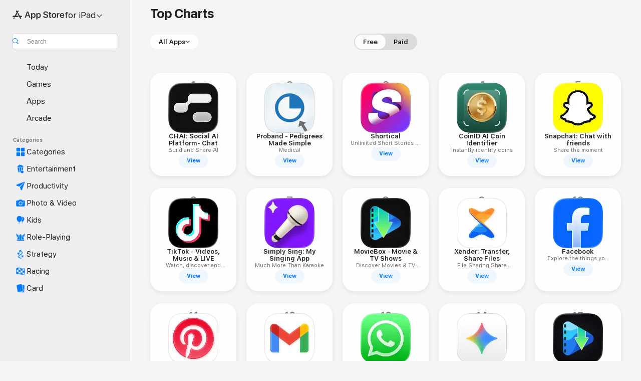

--- FILE ---
content_type: text/html
request_url: https://apps.apple.com/lr/ipad/charts/36
body_size: 39703
content:
<!DOCTYPE html>
<html dir="ltr" lang="en-GB">
    <head>
        <meta charset="utf-8" />
        <meta http-equiv="X-UA-Compatible" content="IE=edge" />
        <meta name="viewport" content="width=device-width,initial-scale=1" />
        <meta name="applicable-device" content="pc,mobile" />
        <meta name="referrer" content="strict-origin" />

        <link
            rel="apple-touch-icon"
            sizes="180x180"
            href="/assets/favicon/favicon-180.png"
        />

        <link
            rel="icon"
            type="image/png"
            sizes="32x32"
            href="/assets/favicon/favicon-32.png"
        />

        <link
            rel="icon"
            type="image/png"
            sizes="16x16"
            href="/assets/favicon/favicon-16.png"
        />

        <link
            rel="mask-icon"
            href="/assets/favicon/favicon.svg"
            color="#1d70f2"
        />

        <link rel="manifest" href="/manifest.json" />
        <title>‎iPad Top Games &amp; Apps</title><!-- HEAD_svelte-h7hqm6_START --><meta name="version" content="2550.11.0-external"><!-- HEAD_svelte-h7hqm6_END --><!-- HEAD_svelte-1frznod_START --><link rel="preconnect" href="//www.apple.com/wss/fonts" crossorigin="anonymous"><link rel="stylesheet" as="style" href="//www.apple.com/wss/fonts?families=SF+Pro,v4%7CSF+Pro+Icons,v1&amp;display=swap" type="text/css" referrerpolicy="strict-origin-when-cross-origin"><!-- HEAD_svelte-1frznod_END --><!-- HEAD_svelte-eg3hvx_START -->    <meta name="description" content="Discover the best apps for iPad on the App Store. Download and read more about apps, including CHAI: Social AI Platform- Chat, Proband - Pedigrees Made Simple…">          <meta name="apple:title" content="iPad Top Games &amp; Apps"> <meta name="apple:description" content="Discover the best apps for iPad on the App Store. Download and read more about apps, including CHAI: Social AI Platform- Chat, Proband - Pedigrees Made Simple…">   <meta property="og:title" content="iPad Top Games &amp; Apps"> <meta property="og:description" content="Discover the best apps for iPad on the App Store. Download and read more about apps, including CHAI: Social AI Platform- Chat, Proband - Pedigrees Made Simple…"> <meta property="og:site_name" content="App Store">  <meta property="og:image" content="https://apps.apple.com//assets/images/share/app-store.png"> <meta property="og:image:secure_url" content="https://apps.apple.com//assets/images/share/app-store.png"> <meta property="og:image:alt" content="iPad Top Games &amp; Apps"> <meta property="og:image:width" content="1200"> <meta property="og:image:height" content="630"> <meta property="og:image:type" content="image/jpg">  <meta property="og:locale" content="en_GB">    <meta name="twitter:title" content="iPad Top Games &amp; Apps"> <meta name="twitter:description" content="Discover the best apps for iPad on the App Store. Download and read more about apps, including CHAI: Social AI Platform- Chat, Proband - Pedigrees Made Simple…"> <meta name="twitter:site" content="@AppStore"> <meta name="twitter:image" content="https://apps.apple.com//assets/images/share/app-store.png"> <meta name="twitter:image:alt" content="iPad Top Games &amp; Apps">    <script id="organization" type="application/ld+json">{"@context":"https://schema.org","@id":"https://apps.apple.com/#organization","@type":"Organization","name":"App Store","url":"https://apps.apple.com","logo":"https://apps.apple.com/assets/app-store.png","sameAs":["https://www.wikidata.org/wiki/Q368215","https://twitter.com/AppStore","https://www.instagram.com/appstore/","https://www.facebook.com/appstore/"],"parentOrganization":{"@type":"Organization","name":"Apple","@id":"https://www.apple.com/#organization","url":"https://www.apple.com/"}}</script>     <!-- HEAD_svelte-eg3hvx_END -->
      <script type="module" crossorigin src="/assets/index~CmXAGhvsky.js"></script>
      <link rel="stylesheet" crossorigin href="/assets/index~BZJvkGJD8q.css">
      <script type="module">import.meta.url;import("_").catch(()=>1);async function* g(){};window.__vite_is_modern_browser=true;</script>
      <script type="module">!function(){if(window.__vite_is_modern_browser)return;console.warn("vite: loading legacy chunks, syntax error above and the same error below should be ignored");var e=document.getElementById("vite-legacy-polyfill"),n=document.createElement("script");n.src=e.src,n.onload=function(){System.import(document.getElementById('vite-legacy-entry').getAttribute('data-src'))},document.body.appendChild(n)}();</script>
    </head>

    <body>

        <div class="body-container">
               <div class="app-container svelte-sh6d9r" data-testid="app-container"><div class="navigation-container svelte-sh6d9r"><div class="navigation-wrapper svelte-1qmvp5w"><nav data-testid="navigation" class="navigation svelte-13li0vp"><div class="navigation__header svelte-13li0vp"><div slot="logo" class="platform-selector-container svelte-1qmvp5w"><span id="app-store-icon-contianer" class="app-store-icon-container svelte-1qmvp5w" role="img" aria-label="App Store"><svg width="121" height="21" viewBox="0 0 121 21" xmlns="http://www.w3.org/2000/svg" focusable="false"><g fill="currentColor" fill-rule="nonzero" opacity=".9"><path d="M11.417 12.204H8.094l5.8-10.067c.19-.328.25-.683.178-1.065a1.214 1.214 0 0 0-.637-.87c-.357-.21-.717-.25-1.082-.121a1.43 1.43 0 0 0-.811.684l-.575.942-.572-.942a1.46 1.46 0 0 0-.81-.69c-.361-.132-.722-.09-1.084.128-.354.204-.563.495-.628.874-.065.379-.003.732.188 1.06L9.412 4.45l-4.49 7.755H1.434c-.37 0-.7.126-.994.378-.293.253-.44.583-.44.992 0 .404.147.731.44.983.293.252.625.378.994.378h11.979a2.449 2.449 0 0 0-.017-1.242 2.097 2.097 0 0 0-.66-1.06c-.327-.286-.767-.429-1.32-.429Zm9.086 0h-3.477l-3.798-6.559c-.38.28-.65.694-.811 1.244a4.654 4.654 0 0 0-.154 1.755c.058.62.226 1.172.506 1.656l4.798 8.288c.184.327.457.555.818.685.36.13.721.093 1.084-.112.355-.199.569-.489.64-.87.072-.382.013-.74-.179-1.073L18.6 14.935h1.904c.374 0 .707-.126.998-.378.29-.252.436-.58.436-.983 0-.409-.146-.74-.436-.992a1.479 1.479 0 0 0-.998-.378Zm-17.72 3.713-.758 1.3c-.19.334-.251.69-.184 1.069.068.378.276.67.625.875.368.21.732.249 1.094.116a1.51 1.51 0 0 0 .818-.689l1.106-1.881c-.088-.159-.257-.325-.506-.498a2.474 2.474 0 0 0-.937-.374c-.376-.075-.795-.048-1.257.082ZM28.145 16.906h2.768l1.251-3.825h5.506l1.251 3.825h2.78L36.408 2.109h-2.973l-5.291 14.797Zm6.747-12.162h.061l2.05 6.296h-4.172l2.06-6.296ZM43.013 20.494h2.553V15.07h.051c.615 1.272 1.856 2.05 3.404 2.05 2.728 0 4.471-2.152 4.471-5.639v-.01c0-3.507-1.743-5.66-4.501-5.66-1.559 0-2.748.8-3.374 2.102h-.051V6.036h-2.553v14.458Zm5.219-5.526c-1.58 0-2.687-1.364-2.687-3.487v-.01c0-2.133 1.108-3.507 2.687-3.507 1.63 0 2.656 1.333 2.656 3.507v.01c0 2.143-1.026 3.487-2.656 3.487ZM55.133 20.494h2.553V15.07h.051c.616 1.272 1.856 2.05 3.405 2.05 2.727 0 4.47-2.152 4.47-5.639v-.01c0-3.507-1.743-5.66-4.501-5.66-1.559 0-2.748.8-3.374 2.102h-.051V6.036h-2.553v14.458Zm5.219-5.526c-1.58 0-2.687-1.364-2.687-3.487v-.01c0-2.133 1.108-3.507 2.687-3.507 1.63 0 2.656 1.333 2.656 3.507v.01c0 2.143-1.026 3.487-2.656 3.487ZM76.912 17.162c3.61 0 5.783-1.754 5.783-4.512v-.01c0-2.307-1.343-3.558-4.42-4.194l-1.599-.328c-1.784-.37-2.594-.984-2.594-2.03v-.01c0-1.18 1.077-1.99 2.81-2 1.66 0 2.799.769 2.973 2.06l.02.124h2.533l-.01-.174c-.154-2.533-2.266-4.235-5.496-4.235-3.189 0-5.476 1.763-5.486 4.368v.01c0 2.205 1.436 3.558 4.348 4.163l1.59.328c1.906.4 2.676.995 2.676 2.102v.01c0 1.272-1.17 2.103-3.036 2.103-1.856 0-3.158-.79-3.353-2.061l-.02-.123h-2.533l.01.154c.175 2.655 2.41 4.255 5.804 4.255ZM88.458 17.12c.513 0 .964-.05 1.261-.091V15.11c-.174.01-.369.041-.615.041-.933 0-1.405-.338-1.405-1.405V8.005h2.02V6.036H87.7V3.278h-2.594v2.758h-1.538v1.97h1.538v5.957c0 2.235 1.077 3.158 3.353 3.158ZM96.271 17.12c3.19 0 5.26-2.122 5.26-5.649v-.02c0-3.507-2.101-5.64-5.27-5.64-3.158 0-5.25 2.153-5.25 5.64v.02c0 3.517 2.061 5.65 5.26 5.65Zm.01-2.06c-1.63 0-2.665-1.302-2.665-3.589v-.02c0-2.256 1.056-3.569 2.645-3.569 1.62 0 2.666 1.302 2.666 3.568v.021c0 2.276-1.035 3.589-2.645 3.589ZM103.172 16.906h2.554v-6.307c0-1.61.871-2.522 2.317-2.522.43 0 .82.061 1.036.143V5.913a3.326 3.326 0 0 0-.81-.102c-1.251 0-2.154.79-2.492 2.102h-.051V6.036h-2.554v10.87ZM115.17 17.12c2.84 0 4.44-1.68 4.778-3.352l.03-.113h-2.389l-.02.072c-.246.728-1.077 1.405-2.348 1.405-1.661 0-2.707-1.128-2.748-3.036h7.608v-.82c0-3.281-1.928-5.465-5.035-5.465s-5.106 2.256-5.106 5.68v.01c0 3.456 1.969 5.62 5.23 5.62Zm-.093-9.31c1.354 0 2.338.862 2.523 2.584h-5.097c.205-1.671 1.22-2.584 2.574-2.584Z" style="mix-blend-mode:normal" transform="translate(.086 .095)"></path></g></svg></span> <nav class="svelte-1hs3qpl"> <button class="menu-trigger svelte-bmr6en" aria-controls="e7325b56-1d86-46b2-b0c2-af4bc0522f9b" aria-haspopup="menu" aria-expanded="false"><span class="platform-selector-text svelte-1hs3qpl" id="platform-selector-text" aria-labelledby="app-store-icon-contianer platform-selector-text" aria-haspopup="menu">for iPad    <svg xmlns="http://www.w3.org/2000/svg" viewBox="0 0 109.73 100" style="overflow:visible" aria-hidden="false"><path fill="none" d="M0-15h109.73v120H0z"></path><path d="M54.884 70.758c1.234 0 2.435-.477 3.286-1.431l37.78-38.673c.818-.829 1.316-1.885 1.316-3.139 0-2.538-1.907-4.496-4.444-4.496-1.192 0-2.383.528-3.202 1.295L52.251 62.483h5.225l-37.38-38.169c-.808-.767-1.907-1.295-3.139-1.295-2.549 0-4.496 1.958-4.496 4.496 0 1.254.508 2.32 1.326 3.15l37.822 38.673c.891.953 1.99 1.42 3.275 1.42Z"></path></svg></span></button> <ul id="e7325b56-1d86-46b2-b0c2-af4bc0522f9b" hidden tabindex="-1" class="menu-popover focus-visible svelte-bmr6en"><li class="menu-item svelte-bmr6en" role="presentation"><a href="https://apps.apple.com/lr/iphone/today" data-test-id="internal-link"><span class="platform-selector svelte-rn3aot"><div class="icon-container svelte-rn3aot">      <svg viewBox="0 0 62.771 103.335" aria-hidden="false"><path d="M13.275 103.335h36.169c7.963 0 13.326-5.053 13.326-12.665V12.665C62.771 5.053 57.407 0 49.444 0H13.275C5.301 0 0 5.053 0 12.665V90.67c0 7.612 5.301 12.665 13.275 12.665Zm1.005-7.842c-4.09 0-6.427-2.183-6.427-6.116V13.959c0-3.933 2.338-6.106 6.427-6.106h6.27c.766 0 1.181.405 1.181 1.173v1.109c.001 2.002 1.35 3.413 3.352 3.413h12.605c2.054 0 3.34-1.411 3.34-3.413v-1.11c0-.766.415-1.171 1.183-1.171h6.228c4.141-.001 6.427 2.172 6.427 6.106v75.417c0 3.933-2.286 6.116-6.427 6.116Zm6.775-3.581h20.712c1.296 0 2.27-.924 2.27-2.282s-.973-2.27-2.269-2.27H21.055c-1.358 0-2.27.912-2.27 2.27s.912 2.282 2.27 2.282Z" fill="currentColor"></path></svg></div> <span class="platform-title svelte-rn3aot" aria-label="App Store for iPhone">iPhone</span> </span></a>  </li><li class="menu-item svelte-bmr6en" role="presentation"><a href="https://apps.apple.com/lr/ipad/today" data-test-id="internal-link"><span class="platform-selector svelte-rn3aot is-active"><div class="icon-container svelte-rn3aot">      <svg viewBox="0 0 115.09 89.912" aria-hidden="false"><path d="M15.318 89.912h84.454c10.232 0 15.318-5.107 15.318-15.163V15.163C115.09 5.107 110.004 0 99.772 0H15.318C5.138 0 0 5.086 0 15.163v59.586c0 10.077 5.138 15.163 15.318 15.163Zm.125-7.905c-4.877 0-7.59-2.558-7.59-7.641v-58.82c0-5.032 2.713-7.64 7.59-7.64h84.204c4.834-.001 7.59 2.607 7.59 7.639v58.821c-.001 5.083-2.757 7.64-7.591 7.64Zm23.253-3.739h37.75c1.305 0 2.228-.86 2.228-2.218.001-1.41-.922-2.28-2.229-2.28H38.696c-1.306-.002-2.28.868-2.28 2.278-.001 1.36.974 2.222 2.279 2.222Z" fill="currentColor"></path></svg></div> <span class="platform-title svelte-rn3aot" aria-label="App Store for iPad">iPad</span> </span></a>  </li><li class="menu-item svelte-bmr6en" role="presentation"><a href="https://apps.apple.com/lr/mac/discover" data-test-id="internal-link"><span class="platform-selector svelte-rn3aot"><div class="icon-container svelte-rn3aot">      <svg viewBox="0 0 140.769 79.424" aria-hidden="false"><path d="M0 73.887c0 3.049 2.478 5.537 5.475 5.537h129.82c3.038 0 5.475-2.488 5.475-5.537 0-3.09-2.437-5.578-5.475-5.578H124.59v-57.96C124.59 3.52 120.956 0 114.136 0H26.633c-6.457 0-10.452 3.52-10.452 10.35v57.958H5.475C2.478 68.309 0 70.797 0 73.887Zm24.086-5.578V12.585c0-3.161 1.529-4.742 4.7-4.742h83.198c3.171 0 4.751 1.58 4.751 4.742V68.31ZM55.65 7.843h1.244c.728 0 1.143.363 1.143 1.183v.591c0 2.003 1.286 3.413 3.392 3.413h18.036c1.992 0 3.289-1.41 3.289-3.413v-.591c0-.82.415-1.183 1.183-1.183h1.246v-4.02H55.649Z" fill="currentColor"></path></svg></div> <span class="platform-title svelte-rn3aot" aria-label="App Store for Mac">Mac</span> </span></a>  </li><li class="menu-item svelte-bmr6en" role="presentation"><a href="https://apps.apple.com/lr/watch/apps-and-games" data-test-id="internal-link"><span class="platform-selector svelte-rn3aot"><div class="icon-container svelte-rn3aot">      <svg viewBox="0 0 70.762 104.469" aria-hidden="false"><path d="M0 71.965c0 7.57 2.937 13.122 8.492 16.165 2.698 1.442 4.232 3.256 5.26 6.483l1.518 5.26c.934 3.123 3.102 4.597 6.39 4.597h22.554c3.403-.001 5.416-1.423 6.391-4.596l1.58-5.261c.965-3.227 2.552-5.04 5.198-6.483 5.555-3.043 8.492-8.595 8.492-16.165V32.503c0-7.569-2.937-13.122-8.492-16.163-2.646-1.444-4.233-3.257-5.198-6.484l-1.58-5.261C49.733 1.525 47.565 0 44.215 0H21.66c-3.288 0-5.456 1.473-6.39 4.595l-1.518 5.26c-.976 3.177-2.51 5.094-5.26 6.485C2.989 19.226 0 24.83 0 32.503Zm64.824-23.17h1.767c2.499-.001 4.171-1.745 4.171-4.474v-6.626c0-2.78-1.67-4.524-4.171-4.524h-1.767ZM7.129 70.92V33.56c0-7.297 4.261-11.673 11.351-11.673h28.925c7.141 0 11.34 4.376 11.34 11.673v37.36c.001 7.285-4.198 11.66-11.339 11.66H18.48c-7.09.001-11.35-4.374-11.35-11.66Z" fill="currentColor"></path></svg></div> <span class="platform-title svelte-rn3aot" aria-label="App Store for Watch">Watch</span> </span></a>  </li><li class="menu-item svelte-bmr6en" role="presentation"><a href="https://apps.apple.com/lr/tv/discover" data-test-id="internal-link"><span class="platform-selector svelte-rn3aot"><div class="icon-container svelte-rn3aot">      <svg viewBox="0 0 122.045 97.575" aria-hidden="false"><path d="M12.523 81.04h97c8.227 0 12.521-4.307 12.521-12.524V12.575C122.045 4.305 117.75 0 109.522 0h-97C4.296 0 0 4.306 0 12.575v55.942c0 8.217 4.295 12.522 12.523 12.522ZM36.49 97.574h49.065a3.93 3.93 0 0 0 3.937-3.914c0-2.249-1.74-3.979-3.937-3.979H36.49c-2.197-.001-3.937 1.729-3.937 3.978a3.93 3.93 0 0 0 3.937 3.916ZM12.658 73.186c-3.172 0-4.805-1.622-4.805-4.794V12.699c0-3.224 1.633-4.845 4.805-4.845h96.73c3.17 0 4.802 1.621 4.802 4.845v55.693c.001 3.172-1.63 4.794-4.803 4.794Z" fill="currentColor"></path></svg></div> <span class="platform-title svelte-rn3aot" aria-label="App Store for TV">TV</span> </span></a>  </li> </ul></nav></div> <div class="search-input-container svelte-1qmvp5w"><div class="search-input-wrapper svelte-f3zl7m"><div data-testid="amp-search-input" aria-controls="search-suggestions" aria-expanded="false" aria-haspopup="listbox" aria-owns="search-suggestions" class="search-input-container svelte-rg26q6" tabindex="-1" role=""><div class="flex-container svelte-rg26q6"><form id="search-input-form" class="svelte-rg26q6"><svg height="16" width="16" viewBox="0 0 16 16" class="search-svg" aria-hidden="true"><path d="M11.87 10.835c.018.015.035.03.051.047l3.864 3.863a.735.735 0 1 1-1.04 1.04l-3.863-3.864a.744.744 0 0 1-.047-.051 6.667 6.667 0 1 1 1.035-1.035zM6.667 12a5.333 5.333 0 1 0 0-10.667 5.333 5.333 0 0 0 0 10.667z"></path></svg> <input value="" aria-autocomplete="list" aria-multiline="false" aria-controls="search-suggestions" aria-label="Search" placeholder="Search" spellcheck="false" autocomplete="off" autocorrect="off" autocapitalize="off" type="text" inputmode="search" class="search-input__text-field svelte-rg26q6" data-testid="search-input__text-field"></form> </div> <div data-testid="search-scope-bar"></div>   </div> </div></div> </div> <div data-testid="navigation-content" class="navigation__content svelte-13li0vp" id="navigation" aria-hidden="false"><div class="navigation__scrollable-container svelte-13li0vp"><div data-testid="navigation-items-primary" class="navigation-items navigation-items--primary svelte-ng61m8"> <ul class="navigation-items__list svelte-ng61m8">  <li class="navigation-item navigation-item__LandingPage_ipad/today_Intent svelte-1a5yt87" aria-selected="false" data-testid="navigation-item"> <a href="https://apps.apple.com/lr/ipad/today" class="navigation-item__link svelte-1a5yt87" role="button" data-testid="https://apps.apple.com/lr/ipad/today" aria-pressed="false"><div class="navigation-item__content svelte-zhx7t9"> <span class="navigation-item__icon svelte-zhx7t9"> <svg xmlns="http://www.w3.org/2000/svg" viewBox="0 0 107.046 120" aria-hidden="true"><path d="M34.77 32.741h39.37c1.72 0 3.005-1.337 3.005-3.058 0-1.658-1.285-2.943-3.005-2.943H34.77c-1.783 0-3.109 1.285-3.109 2.943 0 1.721 1.326 3.058 3.109 3.058zm0 14.16h23.071c1.731 0 3.057-1.337 3.057-3.047 0-1.669-1.326-2.943-3.057-2.943H34.77c-1.783 0-3.109 1.274-3.109 2.943 0 1.71 1.326 3.047 3.109 3.047zm.769 48.307h36.02c4.299 0 6.521-2.212 6.521-6.511V61.581c0-4.299-2.222-6.51-6.521-6.51h-36.02c-4.144 0-6.573 2.211-6.573 6.51v27.116c0 4.299 2.429 6.511 6.573 6.511zm-23.078 1.796c0 10.232 5.034 15.318 15.111 15.318h51.851c10.087 0 15.163-5.086 15.163-15.318v-74.03c0-10.18-5.076-15.317-15.163-15.317H27.572c-10.077 0-15.111 5.137-15.111 15.317zm7.853-.124V23.099c0-4.876 2.61-7.589 7.693-7.589H79.04c5.031 0 7.651 2.713 7.651 7.589V96.88c0 4.876-2.62 7.589-7.651 7.589H28.007c-5.083 0-7.693-2.713-7.693-7.589z"></path></svg> </span> <span class="navigation-item__label svelte-zhx7t9"> Today </span> </div></a>  </li>  <li class="navigation-item navigation-item__LandingPage_ipad/games_Intent svelte-1a5yt87" aria-selected="false" data-testid="navigation-item"> <a href="https://apps.apple.com/lr/ipad/games" class="navigation-item__link svelte-1a5yt87" role="button" data-testid="https://apps.apple.com/lr/ipad/games" aria-pressed="false"><div class="navigation-item__content svelte-zhx7t9"> <span class="navigation-item__icon svelte-zhx7t9"> <svg xmlns="http://www.w3.org/2000/svg" viewBox="0 0 20.904 20.654" aria-hidden="true"><path d="M8.118 20.508c1.026-.225 2.842-.86 3.74-1.553 1.3-1.006 1.924-2.11 1.827-3.896l-.03-.899c.83-.566 1.631-1.26 2.403-2.05 2.715-2.784 4.482-7.208 4.482-11.065C20.54.459 20.071 0 19.485 0c-3.847 0-8.271 1.768-11.054 4.473-.82.81-1.504 1.591-2.06 2.412l-.89-.03c-1.718-.078-2.86.46-3.896 1.817-.693.918-1.338 2.715-1.562 3.75-.147.713.449 1.035.976.898 1.152-.224 2.393-.722 3.399-.644v.634c-.02.45.039.733.38 1.085l1.368 1.357c.36.351.634.42 1.084.4l.625-.02c.107 1.036-.372 2.247-.635 3.4-.186.663.283 1.113.898.976ZM13.89 8.71a2.065 2.065 0 0 1-2.07-2.07c0-1.153.917-2.08 2.07-2.08a2.076 2.076 0 1 1 0 4.15ZM2.59 19.1l1.651-.048c.537-.01.967-.176 1.319-.528.44-.44.556-1.064.478-1.494-.058-.351-.41-.449-.566-.166-.069.098-.127.196-.244.303-.245.254-.43.313-.743.332l-.966.059a.265.265 0 0 1-.274-.264l.059-.977c.02-.322.088-.508.332-.732a1.53 1.53 0 0 1 .312-.244c.274-.127.176-.527-.166-.576a1.78 1.78 0 0 0-1.494.488c-.361.371-.527.781-.537 1.309l-.049 1.65c-.02.547.352.908.889.889Z" fill="currentColor"></path></svg> </span> <span class="navigation-item__label svelte-zhx7t9"> Games </span> </div></a>  </li>  <li class="navigation-item navigation-item__LandingPage_ipad/apps_Intent svelte-1a5yt87" aria-selected="false" data-testid="navigation-item"> <a href="https://apps.apple.com/lr/ipad/apps" class="navigation-item__link svelte-1a5yt87" role="button" data-testid="https://apps.apple.com/lr/ipad/apps" aria-pressed="false"><div class="navigation-item__content svelte-zhx7t9"> <span class="navigation-item__icon svelte-zhx7t9"> <svg xmlns="http://www.w3.org/2000/svg" viewBox="0 0 24.805 23.486" aria-hidden="true"><g fill="currentColor"><path d="m2.48 15.137 6.036 2.754c1.445.664 2.578.976 3.7.976 1.134 0 2.266-.312 3.712-.976l6.035-2.754c.044-.02.087-.04.127-.063.458.395.625.835.625 1.293 0 .674-.352 1.299-1.475 1.807l-6.025 2.754c-1.26.576-2.158.82-2.998.82-.83 0-1.729-.244-2.988-.82l-6.026-2.754C2.08 17.666 1.73 17.04 1.73 16.367c0-.459.163-.9.622-1.294Z"></path><path d="m2.48 10.479 6.036 2.763c1.445.654 2.578.977 3.7.977 1.134 0 2.266-.322 3.712-.977l6.035-2.764c.036-.016.07-.032.103-.05.476.397.649.844.649 1.31 0 .674-.352 1.3-1.475 1.817l-6.025 2.744c-1.26.576-2.158.82-2.998.82-.83 0-1.729-.244-2.988-.82l-6.026-2.744c-1.123-.518-1.474-1.143-1.474-1.817 0-.466.168-.914.646-1.311Z"></path><path d="M12.217 12.49c.84 0 1.738-.244 2.998-.82l6.025-2.754c1.123-.508 1.475-1.133 1.475-1.807 0-.683-.361-1.308-1.475-1.816l-6.045-2.744c-1.23-.557-2.129-.82-2.978-.82-.84 0-1.739.263-2.979.82L3.203 5.293C2.08 5.801 1.73 6.426 1.73 7.109c0 .674.351 1.3 1.474 1.807L9.23 11.67c1.26.576 2.158.82 2.988.82Z"></path></g></svg> </span> <span class="navigation-item__label svelte-zhx7t9"> Apps </span> </div></a>  </li>  <li class="navigation-item navigation-item__LandingPage_ipad/arcade_Intent svelte-1a5yt87" aria-selected="false" data-testid="navigation-item"> <a href="https://apps.apple.com/lr/ipad/arcade" class="navigation-item__link svelte-1a5yt87" role="button" data-testid="https://apps.apple.com/lr/ipad/arcade" aria-pressed="false"><div class="navigation-item__content svelte-zhx7t9"> <span class="navigation-item__icon svelte-zhx7t9"> <svg xmlns="http://www.w3.org/2000/svg" viewBox="0 0 23.623 21.396" aria-hidden="true"><path d="M11.63 21.396a7.621 7.621 0 0 0 3.282-.712l6.777-3.047c1.055-.479 1.573-.87 1.573-1.7v-.742c0-.322-.342-.39-.528-.302l-7.275 3.3a9.272 9.272 0 0 1-3.818.82c-1.309 0-2.373-.175-3.819-.84l-7.285-3.3c-.185-.088-.537 0-.537.322v.742c0 .83.518 1.221 1.582 1.7l6.768 3.047c.918.41 1.923.712 3.28.712Zm.01-3.72a7.972 7.972 0 0 0 3.301-.703l6.895-3.135c.596-.273 1.426-.732 1.426-1.416 0-.684-.84-1.143-1.446-1.416L14.941 7.87a7.873 7.873 0 0 0-2.45-.654v5.43c0 .283-.333.546-.85.546-.508 0-.84-.263-.84-.546v-5.43c-.899.097-1.7.322-2.451.654l-7.305 3.34c-.703.312-1.016.752-1.016 1.21 0 .46.313.9.996 1.212l7.325 3.34a7.832 7.832 0 0 0 3.29.703Zm-7.09-4.287c-.859 0-1.552-.42-1.552-.957 0-.528.693-.948 1.553-.948s1.543.42 1.543.948c0 .537-.684.957-1.543.957Zm7.09-6.973a3.193 3.193 0 0 1-3.193-3.184C8.447 1.475 9.883.06 11.641.06a3.168 3.168 0 0 1 3.174 3.173 3.176 3.176 0 0 1-3.174 3.184Z" fill="currentColor"></path></svg> </span> <span class="navigation-item__label svelte-zhx7t9"> Arcade </span> </div></a>  </li></ul> </div>   <div slot="after-navigation-items" class="platform-selector-inline svelte-1qmvp5w"><h3 class="svelte-1qmvp5w">Platform</h3> <ul class="svelte-1qmvp5w">  <li><a href="https://apps.apple.com/lr/iphone/today" data-test-id="internal-link"><span class="platform svelte-1qmvp5w"><div class="icon-container svelte-1qmvp5w" aria-hidden="true">      <svg viewBox="0 0 62.771 103.335" aria-hidden="false"><path d="M13.275 103.335h36.169c7.963 0 13.326-5.053 13.326-12.665V12.665C62.771 5.053 57.407 0 49.444 0H13.275C5.301 0 0 5.053 0 12.665V90.67c0 7.612 5.301 12.665 13.275 12.665Zm1.005-7.842c-4.09 0-6.427-2.183-6.427-6.116V13.959c0-3.933 2.338-6.106 6.427-6.106h6.27c.766 0 1.181.405 1.181 1.173v1.109c.001 2.002 1.35 3.413 3.352 3.413h12.605c2.054 0 3.34-1.411 3.34-3.413v-1.11c0-.766.415-1.171 1.183-1.171h6.228c4.141-.001 6.427 2.172 6.427 6.106v75.417c0 3.933-2.286 6.116-6.427 6.116Zm6.775-3.581h20.712c1.296 0 2.27-.924 2.27-2.282s-.973-2.27-2.269-2.27H21.055c-1.358 0-2.27.912-2.27 2.27s.912 2.282 2.27 2.282Z" fill="currentColor"></path></svg> </div> <span class="platform-title svelte-1qmvp5w">iPhone</span> </span> </a> </li>  <li><a href="https://apps.apple.com/lr/ipad/today" data-test-id="internal-link"><span class="platform svelte-1qmvp5w is-active"><div class="icon-container svelte-1qmvp5w" aria-hidden="true">      <svg viewBox="0 0 115.09 89.912" aria-hidden="false"><path d="M15.318 89.912h84.454c10.232 0 15.318-5.107 15.318-15.163V15.163C115.09 5.107 110.004 0 99.772 0H15.318C5.138 0 0 5.086 0 15.163v59.586c0 10.077 5.138 15.163 15.318 15.163Zm.125-7.905c-4.877 0-7.59-2.558-7.59-7.641v-58.82c0-5.032 2.713-7.64 7.59-7.64h84.204c4.834-.001 7.59 2.607 7.59 7.639v58.821c-.001 5.083-2.757 7.64-7.591 7.64Zm23.253-3.739h37.75c1.305 0 2.228-.86 2.228-2.218.001-1.41-.922-2.28-2.229-2.28H38.696c-1.306-.002-2.28.868-2.28 2.278-.001 1.36.974 2.222 2.279 2.222Z" fill="currentColor"></path></svg> </div> <span class="platform-title svelte-1qmvp5w">iPad</span> </span> </a> </li>  <li><a href="https://apps.apple.com/lr/mac/discover" data-test-id="internal-link"><span class="platform svelte-1qmvp5w"><div class="icon-container svelte-1qmvp5w" aria-hidden="true">      <svg viewBox="0 0 140.769 79.424" aria-hidden="false"><path d="M0 73.887c0 3.049 2.478 5.537 5.475 5.537h129.82c3.038 0 5.475-2.488 5.475-5.537 0-3.09-2.437-5.578-5.475-5.578H124.59v-57.96C124.59 3.52 120.956 0 114.136 0H26.633c-6.457 0-10.452 3.52-10.452 10.35v57.958H5.475C2.478 68.309 0 70.797 0 73.887Zm24.086-5.578V12.585c0-3.161 1.529-4.742 4.7-4.742h83.198c3.171 0 4.751 1.58 4.751 4.742V68.31ZM55.65 7.843h1.244c.728 0 1.143.363 1.143 1.183v.591c0 2.003 1.286 3.413 3.392 3.413h18.036c1.992 0 3.289-1.41 3.289-3.413v-.591c0-.82.415-1.183 1.183-1.183h1.246v-4.02H55.649Z" fill="currentColor"></path></svg> </div> <span class="platform-title svelte-1qmvp5w">Mac</span> </span> </a> </li>  <li><a href="https://apps.apple.com/lr/watch/apps-and-games" data-test-id="internal-link"><span class="platform svelte-1qmvp5w"><div class="icon-container svelte-1qmvp5w" aria-hidden="true">      <svg viewBox="0 0 70.762 104.469" aria-hidden="false"><path d="M0 71.965c0 7.57 2.937 13.122 8.492 16.165 2.698 1.442 4.232 3.256 5.26 6.483l1.518 5.26c.934 3.123 3.102 4.597 6.39 4.597h22.554c3.403-.001 5.416-1.423 6.391-4.596l1.58-5.261c.965-3.227 2.552-5.04 5.198-6.483 5.555-3.043 8.492-8.595 8.492-16.165V32.503c0-7.569-2.937-13.122-8.492-16.163-2.646-1.444-4.233-3.257-5.198-6.484l-1.58-5.261C49.733 1.525 47.565 0 44.215 0H21.66c-3.288 0-5.456 1.473-6.39 4.595l-1.518 5.26c-.976 3.177-2.51 5.094-5.26 6.485C2.989 19.226 0 24.83 0 32.503Zm64.824-23.17h1.767c2.499-.001 4.171-1.745 4.171-4.474v-6.626c0-2.78-1.67-4.524-4.171-4.524h-1.767ZM7.129 70.92V33.56c0-7.297 4.261-11.673 11.351-11.673h28.925c7.141 0 11.34 4.376 11.34 11.673v37.36c.001 7.285-4.198 11.66-11.339 11.66H18.48c-7.09.001-11.35-4.374-11.35-11.66Z" fill="currentColor"></path></svg> </div> <span class="platform-title svelte-1qmvp5w">Watch</span> </span> </a> </li>  <li><a href="https://apps.apple.com/lr/tv/discover" data-test-id="internal-link"><span class="platform svelte-1qmvp5w"><div class="icon-container svelte-1qmvp5w" aria-hidden="true">      <svg viewBox="0 0 122.045 97.575" aria-hidden="false"><path d="M12.523 81.04h97c8.227 0 12.521-4.307 12.521-12.524V12.575C122.045 4.305 117.75 0 109.522 0h-97C4.296 0 0 4.306 0 12.575v55.942c0 8.217 4.295 12.522 12.523 12.522ZM36.49 97.574h49.065a3.93 3.93 0 0 0 3.937-3.914c0-2.249-1.74-3.979-3.937-3.979H36.49c-2.197-.001-3.937 1.729-3.937 3.978a3.93 3.93 0 0 0 3.937 3.916ZM12.658 73.186c-3.172 0-4.805-1.622-4.805-4.794V12.699c0-3.224 1.633-4.845 4.805-4.845h96.73c3.17 0 4.802 1.621 4.802 4.845v55.693c.001 3.172-1.63 4.794-4.803 4.794Z" fill="currentColor"></path></svg> </div> <span class="platform-title svelte-1qmvp5w">TV</span> </span> </a> </li></ul></div></div> <div class="navigation__native-cta"></div></div> </nav> </div></div> <div style="display: flex; position: relative; flex-direction: column; min-height: 100vh; "><main class="page-container svelte-sh6d9r">   <dialog data-testid="dialog" class="svelte-1a4zf5b" id="" aria-hidden="true"><div class="modal-content svelte-1lx4bs1"></div> </dialog> <div class="default-page-container svelte-yudjcw" data-testid="default-page-container"> <h1 data-test-id="page-title" class="svelte-yudjcw">Top Charts</h1> <section data-test-id="shelf-wrapper" class="shelf svelte-1svznay centered   padding-top padding-bottom"> <header class="svelte-11ovwt1"><div class="dropdown-container svelte-11ovwt1"> <button class="menu-trigger svelte-bmr6en" aria-controls="b71b1eec-5eeb-4144-9c8b-6dab2af00c7f" aria-haspopup="menu" aria-expanded="false"><span class="menu-trigger-contents svelte-11ovwt1">All Apps    <svg xmlns="http://www.w3.org/2000/svg" viewBox="0 0 109.73 100" style="overflow:visible" aria-hidden="false"><path fill="none" d="M0-15h109.73v120H0z"></path><path d="M54.884 70.758c1.234 0 2.435-.477 3.286-1.431l37.78-38.673c.818-.829 1.316-1.885 1.316-3.139 0-2.538-1.907-4.496-4.444-4.496-1.192 0-2.383.528-3.202 1.295L52.251 62.483h5.225l-37.38-38.169c-.808-.767-1.907-1.295-3.139-1.295-2.549 0-4.496 1.958-4.496 4.496 0 1.254.508 2.32 1.326 3.15l37.822 38.673c.891.953 1.99 1.42 3.275 1.42Z"></path></svg></span></button> <ul id="b71b1eec-5eeb-4144-9c8b-6dab2af00c7f" hidden tabindex="-1" class="menu-popover focus-visible svelte-bmr6en"><li class="menu-item svelte-bmr6en" role="presentation">  <a href="https://apps.apple.com/lr/ipad/charts/36" data-test-id="internal-link"><div class="category-menu-item svelte-11ovwt1 active"> <span class="svelte-11ovwt1">All Apps</span></div></a>  </li><li class="menu-item svelte-bmr6en" role="presentation">  <a href="https://apps.apple.com/lr/ipad/charts/6018" data-test-id="internal-link"><div class="category-menu-item svelte-11ovwt1"><div class="artwork-container svelte-11ovwt1"><div data-testid="artwork-component" class="artwork-component artwork-component--aspect-ratio artwork-component--orientation-square svelte-uduhys    artwork-component--fullwidth" style="
            --artwork-bg-color: transparent;
            --aspect-ratio: 1;
            --placeholder-bg-color: transparent;
       ">   <picture class="svelte-uduhys"><source sizes="24px" srcset="https://is1-ssl.mzstatic.com/image/thumb/Features116/v4/a4/02/11/a40211ab-568b-355c-d2fb-d2c0f6d9e193/mza_13802102953202808009.png/24x24bb.webp 24w,https://is1-ssl.mzstatic.com/image/thumb/Features116/v4/a4/02/11/a40211ab-568b-355c-d2fb-d2c0f6d9e193/mza_13802102953202808009.png/48x48bb.webp 48w" type="image/webp"> <source sizes="24px" srcset="https://is1-ssl.mzstatic.com/image/thumb/Features116/v4/a4/02/11/a40211ab-568b-355c-d2fb-d2c0f6d9e193/mza_13802102953202808009.png/24x24bb-60.jpg 24w,https://is1-ssl.mzstatic.com/image/thumb/Features116/v4/a4/02/11/a40211ab-568b-355c-d2fb-d2c0f6d9e193/mza_13802102953202808009.png/48x48bb-60.jpg 48w" type="image/jpeg"> <img alt="" class="artwork-component__contents artwork-component__image svelte-uduhys" loading="lazy" src="/assets/artwork/1x1.gif" role="presentation" decoding="async" width="24" height="24" fetchpriority="auto" style="opacity: 1;"></picture> </div></div> <span class="svelte-11ovwt1">Books</span></div></a>  </li><li class="menu-item svelte-bmr6en" role="presentation">  <a href="https://apps.apple.com/lr/ipad/charts/6000" data-test-id="internal-link"><div class="category-menu-item svelte-11ovwt1"><div class="artwork-container svelte-11ovwt1"><div data-testid="artwork-component" class="artwork-component artwork-component--aspect-ratio artwork-component--orientation-square svelte-uduhys    artwork-component--fullwidth" style="
            --artwork-bg-color: transparent;
            --aspect-ratio: 1;
            --placeholder-bg-color: transparent;
       ">   <picture class="svelte-uduhys"><source sizes="24px" srcset="https://is1-ssl.mzstatic.com/image/thumb/Features116/v4/e7/ab/93/e7ab93bd-29c3-c611-8812-85179a890fa9/mza_11644115140862631453.png/24x24bb.webp 24w,https://is1-ssl.mzstatic.com/image/thumb/Features116/v4/e7/ab/93/e7ab93bd-29c3-c611-8812-85179a890fa9/mza_11644115140862631453.png/48x48bb.webp 48w" type="image/webp"> <source sizes="24px" srcset="https://is1-ssl.mzstatic.com/image/thumb/Features116/v4/e7/ab/93/e7ab93bd-29c3-c611-8812-85179a890fa9/mza_11644115140862631453.png/24x24bb-60.jpg 24w,https://is1-ssl.mzstatic.com/image/thumb/Features116/v4/e7/ab/93/e7ab93bd-29c3-c611-8812-85179a890fa9/mza_11644115140862631453.png/48x48bb-60.jpg 48w" type="image/jpeg"> <img alt="" class="artwork-component__contents artwork-component__image svelte-uduhys" loading="lazy" src="/assets/artwork/1x1.gif" role="presentation" decoding="async" width="24" height="24" fetchpriority="auto" style="opacity: 1;"></picture> </div></div> <span class="svelte-11ovwt1">Business</span></div></a>  </li><li class="menu-item svelte-bmr6en" role="presentation">  <a href="https://apps.apple.com/lr/ipad/charts/6026" data-test-id="internal-link"><div class="category-menu-item svelte-11ovwt1"><div class="artwork-container svelte-11ovwt1"><div data-testid="artwork-component" class="artwork-component artwork-component--aspect-ratio artwork-component--orientation-square svelte-uduhys    artwork-component--fullwidth" style="
            --artwork-bg-color: transparent;
            --aspect-ratio: 1;
            --placeholder-bg-color: transparent;
       ">   <picture class="svelte-uduhys"><source sizes="24px" srcset="https://is1-ssl.mzstatic.com/image/thumb/Features126/v4/80/31/80/80318079-8243-3b6d-e6e8-7b729e1dc8f4/mza_10979746777509694384.png/24x24bb.webp 24w,https://is1-ssl.mzstatic.com/image/thumb/Features126/v4/80/31/80/80318079-8243-3b6d-e6e8-7b729e1dc8f4/mza_10979746777509694384.png/48x48bb.webp 48w" type="image/webp"> <source sizes="24px" srcset="https://is1-ssl.mzstatic.com/image/thumb/Features126/v4/80/31/80/80318079-8243-3b6d-e6e8-7b729e1dc8f4/mza_10979746777509694384.png/24x24bb-60.jpg 24w,https://is1-ssl.mzstatic.com/image/thumb/Features126/v4/80/31/80/80318079-8243-3b6d-e6e8-7b729e1dc8f4/mza_10979746777509694384.png/48x48bb-60.jpg 48w" type="image/jpeg"> <img alt="" class="artwork-component__contents artwork-component__image svelte-uduhys" loading="lazy" src="/assets/artwork/1x1.gif" role="presentation" decoding="async" width="24" height="24" fetchpriority="auto" style="opacity: 1;"></picture> </div></div> <span class="svelte-11ovwt1">Developer Tools</span></div></a>  </li><li class="menu-item svelte-bmr6en" role="presentation">  <a href="https://apps.apple.com/lr/ipad/charts/6017" data-test-id="internal-link"><div class="category-menu-item svelte-11ovwt1"><div class="artwork-container svelte-11ovwt1"><div data-testid="artwork-component" class="artwork-component artwork-component--aspect-ratio artwork-component--orientation-square svelte-uduhys    artwork-component--fullwidth" style="
            --artwork-bg-color: transparent;
            --aspect-ratio: 1;
            --placeholder-bg-color: transparent;
       ">   <picture class="svelte-uduhys"><source sizes="24px" srcset="https://is1-ssl.mzstatic.com/image/thumb/Features116/v4/90/c2/58/90c25804-6885-3667-52d7-6c08a168d034/mza_5746375370589237558.png/24x24bb.webp 24w,https://is1-ssl.mzstatic.com/image/thumb/Features116/v4/90/c2/58/90c25804-6885-3667-52d7-6c08a168d034/mza_5746375370589237558.png/48x48bb.webp 48w" type="image/webp"> <source sizes="24px" srcset="https://is1-ssl.mzstatic.com/image/thumb/Features116/v4/90/c2/58/90c25804-6885-3667-52d7-6c08a168d034/mza_5746375370589237558.png/24x24bb-60.jpg 24w,https://is1-ssl.mzstatic.com/image/thumb/Features116/v4/90/c2/58/90c25804-6885-3667-52d7-6c08a168d034/mza_5746375370589237558.png/48x48bb-60.jpg 48w" type="image/jpeg"> <img alt="" class="artwork-component__contents artwork-component__image svelte-uduhys" loading="lazy" src="/assets/artwork/1x1.gif" role="presentation" decoding="async" width="24" height="24" fetchpriority="auto" style="opacity: 1;"></picture> </div></div> <span class="svelte-11ovwt1">Education</span></div></a>  </li><li class="menu-item svelte-bmr6en" role="presentation">  <a href="https://apps.apple.com/lr/ipad/charts/6016" data-test-id="internal-link"><div class="category-menu-item svelte-11ovwt1"><div class="artwork-container svelte-11ovwt1"><div data-testid="artwork-component" class="artwork-component artwork-component--aspect-ratio artwork-component--orientation-square svelte-uduhys    artwork-component--fullwidth" style="
            --artwork-bg-color: transparent;
            --aspect-ratio: 1;
            --placeholder-bg-color: transparent;
       ">   <picture class="svelte-uduhys"><source sizes="24px" srcset="https://is1-ssl.mzstatic.com/image/thumb/Features126/v4/6c/a0/61/6ca06170-b163-1e2e-1a52-2334b7d00cc4/mza_1489821736402333498.png/24x24bb.webp 24w,https://is1-ssl.mzstatic.com/image/thumb/Features126/v4/6c/a0/61/6ca06170-b163-1e2e-1a52-2334b7d00cc4/mza_1489821736402333498.png/48x48bb.webp 48w" type="image/webp"> <source sizes="24px" srcset="https://is1-ssl.mzstatic.com/image/thumb/Features126/v4/6c/a0/61/6ca06170-b163-1e2e-1a52-2334b7d00cc4/mza_1489821736402333498.png/24x24bb-60.jpg 24w,https://is1-ssl.mzstatic.com/image/thumb/Features126/v4/6c/a0/61/6ca06170-b163-1e2e-1a52-2334b7d00cc4/mza_1489821736402333498.png/48x48bb-60.jpg 48w" type="image/jpeg"> <img alt="" class="artwork-component__contents artwork-component__image svelte-uduhys" loading="lazy" src="/assets/artwork/1x1.gif" role="presentation" decoding="async" width="24" height="24" fetchpriority="auto" style="opacity: 1;"></picture> </div></div> <span class="svelte-11ovwt1">Entertainment</span></div></a>  </li><li class="menu-item svelte-bmr6en" role="presentation">  <a href="https://apps.apple.com/lr/ipad/charts/6015" data-test-id="internal-link"><div class="category-menu-item svelte-11ovwt1"><div class="artwork-container svelte-11ovwt1"><div data-testid="artwork-component" class="artwork-component artwork-component--aspect-ratio artwork-component--orientation-square svelte-uduhys    artwork-component--fullwidth" style="
            --artwork-bg-color: transparent;
            --aspect-ratio: 1;
            --placeholder-bg-color: transparent;
       ">   <picture class="svelte-uduhys"><source sizes="24px" srcset="https://is1-ssl.mzstatic.com/image/thumb/Features126/v4/b4/4f/25/b44f2559-0f99-21c8-39b9-500591c4465f/mza_2348069392368330006.png/24x24bb.webp 24w,https://is1-ssl.mzstatic.com/image/thumb/Features126/v4/b4/4f/25/b44f2559-0f99-21c8-39b9-500591c4465f/mza_2348069392368330006.png/48x48bb.webp 48w" type="image/webp"> <source sizes="24px" srcset="https://is1-ssl.mzstatic.com/image/thumb/Features126/v4/b4/4f/25/b44f2559-0f99-21c8-39b9-500591c4465f/mza_2348069392368330006.png/24x24bb-60.jpg 24w,https://is1-ssl.mzstatic.com/image/thumb/Features126/v4/b4/4f/25/b44f2559-0f99-21c8-39b9-500591c4465f/mza_2348069392368330006.png/48x48bb-60.jpg 48w" type="image/jpeg"> <img alt="" class="artwork-component__contents artwork-component__image svelte-uduhys" loading="lazy" src="/assets/artwork/1x1.gif" role="presentation" decoding="async" width="24" height="24" fetchpriority="auto" style="opacity: 1;"></picture> </div></div> <span class="svelte-11ovwt1">Finance</span></div></a>  </li><li class="menu-item svelte-bmr6en" role="presentation">  <a href="https://apps.apple.com/lr/ipad/charts/6023" data-test-id="internal-link"><div class="category-menu-item svelte-11ovwt1"><div class="artwork-container svelte-11ovwt1"><div data-testid="artwork-component" class="artwork-component artwork-component--aspect-ratio artwork-component--orientation-square svelte-uduhys    artwork-component--fullwidth" style="
            --artwork-bg-color: transparent;
            --aspect-ratio: 1;
            --placeholder-bg-color: transparent;
       ">   <picture class="svelte-uduhys"><source sizes="24px" srcset="https://is1-ssl.mzstatic.com/image/thumb/Features116/v4/ad/dd/ec/adddec4e-3846-edbe-68eb-ab1f3babb592/mza_15969234337631621290.png/24x24bb.webp 24w,https://is1-ssl.mzstatic.com/image/thumb/Features116/v4/ad/dd/ec/adddec4e-3846-edbe-68eb-ab1f3babb592/mza_15969234337631621290.png/48x48bb.webp 48w" type="image/webp"> <source sizes="24px" srcset="https://is1-ssl.mzstatic.com/image/thumb/Features116/v4/ad/dd/ec/adddec4e-3846-edbe-68eb-ab1f3babb592/mza_15969234337631621290.png/24x24bb-60.jpg 24w,https://is1-ssl.mzstatic.com/image/thumb/Features116/v4/ad/dd/ec/adddec4e-3846-edbe-68eb-ab1f3babb592/mza_15969234337631621290.png/48x48bb-60.jpg 48w" type="image/jpeg"> <img alt="" class="artwork-component__contents artwork-component__image svelte-uduhys" loading="lazy" src="/assets/artwork/1x1.gif" role="presentation" decoding="async" width="24" height="24" fetchpriority="auto" style="opacity: 1;"></picture> </div></div> <span class="svelte-11ovwt1">Food &amp; Drink</span></div></a>  </li><li class="menu-item svelte-bmr6en" role="presentation">  <a href="https://apps.apple.com/lr/ipad/charts/6027" data-test-id="internal-link"><div class="category-menu-item svelte-11ovwt1"><div class="artwork-container svelte-11ovwt1"><div data-testid="artwork-component" class="artwork-component artwork-component--aspect-ratio artwork-component--orientation-square svelte-uduhys    artwork-component--fullwidth" style="
            --artwork-bg-color: transparent;
            --aspect-ratio: 1;
            --placeholder-bg-color: transparent;
       ">   <picture class="svelte-uduhys"><source sizes="24px" srcset="https://is1-ssl.mzstatic.com/image/thumb/Features116/v4/9a/90/96/9a90966c-ef36-9d56-5292-a6d2fc20080e/mza_17382613204946595868.png/24x24bb.webp 24w,https://is1-ssl.mzstatic.com/image/thumb/Features116/v4/9a/90/96/9a90966c-ef36-9d56-5292-a6d2fc20080e/mza_17382613204946595868.png/48x48bb.webp 48w" type="image/webp"> <source sizes="24px" srcset="https://is1-ssl.mzstatic.com/image/thumb/Features116/v4/9a/90/96/9a90966c-ef36-9d56-5292-a6d2fc20080e/mza_17382613204946595868.png/24x24bb-60.jpg 24w,https://is1-ssl.mzstatic.com/image/thumb/Features116/v4/9a/90/96/9a90966c-ef36-9d56-5292-a6d2fc20080e/mza_17382613204946595868.png/48x48bb-60.jpg 48w" type="image/jpeg"> <img alt="" class="artwork-component__contents artwork-component__image svelte-uduhys" loading="lazy" src="/assets/artwork/1x1.gif" role="presentation" decoding="async" width="24" height="24" fetchpriority="auto" style="opacity: 1;"></picture> </div></div> <span class="svelte-11ovwt1">Graphics &amp; Design</span></div></a>  </li><li class="menu-item svelte-bmr6en" role="presentation">  <a href="https://apps.apple.com/lr/ipad/charts/6013" data-test-id="internal-link"><div class="category-menu-item svelte-11ovwt1"><div class="artwork-container svelte-11ovwt1"><div data-testid="artwork-component" class="artwork-component artwork-component--aspect-ratio artwork-component--orientation-square svelte-uduhys    artwork-component--fullwidth" style="
            --artwork-bg-color: transparent;
            --aspect-ratio: 1;
            --placeholder-bg-color: transparent;
       ">   <picture class="svelte-uduhys"><source sizes="24px" srcset="https://is1-ssl.mzstatic.com/image/thumb/Features116/v4/c3/d9/a0/c3d9a050-7bea-131d-8fdc-aa9abbc673bb/mza_2190341764583005560.png/24x24bb.webp 24w,https://is1-ssl.mzstatic.com/image/thumb/Features116/v4/c3/d9/a0/c3d9a050-7bea-131d-8fdc-aa9abbc673bb/mza_2190341764583005560.png/48x48bb.webp 48w" type="image/webp"> <source sizes="24px" srcset="https://is1-ssl.mzstatic.com/image/thumb/Features116/v4/c3/d9/a0/c3d9a050-7bea-131d-8fdc-aa9abbc673bb/mza_2190341764583005560.png/24x24bb-60.jpg 24w,https://is1-ssl.mzstatic.com/image/thumb/Features116/v4/c3/d9/a0/c3d9a050-7bea-131d-8fdc-aa9abbc673bb/mza_2190341764583005560.png/48x48bb-60.jpg 48w" type="image/jpeg"> <img alt="" class="artwork-component__contents artwork-component__image svelte-uduhys" loading="lazy" src="/assets/artwork/1x1.gif" role="presentation" decoding="async" width="24" height="24" fetchpriority="auto" style="opacity: 1;"></picture> </div></div> <span class="svelte-11ovwt1">Health &amp; Fitness</span></div></a>  </li><li class="menu-item svelte-bmr6en" role="presentation">  <a href="https://apps.apple.com/lr/ipad/charts/36?ageBandId=0" data-test-id="internal-link"><div class="category-menu-item svelte-11ovwt1"><div class="artwork-container svelte-11ovwt1"><div data-testid="artwork-component" class="artwork-component artwork-component--aspect-ratio artwork-component--orientation-square svelte-uduhys    artwork-component--fullwidth" style="
            --artwork-bg-color: transparent;
            --aspect-ratio: 1;
            --placeholder-bg-color: transparent;
       ">   <picture class="svelte-uduhys"><source sizes="24px" srcset="https://is1-ssl.mzstatic.com/image/thumb/Features126/v4/0d/db/7c/0ddb7c7b-a538-cd3e-17ff-155dfaeac3aa/mza_4989433442268656901.png/24x24bb.webp 24w,https://is1-ssl.mzstatic.com/image/thumb/Features126/v4/0d/db/7c/0ddb7c7b-a538-cd3e-17ff-155dfaeac3aa/mza_4989433442268656901.png/48x48bb.webp 48w" type="image/webp"> <source sizes="24px" srcset="https://is1-ssl.mzstatic.com/image/thumb/Features126/v4/0d/db/7c/0ddb7c7b-a538-cd3e-17ff-155dfaeac3aa/mza_4989433442268656901.png/24x24bb-60.jpg 24w,https://is1-ssl.mzstatic.com/image/thumb/Features126/v4/0d/db/7c/0ddb7c7b-a538-cd3e-17ff-155dfaeac3aa/mza_4989433442268656901.png/48x48bb-60.jpg 48w" type="image/jpeg"> <img alt="" class="artwork-component__contents artwork-component__image svelte-uduhys" loading="lazy" src="/assets/artwork/1x1.gif" role="presentation" decoding="async" width="24" height="24" fetchpriority="auto" style="opacity: 1;"></picture> </div></div> <span class="svelte-11ovwt1">Kids</span></div></a>  </li><li class="menu-item svelte-bmr6en" role="presentation">  <a href="https://apps.apple.com/lr/ipad/charts/6012" data-test-id="internal-link"><div class="category-menu-item svelte-11ovwt1"><div class="artwork-container svelte-11ovwt1"><div data-testid="artwork-component" class="artwork-component artwork-component--aspect-ratio artwork-component--orientation-square svelte-uduhys    artwork-component--fullwidth" style="
            --artwork-bg-color: transparent;
            --aspect-ratio: 1;
            --placeholder-bg-color: transparent;
       ">   <picture class="svelte-uduhys"><source sizes="24px" srcset="https://is1-ssl.mzstatic.com/image/thumb/Features116/v4/7a/9d/67/7a9d6793-148e-e1c0-d544-443bcdf6017a/mza_11856486810734579628.png/24x24bb.webp 24w,https://is1-ssl.mzstatic.com/image/thumb/Features116/v4/7a/9d/67/7a9d6793-148e-e1c0-d544-443bcdf6017a/mza_11856486810734579628.png/48x48bb.webp 48w" type="image/webp"> <source sizes="24px" srcset="https://is1-ssl.mzstatic.com/image/thumb/Features116/v4/7a/9d/67/7a9d6793-148e-e1c0-d544-443bcdf6017a/mza_11856486810734579628.png/24x24bb-60.jpg 24w,https://is1-ssl.mzstatic.com/image/thumb/Features116/v4/7a/9d/67/7a9d6793-148e-e1c0-d544-443bcdf6017a/mza_11856486810734579628.png/48x48bb-60.jpg 48w" type="image/jpeg"> <img alt="" class="artwork-component__contents artwork-component__image svelte-uduhys" loading="lazy" src="/assets/artwork/1x1.gif" role="presentation" decoding="async" width="24" height="24" fetchpriority="auto" style="opacity: 1;"></picture> </div></div> <span class="svelte-11ovwt1">Lifestyle</span></div></a>  </li><li class="menu-item svelte-bmr6en" role="presentation">  <a href="https://apps.apple.com/lr/ipad/charts/6021" data-test-id="internal-link"><div class="category-menu-item svelte-11ovwt1"><div class="artwork-container svelte-11ovwt1"><div data-testid="artwork-component" class="artwork-component artwork-component--aspect-ratio artwork-component--orientation-square svelte-uduhys    artwork-component--fullwidth" style="
            --artwork-bg-color: transparent;
            --aspect-ratio: 1;
            --placeholder-bg-color: transparent;
       ">   <picture class="svelte-uduhys"><source sizes="24px" srcset="https://is1-ssl.mzstatic.com/image/thumb/Features126/v4/ab/93/45/ab93459f-8eb0-3fc5-7d8a-3457dc4c4eee/mza_9310768942849254052.png/24x24bb.webp 24w,https://is1-ssl.mzstatic.com/image/thumb/Features126/v4/ab/93/45/ab93459f-8eb0-3fc5-7d8a-3457dc4c4eee/mza_9310768942849254052.png/48x48bb.webp 48w" type="image/webp"> <source sizes="24px" srcset="https://is1-ssl.mzstatic.com/image/thumb/Features126/v4/ab/93/45/ab93459f-8eb0-3fc5-7d8a-3457dc4c4eee/mza_9310768942849254052.png/24x24bb-60.jpg 24w,https://is1-ssl.mzstatic.com/image/thumb/Features126/v4/ab/93/45/ab93459f-8eb0-3fc5-7d8a-3457dc4c4eee/mza_9310768942849254052.png/48x48bb-60.jpg 48w" type="image/jpeg"> <img alt="" class="artwork-component__contents artwork-component__image svelte-uduhys" loading="lazy" src="/assets/artwork/1x1.gif" role="presentation" decoding="async" width="24" height="24" fetchpriority="auto" style="opacity: 1;"></picture> </div></div> <span class="svelte-11ovwt1">Magazines &amp; Newspapers</span></div></a>  </li><li class="menu-item svelte-bmr6en" role="presentation">  <a href="https://apps.apple.com/lr/ipad/charts/6020" data-test-id="internal-link"><div class="category-menu-item svelte-11ovwt1"><div class="artwork-container svelte-11ovwt1"><div data-testid="artwork-component" class="artwork-component artwork-component--aspect-ratio artwork-component--orientation-square svelte-uduhys    artwork-component--fullwidth" style="
            --artwork-bg-color: transparent;
            --aspect-ratio: 1;
            --placeholder-bg-color: transparent;
       ">   <picture class="svelte-uduhys"><source sizes="24px" srcset="https://is1-ssl.mzstatic.com/image/thumb/Features126/v4/29/71/cf/2971cff4-a6c6-d8bf-5bc1-8cf22eee3435/mza_13758882395870696209.png/24x24bb.webp 24w,https://is1-ssl.mzstatic.com/image/thumb/Features126/v4/29/71/cf/2971cff4-a6c6-d8bf-5bc1-8cf22eee3435/mza_13758882395870696209.png/48x48bb.webp 48w" type="image/webp"> <source sizes="24px" srcset="https://is1-ssl.mzstatic.com/image/thumb/Features126/v4/29/71/cf/2971cff4-a6c6-d8bf-5bc1-8cf22eee3435/mza_13758882395870696209.png/24x24bb-60.jpg 24w,https://is1-ssl.mzstatic.com/image/thumb/Features126/v4/29/71/cf/2971cff4-a6c6-d8bf-5bc1-8cf22eee3435/mza_13758882395870696209.png/48x48bb-60.jpg 48w" type="image/jpeg"> <img alt="" class="artwork-component__contents artwork-component__image svelte-uduhys" loading="lazy" src="/assets/artwork/1x1.gif" role="presentation" decoding="async" width="24" height="24" fetchpriority="auto" style="opacity: 1;"></picture> </div></div> <span class="svelte-11ovwt1">Medical</span></div></a>  </li><li class="menu-item svelte-bmr6en" role="presentation">  <a href="https://apps.apple.com/lr/ipad/charts/6011" data-test-id="internal-link"><div class="category-menu-item svelte-11ovwt1"><div class="artwork-container svelte-11ovwt1"><div data-testid="artwork-component" class="artwork-component artwork-component--aspect-ratio artwork-component--orientation-square svelte-uduhys    artwork-component--fullwidth" style="
            --artwork-bg-color: transparent;
            --aspect-ratio: 1;
            --placeholder-bg-color: transparent;
       ">   <picture class="svelte-uduhys"><source sizes="24px" srcset="https://is1-ssl.mzstatic.com/image/thumb/Features116/v4/9d/1d/3a/9d1d3a89-506f-30f8-6279-6992e1b6c581/mza_14671403253436941207.png/24x24bb.webp 24w,https://is1-ssl.mzstatic.com/image/thumb/Features116/v4/9d/1d/3a/9d1d3a89-506f-30f8-6279-6992e1b6c581/mza_14671403253436941207.png/48x48bb.webp 48w" type="image/webp"> <source sizes="24px" srcset="https://is1-ssl.mzstatic.com/image/thumb/Features116/v4/9d/1d/3a/9d1d3a89-506f-30f8-6279-6992e1b6c581/mza_14671403253436941207.png/24x24bb-60.jpg 24w,https://is1-ssl.mzstatic.com/image/thumb/Features116/v4/9d/1d/3a/9d1d3a89-506f-30f8-6279-6992e1b6c581/mza_14671403253436941207.png/48x48bb-60.jpg 48w" type="image/jpeg"> <img alt="" class="artwork-component__contents artwork-component__image svelte-uduhys" loading="lazy" src="/assets/artwork/1x1.gif" role="presentation" decoding="async" width="24" height="24" fetchpriority="auto" style="opacity: 1;"></picture> </div></div> <span class="svelte-11ovwt1">Music</span></div></a>  </li><li class="menu-item svelte-bmr6en" role="presentation">  <a href="https://apps.apple.com/lr/ipad/charts/6010" data-test-id="internal-link"><div class="category-menu-item svelte-11ovwt1"><div class="artwork-container svelte-11ovwt1"><div data-testid="artwork-component" class="artwork-component artwork-component--aspect-ratio artwork-component--orientation-square svelte-uduhys    artwork-component--fullwidth" style="
            --artwork-bg-color: transparent;
            --aspect-ratio: 1;
            --placeholder-bg-color: transparent;
       ">   <picture class="svelte-uduhys"><source sizes="24px" srcset="https://is1-ssl.mzstatic.com/image/thumb/Features126/v4/8f/ee/a1/8feea154-03b4-df24-cb86-b550a88b433a/mza_5232260155207965952.png/24x24bb.webp 24w,https://is1-ssl.mzstatic.com/image/thumb/Features126/v4/8f/ee/a1/8feea154-03b4-df24-cb86-b550a88b433a/mza_5232260155207965952.png/48x48bb.webp 48w" type="image/webp"> <source sizes="24px" srcset="https://is1-ssl.mzstatic.com/image/thumb/Features126/v4/8f/ee/a1/8feea154-03b4-df24-cb86-b550a88b433a/mza_5232260155207965952.png/24x24bb-60.jpg 24w,https://is1-ssl.mzstatic.com/image/thumb/Features126/v4/8f/ee/a1/8feea154-03b4-df24-cb86-b550a88b433a/mza_5232260155207965952.png/48x48bb-60.jpg 48w" type="image/jpeg"> <img alt="" class="artwork-component__contents artwork-component__image svelte-uduhys" loading="lazy" src="/assets/artwork/1x1.gif" role="presentation" decoding="async" width="24" height="24" fetchpriority="auto" style="opacity: 1;"></picture> </div></div> <span class="svelte-11ovwt1">Navigation</span></div></a>  </li><li class="menu-item svelte-bmr6en" role="presentation">  <a href="https://apps.apple.com/lr/ipad/charts/6009" data-test-id="internal-link"><div class="category-menu-item svelte-11ovwt1"><div class="artwork-container svelte-11ovwt1"><div data-testid="artwork-component" class="artwork-component artwork-component--aspect-ratio artwork-component--orientation-square svelte-uduhys    artwork-component--fullwidth" style="
            --artwork-bg-color: transparent;
            --aspect-ratio: 1;
            --placeholder-bg-color: transparent;
       ">   <picture class="svelte-uduhys"><source sizes="24px" srcset="https://is1-ssl.mzstatic.com/image/thumb/Features126/v4/f8/c5/2f/f8c52ff5-3363-6c57-8f4e-f22bca977c83/mza_6901576393620193541.png/24x24bb.webp 24w,https://is1-ssl.mzstatic.com/image/thumb/Features126/v4/f8/c5/2f/f8c52ff5-3363-6c57-8f4e-f22bca977c83/mza_6901576393620193541.png/48x48bb.webp 48w" type="image/webp"> <source sizes="24px" srcset="https://is1-ssl.mzstatic.com/image/thumb/Features126/v4/f8/c5/2f/f8c52ff5-3363-6c57-8f4e-f22bca977c83/mza_6901576393620193541.png/24x24bb-60.jpg 24w,https://is1-ssl.mzstatic.com/image/thumb/Features126/v4/f8/c5/2f/f8c52ff5-3363-6c57-8f4e-f22bca977c83/mza_6901576393620193541.png/48x48bb-60.jpg 48w" type="image/jpeg"> <img alt="" class="artwork-component__contents artwork-component__image svelte-uduhys" loading="lazy" src="/assets/artwork/1x1.gif" role="presentation" decoding="async" width="24" height="24" fetchpriority="auto" style="opacity: 1;"></picture> </div></div> <span class="svelte-11ovwt1">News</span></div></a>  </li><li class="menu-item svelte-bmr6en" role="presentation">  <a href="https://apps.apple.com/lr/ipad/charts/6008" data-test-id="internal-link"><div class="category-menu-item svelte-11ovwt1"><div class="artwork-container svelte-11ovwt1"><div data-testid="artwork-component" class="artwork-component artwork-component--aspect-ratio artwork-component--orientation-square svelte-uduhys    artwork-component--fullwidth" style="
            --artwork-bg-color: transparent;
            --aspect-ratio: 1;
            --placeholder-bg-color: transparent;
       ">   <picture class="svelte-uduhys"><source sizes="24px" srcset="https://is1-ssl.mzstatic.com/image/thumb/Features116/v4/a1/d2/e7/a1d2e7c2-f2a5-cf28-a782-679eebf59517/mza_518984305318446107.png/24x24bb.webp 24w,https://is1-ssl.mzstatic.com/image/thumb/Features116/v4/a1/d2/e7/a1d2e7c2-f2a5-cf28-a782-679eebf59517/mza_518984305318446107.png/48x48bb.webp 48w" type="image/webp"> <source sizes="24px" srcset="https://is1-ssl.mzstatic.com/image/thumb/Features116/v4/a1/d2/e7/a1d2e7c2-f2a5-cf28-a782-679eebf59517/mza_518984305318446107.png/24x24bb-60.jpg 24w,https://is1-ssl.mzstatic.com/image/thumb/Features116/v4/a1/d2/e7/a1d2e7c2-f2a5-cf28-a782-679eebf59517/mza_518984305318446107.png/48x48bb-60.jpg 48w" type="image/jpeg"> <img alt="" class="artwork-component__contents artwork-component__image svelte-uduhys" loading="lazy" src="/assets/artwork/1x1.gif" role="presentation" decoding="async" width="24" height="24" fetchpriority="auto" style="opacity: 1;"></picture> </div></div> <span class="svelte-11ovwt1">Photo &amp; Video</span></div></a>  </li><li class="menu-item svelte-bmr6en" role="presentation">  <a href="https://apps.apple.com/lr/ipad/charts/6007" data-test-id="internal-link"><div class="category-menu-item svelte-11ovwt1"><div class="artwork-container svelte-11ovwt1"><div data-testid="artwork-component" class="artwork-component artwork-component--aspect-ratio artwork-component--orientation-square svelte-uduhys    artwork-component--fullwidth" style="
            --artwork-bg-color: transparent;
            --aspect-ratio: 1;
            --placeholder-bg-color: transparent;
       ">   <picture class="svelte-uduhys"><source sizes="24px" srcset="https://is1-ssl.mzstatic.com/image/thumb/Features116/v4/5d/ba/78/5dba786a-5e9a-3744-ea2f-f522b3776cac/mza_12873241051299254900.png/24x24bb.webp 24w,https://is1-ssl.mzstatic.com/image/thumb/Features116/v4/5d/ba/78/5dba786a-5e9a-3744-ea2f-f522b3776cac/mza_12873241051299254900.png/48x48bb.webp 48w" type="image/webp"> <source sizes="24px" srcset="https://is1-ssl.mzstatic.com/image/thumb/Features116/v4/5d/ba/78/5dba786a-5e9a-3744-ea2f-f522b3776cac/mza_12873241051299254900.png/24x24bb-60.jpg 24w,https://is1-ssl.mzstatic.com/image/thumb/Features116/v4/5d/ba/78/5dba786a-5e9a-3744-ea2f-f522b3776cac/mza_12873241051299254900.png/48x48bb-60.jpg 48w" type="image/jpeg"> <img alt="" class="artwork-component__contents artwork-component__image svelte-uduhys" loading="lazy" src="/assets/artwork/1x1.gif" role="presentation" decoding="async" width="24" height="24" fetchpriority="auto" style="opacity: 1;"></picture> </div></div> <span class="svelte-11ovwt1">Productivity</span></div></a>  </li><li class="menu-item svelte-bmr6en" role="presentation">  <a href="https://apps.apple.com/lr/ipad/charts/6006" data-test-id="internal-link"><div class="category-menu-item svelte-11ovwt1"><div class="artwork-container svelte-11ovwt1"><div data-testid="artwork-component" class="artwork-component artwork-component--aspect-ratio artwork-component--orientation-square svelte-uduhys    artwork-component--fullwidth" style="
            --artwork-bg-color: transparent;
            --aspect-ratio: 1;
            --placeholder-bg-color: transparent;
       ">   <picture class="svelte-uduhys"><source sizes="24px" srcset="https://is1-ssl.mzstatic.com/image/thumb/Features126/v4/a6/92/53/a69253e9-4e24-df1a-8a8c-bb45e1ecd3c9/mza_3206634633751842831.png/24x24bb.webp 24w,https://is1-ssl.mzstatic.com/image/thumb/Features126/v4/a6/92/53/a69253e9-4e24-df1a-8a8c-bb45e1ecd3c9/mza_3206634633751842831.png/48x48bb.webp 48w" type="image/webp"> <source sizes="24px" srcset="https://is1-ssl.mzstatic.com/image/thumb/Features126/v4/a6/92/53/a69253e9-4e24-df1a-8a8c-bb45e1ecd3c9/mza_3206634633751842831.png/24x24bb-60.jpg 24w,https://is1-ssl.mzstatic.com/image/thumb/Features126/v4/a6/92/53/a69253e9-4e24-df1a-8a8c-bb45e1ecd3c9/mza_3206634633751842831.png/48x48bb-60.jpg 48w" type="image/jpeg"> <img alt="" class="artwork-component__contents artwork-component__image svelte-uduhys" loading="lazy" src="/assets/artwork/1x1.gif" role="presentation" decoding="async" width="24" height="24" fetchpriority="auto" style="opacity: 1;"></picture> </div></div> <span class="svelte-11ovwt1">Reference</span></div></a>  </li><li class="menu-item svelte-bmr6en" role="presentation">  <a href="https://apps.apple.com/lr/ipad/charts/6024" data-test-id="internal-link"><div class="category-menu-item svelte-11ovwt1"><div class="artwork-container svelte-11ovwt1"><div data-testid="artwork-component" class="artwork-component artwork-component--aspect-ratio artwork-component--orientation-square svelte-uduhys    artwork-component--fullwidth" style="
            --artwork-bg-color: transparent;
            --aspect-ratio: 1;
            --placeholder-bg-color: transparent;
       ">   <picture class="svelte-uduhys"><source sizes="24px" srcset="https://is1-ssl.mzstatic.com/image/thumb/Features126/v4/40/38/51/4038516e-eb58-6720-44be-bf29fd81380f/mza_6505206037981064338.png/24x24bb.webp 24w,https://is1-ssl.mzstatic.com/image/thumb/Features126/v4/40/38/51/4038516e-eb58-6720-44be-bf29fd81380f/mza_6505206037981064338.png/48x48bb.webp 48w" type="image/webp"> <source sizes="24px" srcset="https://is1-ssl.mzstatic.com/image/thumb/Features126/v4/40/38/51/4038516e-eb58-6720-44be-bf29fd81380f/mza_6505206037981064338.png/24x24bb-60.jpg 24w,https://is1-ssl.mzstatic.com/image/thumb/Features126/v4/40/38/51/4038516e-eb58-6720-44be-bf29fd81380f/mza_6505206037981064338.png/48x48bb-60.jpg 48w" type="image/jpeg"> <img alt="" class="artwork-component__contents artwork-component__image svelte-uduhys" loading="lazy" src="/assets/artwork/1x1.gif" role="presentation" decoding="async" width="24" height="24" fetchpriority="auto" style="opacity: 1;"></picture> </div></div> <span class="svelte-11ovwt1">Shopping</span></div></a>  </li><li class="menu-item svelte-bmr6en" role="presentation">  <a href="https://apps.apple.com/lr/ipad/charts/6005" data-test-id="internal-link"><div class="category-menu-item svelte-11ovwt1"><div class="artwork-container svelte-11ovwt1"><div data-testid="artwork-component" class="artwork-component artwork-component--aspect-ratio artwork-component--orientation-square svelte-uduhys    artwork-component--fullwidth" style="
            --artwork-bg-color: transparent;
            --aspect-ratio: 1;
            --placeholder-bg-color: transparent;
       ">   <picture class="svelte-uduhys"><source sizes="24px" srcset="https://is1-ssl.mzstatic.com/image/thumb/Features116/v4/b3/68/1e/b3681ea0-49c6-ab1a-36dc-606f747cf65b/mza_11588586428752927521.png/24x24bb.webp 24w,https://is1-ssl.mzstatic.com/image/thumb/Features116/v4/b3/68/1e/b3681ea0-49c6-ab1a-36dc-606f747cf65b/mza_11588586428752927521.png/48x48bb.webp 48w" type="image/webp"> <source sizes="24px" srcset="https://is1-ssl.mzstatic.com/image/thumb/Features116/v4/b3/68/1e/b3681ea0-49c6-ab1a-36dc-606f747cf65b/mza_11588586428752927521.png/24x24bb-60.jpg 24w,https://is1-ssl.mzstatic.com/image/thumb/Features116/v4/b3/68/1e/b3681ea0-49c6-ab1a-36dc-606f747cf65b/mza_11588586428752927521.png/48x48bb-60.jpg 48w" type="image/jpeg"> <img alt="" class="artwork-component__contents artwork-component__image svelte-uduhys" loading="lazy" src="/assets/artwork/1x1.gif" role="presentation" decoding="async" width="24" height="24" fetchpriority="auto" style="opacity: 1;"></picture> </div></div> <span class="svelte-11ovwt1">Social Networking</span></div></a>  </li><li class="menu-item svelte-bmr6en" role="presentation">  <a href="https://apps.apple.com/lr/ipad/charts/6004" data-test-id="internal-link"><div class="category-menu-item svelte-11ovwt1"><div class="artwork-container svelte-11ovwt1"><div data-testid="artwork-component" class="artwork-component artwork-component--aspect-ratio artwork-component--orientation-square svelte-uduhys    artwork-component--fullwidth" style="
            --artwork-bg-color: transparent;
            --aspect-ratio: 1;
            --placeholder-bg-color: transparent;
       ">   <picture class="svelte-uduhys"><source sizes="24px" srcset="https://is1-ssl.mzstatic.com/image/thumb/Features126/v4/bc/58/a2/bc58a2f3-8b30-80e6-308b-078618b4ef4b/mza_3442592207829679359.png/24x24bb.webp 24w,https://is1-ssl.mzstatic.com/image/thumb/Features126/v4/bc/58/a2/bc58a2f3-8b30-80e6-308b-078618b4ef4b/mza_3442592207829679359.png/48x48bb.webp 48w" type="image/webp"> <source sizes="24px" srcset="https://is1-ssl.mzstatic.com/image/thumb/Features126/v4/bc/58/a2/bc58a2f3-8b30-80e6-308b-078618b4ef4b/mza_3442592207829679359.png/24x24bb-60.jpg 24w,https://is1-ssl.mzstatic.com/image/thumb/Features126/v4/bc/58/a2/bc58a2f3-8b30-80e6-308b-078618b4ef4b/mza_3442592207829679359.png/48x48bb-60.jpg 48w" type="image/jpeg"> <img alt="" class="artwork-component__contents artwork-component__image svelte-uduhys" loading="lazy" src="/assets/artwork/1x1.gif" role="presentation" decoding="async" width="24" height="24" fetchpriority="auto" style="opacity: 1;"></picture> </div></div> <span class="svelte-11ovwt1">Sports</span></div></a>  </li><li class="menu-item svelte-bmr6en" role="presentation">  <a href="https://apps.apple.com/lr/ipad/charts/6003" data-test-id="internal-link"><div class="category-menu-item svelte-11ovwt1"><div class="artwork-container svelte-11ovwt1"><div data-testid="artwork-component" class="artwork-component artwork-component--aspect-ratio artwork-component--orientation-square svelte-uduhys    artwork-component--fullwidth" style="
            --artwork-bg-color: transparent;
            --aspect-ratio: 1;
            --placeholder-bg-color: transparent;
       ">   <picture class="svelte-uduhys"><source sizes="24px" srcset="https://is1-ssl.mzstatic.com/image/thumb/Features126/v4/88/58/c9/8858c907-8be7-d3bc-6af0-c3cc0ad86400/mza_10259861609911588785.png/24x24bb.webp 24w,https://is1-ssl.mzstatic.com/image/thumb/Features126/v4/88/58/c9/8858c907-8be7-d3bc-6af0-c3cc0ad86400/mza_10259861609911588785.png/48x48bb.webp 48w" type="image/webp"> <source sizes="24px" srcset="https://is1-ssl.mzstatic.com/image/thumb/Features126/v4/88/58/c9/8858c907-8be7-d3bc-6af0-c3cc0ad86400/mza_10259861609911588785.png/24x24bb-60.jpg 24w,https://is1-ssl.mzstatic.com/image/thumb/Features126/v4/88/58/c9/8858c907-8be7-d3bc-6af0-c3cc0ad86400/mza_10259861609911588785.png/48x48bb-60.jpg 48w" type="image/jpeg"> <img alt="" class="artwork-component__contents artwork-component__image svelte-uduhys" loading="lazy" src="/assets/artwork/1x1.gif" role="presentation" decoding="async" width="24" height="24" fetchpriority="auto" style="opacity: 1;"></picture> </div></div> <span class="svelte-11ovwt1">Travel</span></div></a>  </li><li class="menu-item svelte-bmr6en" role="presentation">  <a href="https://apps.apple.com/lr/ipad/charts/6002" data-test-id="internal-link"><div class="category-menu-item svelte-11ovwt1"><div class="artwork-container svelte-11ovwt1"><div data-testid="artwork-component" class="artwork-component artwork-component--aspect-ratio artwork-component--orientation-square svelte-uduhys    artwork-component--fullwidth" style="
            --artwork-bg-color: transparent;
            --aspect-ratio: 1;
            --placeholder-bg-color: transparent;
       ">   <picture class="svelte-uduhys"><source sizes="24px" srcset="https://is1-ssl.mzstatic.com/image/thumb/Features116/v4/52/c0/73/52c073d1-e395-28ea-2e59-39472c35eabc/mza_14979362280646054079.png/24x24bb.webp 24w,https://is1-ssl.mzstatic.com/image/thumb/Features116/v4/52/c0/73/52c073d1-e395-28ea-2e59-39472c35eabc/mza_14979362280646054079.png/48x48bb.webp 48w" type="image/webp"> <source sizes="24px" srcset="https://is1-ssl.mzstatic.com/image/thumb/Features116/v4/52/c0/73/52c073d1-e395-28ea-2e59-39472c35eabc/mza_14979362280646054079.png/24x24bb-60.jpg 24w,https://is1-ssl.mzstatic.com/image/thumb/Features116/v4/52/c0/73/52c073d1-e395-28ea-2e59-39472c35eabc/mza_14979362280646054079.png/48x48bb-60.jpg 48w" type="image/jpeg"> <img alt="" class="artwork-component__contents artwork-component__image svelte-uduhys" loading="lazy" src="/assets/artwork/1x1.gif" role="presentation" decoding="async" width="24" height="24" fetchpriority="auto" style="opacity: 1;"></picture> </div></div> <span class="svelte-11ovwt1">Utilities</span></div></a>  </li><li class="menu-item svelte-bmr6en" role="presentation">  <a href="https://apps.apple.com/lr/ipad/charts/6001" data-test-id="internal-link"><div class="category-menu-item svelte-11ovwt1"><div class="artwork-container svelte-11ovwt1"><div data-testid="artwork-component" class="artwork-component artwork-component--aspect-ratio artwork-component--orientation-square svelte-uduhys    artwork-component--fullwidth" style="
            --artwork-bg-color: transparent;
            --aspect-ratio: 1;
            --placeholder-bg-color: transparent;
       ">   <picture class="svelte-uduhys"><source sizes="24px" srcset="https://is1-ssl.mzstatic.com/image/thumb/Features116/v4/4f/96/be/4f96beec-d8df-ac25-47f3-41422f8d2b9c/mza_11879495917056796645.png/24x24bb.webp 24w,https://is1-ssl.mzstatic.com/image/thumb/Features116/v4/4f/96/be/4f96beec-d8df-ac25-47f3-41422f8d2b9c/mza_11879495917056796645.png/48x48bb.webp 48w" type="image/webp"> <source sizes="24px" srcset="https://is1-ssl.mzstatic.com/image/thumb/Features116/v4/4f/96/be/4f96beec-d8df-ac25-47f3-41422f8d2b9c/mza_11879495917056796645.png/24x24bb-60.jpg 24w,https://is1-ssl.mzstatic.com/image/thumb/Features116/v4/4f/96/be/4f96beec-d8df-ac25-47f3-41422f8d2b9c/mza_11879495917056796645.png/48x48bb-60.jpg 48w" type="image/jpeg"> <img alt="" class="artwork-component__contents artwork-component__image svelte-uduhys" loading="lazy" src="/assets/artwork/1x1.gif" role="presentation" decoding="async" width="24" height="24" fetchpriority="auto" style="opacity: 1;"></picture> </div></div> <span class="svelte-11ovwt1">Weather</span></div></a>  </li> </ul></div> <div class="segment-selector svelte-11ovwt1" aria-label="All Apps">     <a aria-label="Currently filtering by Free apps" href="https://apps.apple.com/lr/ipad/charts/36?chart=top-free" data-test-id="internal-link"><span class="segment svelte-11ovwt1 selected">Free</span> </a>     <a aria-label="Filter by Paid apps" href="https://apps.apple.com/lr/ipad/charts/36?chart=top-paid" data-test-id="internal-link"><span class="segment svelte-11ovwt1">Paid</span> </a></div></header> </section>  <section data-test-id="shelf-wrapper" class="shelf svelte-1svznay    padding-top padding-bottom">   <ul style="--grid-xsmall: 2; --grid-column-gap-xsmall: 10px; --grid-row-gap-xsmall: 24px; --grid-small: 4; --grid-column-gap-small: 20px; --grid-row-gap-small: 24px; --grid-medium: 5; --grid-column-gap-medium: 20px; --grid-row-gap-medium: 24px; --grid-large: 6; --grid-column-gap-large: 20px; --grid-row-gap-large: 24px; --grid-xlarge: 6; --grid-column-gap-xlarge: 20px; --grid-row-gap-xlarge: 24px;" class="grid svelte-7iyek8" data-test-id="grid"><li>  <a aria-label="CHAI: Social AI Platform- Chat" href="https://apps.apple.com/lr/app/chai-social-ai-platform-chat/id1544750895?platform=ipad" data-test-id="internal-link"><article class="svelte-14lvfi0"><div class="ordinal svelte-14lvfi0">1</div> <div class="app-icon-container svelte-14lvfi0" style="--icon-aspect-ratio: 1;"><div class="app-icon svelte-166xw8t     rounded-rect-prerendered" style=""><div data-testid="artwork-component" class="artwork-component artwork-component--aspect-ratio artwork-component--orientation-square svelte-uduhys    artwork-component--fullwidth    artwork-component--has-borders artwork-component--no-anchor" style="
            --artwork-bg-color: rgb(15,16,17);
            --aspect-ratio: 1;
            --placeholder-bg-color: rgb(15,16,17);
       ">   <picture class="svelte-uduhys"><source sizes="100px" srcset="https://is1-ssl.mzstatic.com/image/thumb/Purple221/v4/f9/75/eb/f975eb26-815f-693b-05f1-46dc269f7c4a/AppIcon-dark-0-0-1x_U007emarketing-0-11-0-85-220.png/100x100ia-75.webp 100w,https://is1-ssl.mzstatic.com/image/thumb/Purple221/v4/f9/75/eb/f975eb26-815f-693b-05f1-46dc269f7c4a/AppIcon-dark-0-0-1x_U007emarketing-0-11-0-85-220.png/200x200ia-75.webp 200w" type="image/webp"> <source sizes="100px" srcset="https://is1-ssl.mzstatic.com/image/thumb/Purple221/v4/f9/75/eb/f975eb26-815f-693b-05f1-46dc269f7c4a/AppIcon-dark-0-0-1x_U007emarketing-0-11-0-85-220.png/100x100ia-75.jpg 100w,https://is1-ssl.mzstatic.com/image/thumb/Purple221/v4/f9/75/eb/f975eb26-815f-693b-05f1-46dc269f7c4a/AppIcon-dark-0-0-1x_U007emarketing-0-11-0-85-220.png/200x200ia-75.jpg 200w" type="image/jpeg"> <img alt="" class="artwork-component__contents artwork-component__image svelte-uduhys" loading="lazy" src="/assets/artwork/1x1.gif" role="presentation" decoding="async" width="100" height="100" fetchpriority="auto" style="opacity: 1;"></picture> </div> </div></div> <div class="metadata-container svelte-14lvfi0">  <div class="multiline-clamp svelte-1a7gcr6" style="--mc-lineClamp: var(--defaultClampOverride, 2);" role="text"> <span class="multiline-clamp__text svelte-1a7gcr6"><h3 title="CHAI: Social AI Platform- Chat" class="svelte-14lvfi0">CHAI: Social AI Platform- Chat</h3></span> </div>  <div class="multiline-clamp svelte-1a7gcr6" style="--mc-lineClamp: var(--defaultClampOverride, 1);" role="text"> <span class="multiline-clamp__text svelte-1a7gcr6"><p class="svelte-14lvfi0">Build and Share AI</p></span> </div></div> <div class="button-container svelte-14lvfi0"><span class="get-button gray">View</span></div></article></a> </li><li>  <a aria-label="Proband - Pedigrees Made Simple" href="https://apps.apple.com/lr/app/proband-pedigrees-made-simple/id829791227" data-test-id="internal-link"><article class="svelte-14lvfi0"><div class="ordinal svelte-14lvfi0">2</div> <div class="app-icon-container svelte-14lvfi0" style="--icon-aspect-ratio: 1;"><div class="app-icon svelte-166xw8t     rounded-rect-prerendered" style=""><div data-testid="artwork-component" class="artwork-component artwork-component--aspect-ratio artwork-component--orientation-square svelte-uduhys    artwork-component--fullwidth    artwork-component--has-borders artwork-component--no-anchor" style="
            --artwork-bg-color: rgb(223,237,243);
            --aspect-ratio: 1;
            --placeholder-bg-color: rgb(223,237,243);
       ">   <picture class="svelte-uduhys"><source sizes="100px" srcset="https://is1-ssl.mzstatic.com/image/thumb/Purple91/v4/59/13/b0/5913b019-5778-cd0f-afa2-bcde58fde38b/mzl.trledpet.png/100x100ia-75.webp 100w,https://is1-ssl.mzstatic.com/image/thumb/Purple91/v4/59/13/b0/5913b019-5778-cd0f-afa2-bcde58fde38b/mzl.trledpet.png/200x200ia-75.webp 200w" type="image/webp"> <source sizes="100px" srcset="https://is1-ssl.mzstatic.com/image/thumb/Purple91/v4/59/13/b0/5913b019-5778-cd0f-afa2-bcde58fde38b/mzl.trledpet.png/100x100ia-75.jpg 100w,https://is1-ssl.mzstatic.com/image/thumb/Purple91/v4/59/13/b0/5913b019-5778-cd0f-afa2-bcde58fde38b/mzl.trledpet.png/200x200ia-75.jpg 200w" type="image/jpeg"> <img alt="" class="artwork-component__contents artwork-component__image svelte-uduhys" loading="lazy" src="/assets/artwork/1x1.gif" role="presentation" decoding="async" width="100" height="100" fetchpriority="auto" style="opacity: 1;"></picture> </div> </div></div> <div class="metadata-container svelte-14lvfi0">  <div class="multiline-clamp svelte-1a7gcr6" style="--mc-lineClamp: var(--defaultClampOverride, 2);" role="text"> <span class="multiline-clamp__text svelte-1a7gcr6"><h3 title="Proband - Pedigrees Made Simple" class="svelte-14lvfi0">Proband - Pedigrees Made Simple</h3></span> </div>  <div class="multiline-clamp svelte-1a7gcr6" style="--mc-lineClamp: var(--defaultClampOverride, 1);" role="text"> <span class="multiline-clamp__text svelte-1a7gcr6"><p class="svelte-14lvfi0">Medical</p></span> </div></div> <div class="button-container svelte-14lvfi0"><span class="get-button gray">View</span></div></article></a> </li><li>  <a aria-label="Shortical" href="https://apps.apple.com/lr/app/shortical/id6745260515?platform=ipad" data-test-id="internal-link"><article class="svelte-14lvfi0"><div class="ordinal svelte-14lvfi0">3</div> <div class="app-icon-container svelte-14lvfi0" style="--icon-aspect-ratio: 1;"><div class="app-icon svelte-166xw8t     rounded-rect-prerendered" style=""><div data-testid="artwork-component" class="artwork-component artwork-component--aspect-ratio artwork-component--orientation-square svelte-uduhys    artwork-component--fullwidth    artwork-component--has-borders artwork-component--no-anchor" style="
            --artwork-bg-color: rgb(255,0,94);
            --aspect-ratio: 1;
            --placeholder-bg-color: rgb(255,0,94);
       ">   <picture class="svelte-uduhys"><source sizes="100px" srcset="https://is1-ssl.mzstatic.com/image/thumb/Purple211/v4/43/e8/13/43e81388-8661-adfc-468c-9ddc5701d97b/AppIcon_Live-0-0-1x_U007epad-0-1-85-220.jpeg/100x100ia-75.webp 100w,https://is1-ssl.mzstatic.com/image/thumb/Purple211/v4/43/e8/13/43e81388-8661-adfc-468c-9ddc5701d97b/AppIcon_Live-0-0-1x_U007epad-0-1-85-220.jpeg/200x200ia-75.webp 200w" type="image/webp"> <source sizes="100px" srcset="https://is1-ssl.mzstatic.com/image/thumb/Purple211/v4/43/e8/13/43e81388-8661-adfc-468c-9ddc5701d97b/AppIcon_Live-0-0-1x_U007epad-0-1-85-220.jpeg/100x100ia-75.jpg 100w,https://is1-ssl.mzstatic.com/image/thumb/Purple211/v4/43/e8/13/43e81388-8661-adfc-468c-9ddc5701d97b/AppIcon_Live-0-0-1x_U007epad-0-1-85-220.jpeg/200x200ia-75.jpg 200w" type="image/jpeg"> <img alt="" class="artwork-component__contents artwork-component__image svelte-uduhys" loading="lazy" src="/assets/artwork/1x1.gif" role="presentation" decoding="async" width="100" height="100" fetchpriority="auto" style="opacity: 1;"></picture> </div> </div></div> <div class="metadata-container svelte-14lvfi0">  <div class="multiline-clamp svelte-1a7gcr6" style="--mc-lineClamp: var(--defaultClampOverride, 2);" role="text"> <span class="multiline-clamp__text svelte-1a7gcr6"><h3 title="Shortical" class="svelte-14lvfi0">Shortical</h3></span> </div>  <div class="multiline-clamp svelte-1a7gcr6" style="--mc-lineClamp: var(--defaultClampOverride, 1);" role="text"> <span class="multiline-clamp__text svelte-1a7gcr6"><p class="svelte-14lvfi0">Unlimited Short Stories to Go</p></span> </div></div> <div class="button-container svelte-14lvfi0"><span class="get-button gray">View</span></div></article></a> </li><li>  <a aria-label="CoinID AI Coin Identifier" href="https://apps.apple.com/lr/app/coinid-ai-coin-identifier/id6743694772?platform=ipad" data-test-id="internal-link"><article class="svelte-14lvfi0"><div class="ordinal svelte-14lvfi0">4</div> <div class="app-icon-container svelte-14lvfi0" style="--icon-aspect-ratio: 1;"><div class="app-icon svelte-166xw8t     rounded-rect-prerendered" style=""><div data-testid="artwork-component" class="artwork-component artwork-component--aspect-ratio artwork-component--orientation-square svelte-uduhys    artwork-component--fullwidth    artwork-component--has-borders artwork-component--no-anchor" style="
            --artwork-bg-color: rgb(30,88,73);
            --aspect-ratio: 1;
            --placeholder-bg-color: rgb(30,88,73);
       ">   <picture class="svelte-uduhys"><source sizes="100px" srcset="https://is1-ssl.mzstatic.com/image/thumb/Purple221/v4/02/07/0c/02070c6d-2025-b74c-e88f-06e074c95fd0/AppIcon-0-0-1x_U007emarketing-0-11-0-0-85-220.png/100x100ia-75.webp 100w,https://is1-ssl.mzstatic.com/image/thumb/Purple221/v4/02/07/0c/02070c6d-2025-b74c-e88f-06e074c95fd0/AppIcon-0-0-1x_U007emarketing-0-11-0-0-85-220.png/200x200ia-75.webp 200w" type="image/webp"> <source sizes="100px" srcset="https://is1-ssl.mzstatic.com/image/thumb/Purple221/v4/02/07/0c/02070c6d-2025-b74c-e88f-06e074c95fd0/AppIcon-0-0-1x_U007emarketing-0-11-0-0-85-220.png/100x100ia-75.jpg 100w,https://is1-ssl.mzstatic.com/image/thumb/Purple221/v4/02/07/0c/02070c6d-2025-b74c-e88f-06e074c95fd0/AppIcon-0-0-1x_U007emarketing-0-11-0-0-85-220.png/200x200ia-75.jpg 200w" type="image/jpeg"> <img alt="" class="artwork-component__contents artwork-component__image svelte-uduhys" loading="lazy" src="/assets/artwork/1x1.gif" role="presentation" decoding="async" width="100" height="100" fetchpriority="auto" style="opacity: 1;"></picture> </div> </div></div> <div class="metadata-container svelte-14lvfi0">  <div class="multiline-clamp svelte-1a7gcr6" style="--mc-lineClamp: var(--defaultClampOverride, 2);" role="text"> <span class="multiline-clamp__text svelte-1a7gcr6"><h3 title="CoinID AI Coin Identifier" class="svelte-14lvfi0">CoinID AI Coin Identifier</h3></span> </div>  <div class="multiline-clamp svelte-1a7gcr6" style="--mc-lineClamp: var(--defaultClampOverride, 1);" role="text"> <span class="multiline-clamp__text svelte-1a7gcr6"><p class="svelte-14lvfi0">Instantly identify coins</p></span> </div></div> <div class="button-container svelte-14lvfi0"><span class="get-button gray">View</span></div></article></a> </li><li>  <a aria-label="Snapchat: Chat with friends" href="https://apps.apple.com/lr/app/snapchat-chat-with-friends/id447188370?platform=ipad" data-test-id="internal-link"><article class="svelte-14lvfi0"><div class="ordinal svelte-14lvfi0">5</div> <div class="app-icon-container svelte-14lvfi0" style="--icon-aspect-ratio: 1;"><div class="app-icon svelte-166xw8t     rounded-rect-prerendered" style=""><div data-testid="artwork-component" class="artwork-component artwork-component--aspect-ratio artwork-component--orientation-square svelte-uduhys    artwork-component--fullwidth    artwork-component--has-borders artwork-component--no-anchor" style="
            --artwork-bg-color: rgb(255,252,0);
            --aspect-ratio: 1;
            --placeholder-bg-color: rgb(255,252,0);
       ">   <picture class="svelte-uduhys"><source sizes="100px" srcset="https://is1-ssl.mzstatic.com/image/thumb/Purple211/v4/d4/d6/92/d4d69219-12df-a744-e8fb-3cc7b56fac96/AppIcon-0-0-1x_U007epad-0-1-0-85-220.png/100x100ia-75.webp 100w,https://is1-ssl.mzstatic.com/image/thumb/Purple211/v4/d4/d6/92/d4d69219-12df-a744-e8fb-3cc7b56fac96/AppIcon-0-0-1x_U007epad-0-1-0-85-220.png/200x200ia-75.webp 200w" type="image/webp"> <source sizes="100px" srcset="https://is1-ssl.mzstatic.com/image/thumb/Purple211/v4/d4/d6/92/d4d69219-12df-a744-e8fb-3cc7b56fac96/AppIcon-0-0-1x_U007epad-0-1-0-85-220.png/100x100ia-75.jpg 100w,https://is1-ssl.mzstatic.com/image/thumb/Purple211/v4/d4/d6/92/d4d69219-12df-a744-e8fb-3cc7b56fac96/AppIcon-0-0-1x_U007epad-0-1-0-85-220.png/200x200ia-75.jpg 200w" type="image/jpeg"> <img alt="" class="artwork-component__contents artwork-component__image svelte-uduhys" loading="lazy" src="/assets/artwork/1x1.gif" role="presentation" decoding="async" width="100" height="100" fetchpriority="auto" style="opacity: 1;"></picture> </div> </div></div> <div class="metadata-container svelte-14lvfi0">  <div class="multiline-clamp svelte-1a7gcr6" style="--mc-lineClamp: var(--defaultClampOverride, 2);" role="text"> <span class="multiline-clamp__text svelte-1a7gcr6"><h3 title="Snapchat: Chat with friends" class="svelte-14lvfi0">Snapchat: Chat with friends</h3></span> </div>  <div class="multiline-clamp svelte-1a7gcr6" style="--mc-lineClamp: var(--defaultClampOverride, 1);" role="text"> <span class="multiline-clamp__text svelte-1a7gcr6"><p class="svelte-14lvfi0">Share the moment</p></span> </div></div> <div class="button-container svelte-14lvfi0"><span class="get-button gray">View</span></div></article></a> </li><li>  <a aria-label="TikTok - Videos, Music &amp; LIVE" href="https://apps.apple.com/lr/app/tiktok-videos-music-live/id835599320?platform=ipad" data-test-id="internal-link"><article class="svelte-14lvfi0"><div class="ordinal svelte-14lvfi0">6</div> <div class="app-icon-container svelte-14lvfi0" style="--icon-aspect-ratio: 1;"><div class="app-icon svelte-166xw8t     rounded-rect-prerendered" style=""><div data-testid="artwork-component" class="artwork-component artwork-component--aspect-ratio artwork-component--orientation-square svelte-uduhys    artwork-component--fullwidth    artwork-component--has-borders artwork-component--no-anchor" style="
            --artwork-bg-color: rgb(0,0,0);
            --aspect-ratio: 1;
            --placeholder-bg-color: rgb(0,0,0);
       ">   <picture class="svelte-uduhys"><source sizes="100px" srcset="https://is1-ssl.mzstatic.com/image/thumb/Purple221/v4/2d/03/5f/2d035f23-8442-8e5e-ad4a-939c62dc483b/AppIcon_TikTok-0-0-1x_U007epad-0-1-0-0-85-220.png/100x100ia-75.webp 100w,https://is1-ssl.mzstatic.com/image/thumb/Purple221/v4/2d/03/5f/2d035f23-8442-8e5e-ad4a-939c62dc483b/AppIcon_TikTok-0-0-1x_U007epad-0-1-0-0-85-220.png/200x200ia-75.webp 200w" type="image/webp"> <source sizes="100px" srcset="https://is1-ssl.mzstatic.com/image/thumb/Purple221/v4/2d/03/5f/2d035f23-8442-8e5e-ad4a-939c62dc483b/AppIcon_TikTok-0-0-1x_U007epad-0-1-0-0-85-220.png/100x100ia-75.jpg 100w,https://is1-ssl.mzstatic.com/image/thumb/Purple221/v4/2d/03/5f/2d035f23-8442-8e5e-ad4a-939c62dc483b/AppIcon_TikTok-0-0-1x_U007epad-0-1-0-0-85-220.png/200x200ia-75.jpg 200w" type="image/jpeg"> <img alt="" class="artwork-component__contents artwork-component__image svelte-uduhys" loading="lazy" src="/assets/artwork/1x1.gif" role="presentation" decoding="async" width="100" height="100" fetchpriority="auto" style="opacity: 1;"></picture> </div> </div></div> <div class="metadata-container svelte-14lvfi0">  <div class="multiline-clamp svelte-1a7gcr6" style="--mc-lineClamp: var(--defaultClampOverride, 2);" role="text"> <span class="multiline-clamp__text svelte-1a7gcr6"><h3 title="TikTok - Videos, Music &amp; LIVE" class="svelte-14lvfi0">TikTok - Videos, Music &amp; LIVE</h3></span> </div>  <div class="multiline-clamp svelte-1a7gcr6" style="--mc-lineClamp: var(--defaultClampOverride, 1);" role="text"> <span class="multiline-clamp__text svelte-1a7gcr6"><p class="svelte-14lvfi0">Watch, discover and stream!</p></span> </div></div> <div class="button-container svelte-14lvfi0"><span class="get-button gray">View</span></div></article></a> </li><li>  <a aria-label="Simply Sing: My Singing App" href="https://apps.apple.com/lr/app/simply-sing-my-singing-app/id1592900217?platform=ipad" data-test-id="internal-link"><article class="svelte-14lvfi0"><div class="ordinal svelte-14lvfi0">7</div> <div class="app-icon-container svelte-14lvfi0" style="--icon-aspect-ratio: 1;"><div class="app-icon svelte-166xw8t     rounded-rect-prerendered" style=""><div data-testid="artwork-component" class="artwork-component artwork-component--aspect-ratio artwork-component--orientation-square svelte-uduhys    artwork-component--fullwidth    artwork-component--has-borders artwork-component--no-anchor" style="
            --artwork-bg-color: rgb(130,23,255);
            --aspect-ratio: 1;
            --placeholder-bg-color: rgb(130,23,255);
       ">   <picture class="svelte-uduhys"><source sizes="100px" srcset="https://is1-ssl.mzstatic.com/image/thumb/Purple211/v4/95/79/2e/95792e96-54af-ed68-3138-da8d150cb689/AppIcon-new-0-0-1x_U007epad-0-1-0-sRGB-85-220.png/100x100ia-75.webp 100w,https://is1-ssl.mzstatic.com/image/thumb/Purple211/v4/95/79/2e/95792e96-54af-ed68-3138-da8d150cb689/AppIcon-new-0-0-1x_U007epad-0-1-0-sRGB-85-220.png/200x200ia-75.webp 200w" type="image/webp"> <source sizes="100px" srcset="https://is1-ssl.mzstatic.com/image/thumb/Purple211/v4/95/79/2e/95792e96-54af-ed68-3138-da8d150cb689/AppIcon-new-0-0-1x_U007epad-0-1-0-sRGB-85-220.png/100x100ia-75.jpg 100w,https://is1-ssl.mzstatic.com/image/thumb/Purple211/v4/95/79/2e/95792e96-54af-ed68-3138-da8d150cb689/AppIcon-new-0-0-1x_U007epad-0-1-0-sRGB-85-220.png/200x200ia-75.jpg 200w" type="image/jpeg"> <img alt="" class="artwork-component__contents artwork-component__image svelte-uduhys" loading="lazy" src="/assets/artwork/1x1.gif" role="presentation" decoding="async" width="100" height="100" fetchpriority="auto" style="opacity: 1;"></picture> </div> </div></div> <div class="metadata-container svelte-14lvfi0">  <div class="multiline-clamp svelte-1a7gcr6" style="--mc-lineClamp: var(--defaultClampOverride, 2);" role="text"> <span class="multiline-clamp__text svelte-1a7gcr6"><h3 title="Simply Sing: My Singing App" class="svelte-14lvfi0">Simply Sing: My Singing App</h3></span> </div>  <div class="multiline-clamp svelte-1a7gcr6" style="--mc-lineClamp: var(--defaultClampOverride, 1);" role="text"> <span class="multiline-clamp__text svelte-1a7gcr6"><p class="svelte-14lvfi0">Much More Than Karaoke</p></span> </div></div> <div class="button-container svelte-14lvfi0"><span class="get-button gray">View</span></div></article></a> </li><li>  <a aria-label="MovieBox - Movie &amp; TV Shows" href="https://apps.apple.com/lr/app/moviebox-movie-tv-shows/id6751490936?platform=ipad" data-test-id="internal-link"><article class="svelte-14lvfi0"><div class="ordinal svelte-14lvfi0">8</div> <div class="app-icon-container svelte-14lvfi0" style="--icon-aspect-ratio: 1;"><div class="app-icon svelte-166xw8t     rounded-rect-prerendered" style=""><div data-testid="artwork-component" class="artwork-component artwork-component--aspect-ratio artwork-component--orientation-square svelte-uduhys    artwork-component--fullwidth    artwork-component--has-borders artwork-component--no-anchor" style="
            --artwork-bg-color: rgb(49,49,49);
            --aspect-ratio: 1;
            --placeholder-bg-color: rgb(49,49,49);
       ">   <picture class="svelte-uduhys"><source sizes="100px" srcset="https://is1-ssl.mzstatic.com/image/thumb/Purple211/v4/8d/7c/54/8d7c54b7-d2ac-5299-a931-1337b97ddbe6/AppIcon-0-0-1x_U007epad-0-1-0-85-220.png/100x100ia-75.webp 100w,https://is1-ssl.mzstatic.com/image/thumb/Purple211/v4/8d/7c/54/8d7c54b7-d2ac-5299-a931-1337b97ddbe6/AppIcon-0-0-1x_U007epad-0-1-0-85-220.png/200x200ia-75.webp 200w" type="image/webp"> <source sizes="100px" srcset="https://is1-ssl.mzstatic.com/image/thumb/Purple211/v4/8d/7c/54/8d7c54b7-d2ac-5299-a931-1337b97ddbe6/AppIcon-0-0-1x_U007epad-0-1-0-85-220.png/100x100ia-75.jpg 100w,https://is1-ssl.mzstatic.com/image/thumb/Purple211/v4/8d/7c/54/8d7c54b7-d2ac-5299-a931-1337b97ddbe6/AppIcon-0-0-1x_U007epad-0-1-0-85-220.png/200x200ia-75.jpg 200w" type="image/jpeg"> <img alt="" class="artwork-component__contents artwork-component__image svelte-uduhys" loading="lazy" src="/assets/artwork/1x1.gif" role="presentation" decoding="async" width="100" height="100" fetchpriority="auto" style="opacity: 1;"></picture> </div> </div></div> <div class="metadata-container svelte-14lvfi0">  <div class="multiline-clamp svelte-1a7gcr6" style="--mc-lineClamp: var(--defaultClampOverride, 2);" role="text"> <span class="multiline-clamp__text svelte-1a7gcr6"><h3 title="MovieBox - Movie &amp; TV Shows" class="svelte-14lvfi0">MovieBox - Movie &amp; TV Shows</h3></span> </div>  <div class="multiline-clamp svelte-1a7gcr6" style="--mc-lineClamp: var(--defaultClampOverride, 1);" role="text"> <span class="multiline-clamp__text svelte-1a7gcr6"><p class="svelte-14lvfi0">Discover Movies &amp; TV Show info</p></span> </div></div> <div class="button-container svelte-14lvfi0"><span class="get-button gray">View</span></div></article></a> </li><li>  <a aria-label="Xender: Transfer, Share Files" href="https://apps.apple.com/lr/app/xender-transfer-share-files/id898129576?platform=ipad" data-test-id="internal-link"><article class="svelte-14lvfi0"><div class="ordinal svelte-14lvfi0">9</div> <div class="app-icon-container svelte-14lvfi0" style="--icon-aspect-ratio: 1;"><div class="app-icon svelte-166xw8t     rounded-rect-prerendered" style=""><div data-testid="artwork-component" class="artwork-component artwork-component--aspect-ratio artwork-component--orientation-square svelte-uduhys    artwork-component--fullwidth    artwork-component--has-borders artwork-component--no-anchor" style="
            --artwork-bg-color: rgb(255,255,255);
            --aspect-ratio: 1;
            --placeholder-bg-color: rgb(255,255,255);
       ">   <picture class="svelte-uduhys"><source sizes="100px" srcset="https://is1-ssl.mzstatic.com/image/thumb/Purple221/v4/6d/96/20/6d96205a-1a6e-4db0-72ca-b97119db7061/AppIcon-0-0-1x_U007epad-0-1-0-0-85-220.png/100x100ia-75.webp 100w,https://is1-ssl.mzstatic.com/image/thumb/Purple221/v4/6d/96/20/6d96205a-1a6e-4db0-72ca-b97119db7061/AppIcon-0-0-1x_U007epad-0-1-0-0-85-220.png/200x200ia-75.webp 200w" type="image/webp"> <source sizes="100px" srcset="https://is1-ssl.mzstatic.com/image/thumb/Purple221/v4/6d/96/20/6d96205a-1a6e-4db0-72ca-b97119db7061/AppIcon-0-0-1x_U007epad-0-1-0-0-85-220.png/100x100ia-75.jpg 100w,https://is1-ssl.mzstatic.com/image/thumb/Purple221/v4/6d/96/20/6d96205a-1a6e-4db0-72ca-b97119db7061/AppIcon-0-0-1x_U007epad-0-1-0-0-85-220.png/200x200ia-75.jpg 200w" type="image/jpeg"> <img alt="" class="artwork-component__contents artwork-component__image svelte-uduhys" loading="lazy" src="/assets/artwork/1x1.gif" role="presentation" decoding="async" width="100" height="100" fetchpriority="auto" style="opacity: 1;"></picture> </div> </div></div> <div class="metadata-container svelte-14lvfi0">  <div class="multiline-clamp svelte-1a7gcr6" style="--mc-lineClamp: var(--defaultClampOverride, 2);" role="text"> <span class="multiline-clamp__text svelte-1a7gcr6"><h3 title="Xender: Transfer, Share Files" class="svelte-14lvfi0">Xender: Transfer, Share Files</h3></span> </div>  <div class="multiline-clamp svelte-1a7gcr6" style="--mc-lineClamp: var(--defaultClampOverride, 1);" role="text"> <span class="multiline-clamp__text svelte-1a7gcr6"><p class="svelte-14lvfi0">File Sharing,Share Music,Video</p></span> </div></div> <div class="button-container svelte-14lvfi0"><span class="get-button gray">View</span></div></article></a> </li><li>  <a aria-label="Facebook" href="https://apps.apple.com/lr/app/facebook/id284882215?platform=ipad" data-test-id="internal-link"><article class="svelte-14lvfi0"><div class="ordinal svelte-14lvfi0">10</div> <div class="app-icon-container svelte-14lvfi0" style="--icon-aspect-ratio: 1;"><div class="app-icon svelte-166xw8t     rounded-rect-prerendered" style=""><div data-testid="artwork-component" class="artwork-component artwork-component--aspect-ratio artwork-component--orientation-square svelte-uduhys    artwork-component--fullwidth    artwork-component--has-borders artwork-component--no-anchor" style="
            --artwork-bg-color: rgb(0,77,204);
            --aspect-ratio: 1;
            --placeholder-bg-color: rgb(0,77,204);
       ">   <picture class="svelte-uduhys"><source sizes="100px" srcset="https://is1-ssl.mzstatic.com/image/thumb/Purple211/v4/4c/e5/56/4ce5569a-c52e-db55-065f-484a4f781e63/Icon-Production-0-0-1x_U007epad-0-1-0-85-220.png/100x100ia-75.webp 100w,https://is1-ssl.mzstatic.com/image/thumb/Purple211/v4/4c/e5/56/4ce5569a-c52e-db55-065f-484a4f781e63/Icon-Production-0-0-1x_U007epad-0-1-0-85-220.png/200x200ia-75.webp 200w" type="image/webp"> <source sizes="100px" srcset="https://is1-ssl.mzstatic.com/image/thumb/Purple211/v4/4c/e5/56/4ce5569a-c52e-db55-065f-484a4f781e63/Icon-Production-0-0-1x_U007epad-0-1-0-85-220.png/100x100ia-75.jpg 100w,https://is1-ssl.mzstatic.com/image/thumb/Purple211/v4/4c/e5/56/4ce5569a-c52e-db55-065f-484a4f781e63/Icon-Production-0-0-1x_U007epad-0-1-0-85-220.png/200x200ia-75.jpg 200w" type="image/jpeg"> <img alt="" class="artwork-component__contents artwork-component__image svelte-uduhys" loading="lazy" src="/assets/artwork/1x1.gif" role="presentation" decoding="async" width="100" height="100" fetchpriority="auto" style="opacity: 1;"></picture> </div> </div></div> <div class="metadata-container svelte-14lvfi0">  <div class="multiline-clamp svelte-1a7gcr6" style="--mc-lineClamp: var(--defaultClampOverride, 2);" role="text"> <span class="multiline-clamp__text svelte-1a7gcr6"><h3 title="Facebook" class="svelte-14lvfi0">Facebook</h3></span> </div>  <div class="multiline-clamp svelte-1a7gcr6" style="--mc-lineClamp: var(--defaultClampOverride, 1);" role="text"> <span class="multiline-clamp__text svelte-1a7gcr6"><p class="svelte-14lvfi0">Explore the things you love</p></span> </div></div> <div class="button-container svelte-14lvfi0"><span class="get-button gray">View</span></div></article></a> </li><li>  <a aria-label="Pinterest: Lifestyle Ideas" href="https://apps.apple.com/lr/app/pinterest-lifestyle-ideas/id429047995?platform=ipad" data-test-id="internal-link"><article class="svelte-14lvfi0"><div class="ordinal svelte-14lvfi0">11</div> <div class="app-icon-container svelte-14lvfi0" style="--icon-aspect-ratio: 1;"><div class="app-icon svelte-166xw8t     rounded-rect-prerendered" style=""><div data-testid="artwork-component" class="artwork-component artwork-component--aspect-ratio artwork-component--orientation-square svelte-uduhys    artwork-component--fullwidth    artwork-component--has-borders artwork-component--no-anchor" style="
            --artwork-bg-color: rgb(255,255,255);
            --aspect-ratio: 1;
            --placeholder-bg-color: rgb(255,255,255);
       ">   <picture class="svelte-uduhys"><source sizes="100px" srcset="https://is1-ssl.mzstatic.com/image/thumb/Purple221/v4/83/29/6c/83296cdc-ec58-76b1-54bf-ac5c4f92d19f/AppIcon-0-0-1x_U007epad-0-1-0-0-0-85-220.png/100x100ia-75.webp 100w,https://is1-ssl.mzstatic.com/image/thumb/Purple221/v4/83/29/6c/83296cdc-ec58-76b1-54bf-ac5c4f92d19f/AppIcon-0-0-1x_U007epad-0-1-0-0-0-85-220.png/200x200ia-75.webp 200w" type="image/webp"> <source sizes="100px" srcset="https://is1-ssl.mzstatic.com/image/thumb/Purple221/v4/83/29/6c/83296cdc-ec58-76b1-54bf-ac5c4f92d19f/AppIcon-0-0-1x_U007epad-0-1-0-0-0-85-220.png/100x100ia-75.jpg 100w,https://is1-ssl.mzstatic.com/image/thumb/Purple221/v4/83/29/6c/83296cdc-ec58-76b1-54bf-ac5c4f92d19f/AppIcon-0-0-1x_U007epad-0-1-0-0-0-85-220.png/200x200ia-75.jpg 200w" type="image/jpeg"> <img alt="" class="artwork-component__contents artwork-component__image svelte-uduhys" loading="lazy" src="/assets/artwork/1x1.gif" role="presentation" decoding="async" width="100" height="100" fetchpriority="auto" style="opacity: 1;"></picture> </div> </div></div> <div class="metadata-container svelte-14lvfi0">  <div class="multiline-clamp svelte-1a7gcr6" style="--mc-lineClamp: var(--defaultClampOverride, 2);" role="text"> <span class="multiline-clamp__text svelte-1a7gcr6"><h3 title="Pinterest: Lifestyle Ideas" class="svelte-14lvfi0">Pinterest: Lifestyle Ideas</h3></span> </div>  <div class="multiline-clamp svelte-1a7gcr6" style="--mc-lineClamp: var(--defaultClampOverride, 1);" role="text"> <span class="multiline-clamp__text svelte-1a7gcr6"><p class="svelte-14lvfi0">Healthy recipes &amp; home design</p></span> </div></div> <div class="button-container svelte-14lvfi0"><span class="get-button gray">View</span></div></article></a> </li><li>  <a aria-label="Gmail - Email by Google" href="https://apps.apple.com/lr/app/gmail-email-by-google/id422689480?platform=ipad" data-test-id="internal-link"><article class="svelte-14lvfi0"><div class="ordinal svelte-14lvfi0">12</div> <div class="app-icon-container svelte-14lvfi0" style="--icon-aspect-ratio: 1;"><div class="app-icon svelte-166xw8t     rounded-rect-prerendered" style=""><div data-testid="artwork-component" class="artwork-component artwork-component--aspect-ratio artwork-component--orientation-square svelte-uduhys    artwork-component--fullwidth    artwork-component--has-borders artwork-component--no-anchor" style="
            --artwork-bg-color: rgb(255,255,255);
            --aspect-ratio: 1;
            --placeholder-bg-color: rgb(255,255,255);
       ">   <picture class="svelte-uduhys"><source sizes="100px" srcset="https://is1-ssl.mzstatic.com/image/thumb/Purple211/v4/a1/49/c4/a149c4da-5f42-8e80-377b-92149839e111/logo_gmail_2020q4_color-0-1x_U007emarketing-0-0-0-7-0-0-0-0-85-220-0.png/100x100ia-75.webp 100w,https://is1-ssl.mzstatic.com/image/thumb/Purple211/v4/a1/49/c4/a149c4da-5f42-8e80-377b-92149839e111/logo_gmail_2020q4_color-0-1x_U007emarketing-0-0-0-7-0-0-0-0-85-220-0.png/200x200ia-75.webp 200w" type="image/webp"> <source sizes="100px" srcset="https://is1-ssl.mzstatic.com/image/thumb/Purple211/v4/a1/49/c4/a149c4da-5f42-8e80-377b-92149839e111/logo_gmail_2020q4_color-0-1x_U007emarketing-0-0-0-7-0-0-0-0-85-220-0.png/100x100ia-75.jpg 100w,https://is1-ssl.mzstatic.com/image/thumb/Purple211/v4/a1/49/c4/a149c4da-5f42-8e80-377b-92149839e111/logo_gmail_2020q4_color-0-1x_U007emarketing-0-0-0-7-0-0-0-0-85-220-0.png/200x200ia-75.jpg 200w" type="image/jpeg"> <img alt="" class="artwork-component__contents artwork-component__image svelte-uduhys" loading="lazy" src="/assets/artwork/1x1.gif" role="presentation" decoding="async" width="100" height="100" fetchpriority="auto" style="opacity: 1;"></picture> </div> </div></div> <div class="metadata-container svelte-14lvfi0">  <div class="multiline-clamp svelte-1a7gcr6" style="--mc-lineClamp: var(--defaultClampOverride, 2);" role="text"> <span class="multiline-clamp__text svelte-1a7gcr6"><h3 title="Gmail - Email by Google" class="svelte-14lvfi0">Gmail - Email by Google</h3></span> </div>  <div class="multiline-clamp svelte-1a7gcr6" style="--mc-lineClamp: var(--defaultClampOverride, 1);" role="text"> <span class="multiline-clamp__text svelte-1a7gcr6"><p class="svelte-14lvfi0">Secure, fast &amp; organised email</p></span> </div></div> <div class="button-container svelte-14lvfi0"><span class="get-button gray">View</span></div></article></a> </li><li>  <a aria-label="WhatsApp Messenger" href="https://apps.apple.com/lr/app/whatsapp-messenger/id310633997?platform=ipad" data-test-id="internal-link"><article class="svelte-14lvfi0"><div class="ordinal svelte-14lvfi0">13</div> <div class="app-icon-container svelte-14lvfi0" style="--icon-aspect-ratio: 1;"><div class="app-icon svelte-166xw8t     rounded-rect-prerendered" style=""><div data-testid="artwork-component" class="artwork-component artwork-component--aspect-ratio artwork-component--orientation-square svelte-uduhys    artwork-component--fullwidth    artwork-component--has-borders artwork-component--no-anchor" style="
            --artwork-bg-color: rgb(97,252,124);
            --aspect-ratio: 1;
            --placeholder-bg-color: rgb(97,252,124);
       ">   <picture class="svelte-uduhys"><source sizes="100px" srcset="https://is1-ssl.mzstatic.com/image/thumb/Purple211/v4/f2/d7/4b/f2d74bb9-035d-26cc-2713-6d0514b8e71f/AppIcon-0-0-1x_U007epad-0-0-0-1-0-0-sRGB-0-85-220.png/100x100ia-75.webp 100w,https://is1-ssl.mzstatic.com/image/thumb/Purple211/v4/f2/d7/4b/f2d74bb9-035d-26cc-2713-6d0514b8e71f/AppIcon-0-0-1x_U007epad-0-0-0-1-0-0-sRGB-0-85-220.png/200x200ia-75.webp 200w" type="image/webp"> <source sizes="100px" srcset="https://is1-ssl.mzstatic.com/image/thumb/Purple211/v4/f2/d7/4b/f2d74bb9-035d-26cc-2713-6d0514b8e71f/AppIcon-0-0-1x_U007epad-0-0-0-1-0-0-sRGB-0-85-220.png/100x100ia-75.jpg 100w,https://is1-ssl.mzstatic.com/image/thumb/Purple211/v4/f2/d7/4b/f2d74bb9-035d-26cc-2713-6d0514b8e71f/AppIcon-0-0-1x_U007epad-0-0-0-1-0-0-sRGB-0-85-220.png/200x200ia-75.jpg 200w" type="image/jpeg"> <img alt="" class="artwork-component__contents artwork-component__image svelte-uduhys" loading="lazy" src="/assets/artwork/1x1.gif" role="presentation" decoding="async" width="100" height="100" fetchpriority="auto" style="opacity: 1;"></picture> </div> </div></div> <div class="metadata-container svelte-14lvfi0">  <div class="multiline-clamp svelte-1a7gcr6" style="--mc-lineClamp: var(--defaultClampOverride, 2);" role="text"> <span class="multiline-clamp__text svelte-1a7gcr6"><h3 title="WhatsApp Messenger" class="svelte-14lvfi0">WhatsApp Messenger</h3></span> </div>  <div class="multiline-clamp svelte-1a7gcr6" style="--mc-lineClamp: var(--defaultClampOverride, 1);" role="text"> <span class="multiline-clamp__text svelte-1a7gcr6"><p class="svelte-14lvfi0">Simple. Reliable. Private.</p></span> </div></div> <div class="button-container svelte-14lvfi0"><span class="get-button gray">View</span></div></article></a> </li><li>  <a aria-label="Google Gemini" href="https://apps.apple.com/lr/app/google-gemini/id6477489729?platform=ipad" data-test-id="internal-link"><article class="svelte-14lvfi0"><div class="ordinal svelte-14lvfi0">14</div> <div class="app-icon-container svelte-14lvfi0" style="--icon-aspect-ratio: 1;"><div class="app-icon svelte-166xw8t     rounded-rect-prerendered" style=""><div data-testid="artwork-component" class="artwork-component artwork-component--aspect-ratio artwork-component--orientation-square svelte-uduhys    artwork-component--fullwidth    artwork-component--has-borders artwork-component--no-anchor" style="
            --artwork-bg-color: rgb(252,252,252);
            --aspect-ratio: 1;
            --placeholder-bg-color: rgb(252,252,252);
       ">   <picture class="svelte-uduhys"><source sizes="100px" srcset="https://is1-ssl.mzstatic.com/image/thumb/Purple211/v4/d0/7c/fb/d07cfb58-0b88-5a42-57e9-59f35cc34cce/AppIcon-0-1x_U007epad-0-0-0-1-0-0-0-0-85-220-0.png/100x100ia-75.webp 100w,https://is1-ssl.mzstatic.com/image/thumb/Purple211/v4/d0/7c/fb/d07cfb58-0b88-5a42-57e9-59f35cc34cce/AppIcon-0-1x_U007epad-0-0-0-1-0-0-0-0-85-220-0.png/200x200ia-75.webp 200w" type="image/webp"> <source sizes="100px" srcset="https://is1-ssl.mzstatic.com/image/thumb/Purple211/v4/d0/7c/fb/d07cfb58-0b88-5a42-57e9-59f35cc34cce/AppIcon-0-1x_U007epad-0-0-0-1-0-0-0-0-85-220-0.png/100x100ia-75.jpg 100w,https://is1-ssl.mzstatic.com/image/thumb/Purple211/v4/d0/7c/fb/d07cfb58-0b88-5a42-57e9-59f35cc34cce/AppIcon-0-1x_U007epad-0-0-0-1-0-0-0-0-85-220-0.png/200x200ia-75.jpg 200w" type="image/jpeg"> <img alt="" class="artwork-component__contents artwork-component__image svelte-uduhys" loading="lazy" src="/assets/artwork/1x1.gif" role="presentation" decoding="async" width="100" height="100" fetchpriority="auto" style="opacity: 1;"></picture> </div> </div></div> <div class="metadata-container svelte-14lvfi0">  <div class="multiline-clamp svelte-1a7gcr6" style="--mc-lineClamp: var(--defaultClampOverride, 2);" role="text"> <span class="multiline-clamp__text svelte-1a7gcr6"><h3 title="Google Gemini" class="svelte-14lvfi0">Google Gemini</h3></span> </div>  <div class="multiline-clamp svelte-1a7gcr6" style="--mc-lineClamp: var(--defaultClampOverride, 1);" role="text"> <span class="multiline-clamp__text svelte-1a7gcr6"><p class="svelte-14lvfi0">Your AI assistant from Google</p></span> </div></div> <div class="button-container svelte-14lvfi0"><span class="get-button gray">View</span></div></article></a> </li><li>  <a aria-label="MovieBox : Movie &amp; TV Show" href="https://apps.apple.com/lr/app/moviebox-movie-tv-show/id6749366572?platform=ipad" data-test-id="internal-link"><article class="svelte-14lvfi0"><div class="ordinal svelte-14lvfi0">15</div> <div class="app-icon-container svelte-14lvfi0" style="--icon-aspect-ratio: 1;"><div class="app-icon svelte-166xw8t     rounded-rect-prerendered" style=""><div data-testid="artwork-component" class="artwork-component artwork-component--aspect-ratio artwork-component--orientation-square svelte-uduhys    artwork-component--fullwidth    artwork-component--has-borders artwork-component--no-anchor" style="
            --artwork-bg-color: rgb(2,2,5);
            --aspect-ratio: 1;
            --placeholder-bg-color: rgb(2,2,5);
       ">   <picture class="svelte-uduhys"><source sizes="100px" srcset="https://is1-ssl.mzstatic.com/image/thumb/Purple211/v4/53/ba/fe/53bafeb0-7a1c-f2a9-1a93-baa0af68ec98/AppIcon-0-0-1x_U007epad-0-11-0-85-220.png/100x100ia-75.webp 100w,https://is1-ssl.mzstatic.com/image/thumb/Purple211/v4/53/ba/fe/53bafeb0-7a1c-f2a9-1a93-baa0af68ec98/AppIcon-0-0-1x_U007epad-0-11-0-85-220.png/200x200ia-75.webp 200w" type="image/webp"> <source sizes="100px" srcset="https://is1-ssl.mzstatic.com/image/thumb/Purple211/v4/53/ba/fe/53bafeb0-7a1c-f2a9-1a93-baa0af68ec98/AppIcon-0-0-1x_U007epad-0-11-0-85-220.png/100x100ia-75.jpg 100w,https://is1-ssl.mzstatic.com/image/thumb/Purple211/v4/53/ba/fe/53bafeb0-7a1c-f2a9-1a93-baa0af68ec98/AppIcon-0-0-1x_U007epad-0-11-0-85-220.png/200x200ia-75.jpg 200w" type="image/jpeg"> <img alt="" class="artwork-component__contents artwork-component__image svelte-uduhys" loading="lazy" src="/assets/artwork/1x1.gif" role="presentation" decoding="async" width="100" height="100" fetchpriority="auto" style="opacity: 1;"></picture> </div> </div></div> <div class="metadata-container svelte-14lvfi0">  <div class="multiline-clamp svelte-1a7gcr6" style="--mc-lineClamp: var(--defaultClampOverride, 2);" role="text"> <span class="multiline-clamp__text svelte-1a7gcr6"><h3 title="MovieBox : Movie &amp; TV Show" class="svelte-14lvfi0">MovieBox : Movie &amp; TV Show</h3></span> </div>  <div class="multiline-clamp svelte-1a7gcr6" style="--mc-lineClamp: var(--defaultClampOverride, 1);" role="text"> <span class="multiline-clamp__text svelte-1a7gcr6"><p class="svelte-14lvfi0">Track Movies Trailer &amp; Info</p></span> </div></div> <div class="button-container svelte-14lvfi0"><span class="get-button gray">View</span></div></article></a> </li><li>  <a aria-label="Messenger" href="https://apps.apple.com/lr/app/messenger/id454638411?platform=ipad" data-test-id="internal-link"><article class="svelte-14lvfi0"><div class="ordinal svelte-14lvfi0">16</div> <div class="app-icon-container svelte-14lvfi0" style="--icon-aspect-ratio: 1;"><div class="app-icon svelte-166xw8t     rounded-rect-prerendered" style=""><div data-testid="artwork-component" class="artwork-component artwork-component--aspect-ratio artwork-component--orientation-square svelte-uduhys    artwork-component--fullwidth    artwork-component--has-borders artwork-component--no-anchor" style="
            --artwork-bg-color: rgb(255,255,255);
            --aspect-ratio: 1;
            --placeholder-bg-color: rgb(255,255,255);
       ">   <picture class="svelte-uduhys"><source sizes="100px" srcset="https://is1-ssl.mzstatic.com/image/thumb/Purple221/v4/e1/3c/a7/e13ca7ca-1a67-8390-4b95-5adc14aea93c/AppIcon-0-0-1x_U007epad-0-1-0-sRGB-85-220.png/100x100ia-75.webp 100w,https://is1-ssl.mzstatic.com/image/thumb/Purple221/v4/e1/3c/a7/e13ca7ca-1a67-8390-4b95-5adc14aea93c/AppIcon-0-0-1x_U007epad-0-1-0-sRGB-85-220.png/200x200ia-75.webp 200w" type="image/webp"> <source sizes="100px" srcset="https://is1-ssl.mzstatic.com/image/thumb/Purple221/v4/e1/3c/a7/e13ca7ca-1a67-8390-4b95-5adc14aea93c/AppIcon-0-0-1x_U007epad-0-1-0-sRGB-85-220.png/100x100ia-75.jpg 100w,https://is1-ssl.mzstatic.com/image/thumb/Purple221/v4/e1/3c/a7/e13ca7ca-1a67-8390-4b95-5adc14aea93c/AppIcon-0-0-1x_U007epad-0-1-0-sRGB-85-220.png/200x200ia-75.jpg 200w" type="image/jpeg"> <img alt="" class="artwork-component__contents artwork-component__image svelte-uduhys" loading="lazy" src="/assets/artwork/1x1.gif" role="presentation" decoding="async" width="100" height="100" fetchpriority="auto" style="opacity: 1;"></picture> </div> </div></div> <div class="metadata-container svelte-14lvfi0">  <div class="multiline-clamp svelte-1a7gcr6" style="--mc-lineClamp: var(--defaultClampOverride, 2);" role="text"> <span class="multiline-clamp__text svelte-1a7gcr6"><h3 title="Messenger" class="svelte-14lvfi0">Messenger</h3></span> </div>  <div class="multiline-clamp svelte-1a7gcr6" style="--mc-lineClamp: var(--defaultClampOverride, 1);" role="text"> <span class="multiline-clamp__text svelte-1a7gcr6"><p class="svelte-14lvfi0">Text, audio and video calls</p></span> </div></div> <div class="button-container svelte-14lvfi0"><span class="get-button gray">View</span></div></article></a> </li><li>  <a aria-label="Duolingo - Language Lessons" href="https://apps.apple.com/lr/app/duolingo-language-lessons/id570060128?platform=ipad" data-test-id="internal-link"><article class="svelte-14lvfi0"><div class="ordinal svelte-14lvfi0">17</div> <div class="app-icon-container svelte-14lvfi0" style="--icon-aspect-ratio: 1;"><div class="app-icon svelte-166xw8t     rounded-rect-prerendered" style=""><div data-testid="artwork-component" class="artwork-component artwork-component--aspect-ratio artwork-component--orientation-square svelte-uduhys    artwork-component--fullwidth    artwork-component--has-borders artwork-component--no-anchor" style="
            --artwork-bg-color: rgb(120,200,0);
            --aspect-ratio: 1;
            --placeholder-bg-color: rgb(120,200,0);
       ">   <picture class="svelte-uduhys"><source sizes="100px" srcset="https://is1-ssl.mzstatic.com/image/thumb/Purple211/v4/6b/02/b4/6b02b4c7-0d61-e28e-c6e4-44a60cd795b6/AppIcon-0-0-1x_U007epad-0-1-85-220.png/100x100ia-75.webp 100w,https://is1-ssl.mzstatic.com/image/thumb/Purple211/v4/6b/02/b4/6b02b4c7-0d61-e28e-c6e4-44a60cd795b6/AppIcon-0-0-1x_U007epad-0-1-85-220.png/200x200ia-75.webp 200w" type="image/webp"> <source sizes="100px" srcset="https://is1-ssl.mzstatic.com/image/thumb/Purple211/v4/6b/02/b4/6b02b4c7-0d61-e28e-c6e4-44a60cd795b6/AppIcon-0-0-1x_U007epad-0-1-85-220.png/100x100ia-75.jpg 100w,https://is1-ssl.mzstatic.com/image/thumb/Purple211/v4/6b/02/b4/6b02b4c7-0d61-e28e-c6e4-44a60cd795b6/AppIcon-0-0-1x_U007epad-0-1-85-220.png/200x200ia-75.jpg 200w" type="image/jpeg"> <img alt="" class="artwork-component__contents artwork-component__image svelte-uduhys" loading="lazy" src="/assets/artwork/1x1.gif" role="presentation" decoding="async" width="100" height="100" fetchpriority="auto" style="opacity: 1;"></picture> </div> </div></div> <div class="metadata-container svelte-14lvfi0">  <div class="multiline-clamp svelte-1a7gcr6" style="--mc-lineClamp: var(--defaultClampOverride, 2);" role="text"> <span class="multiline-clamp__text svelte-1a7gcr6"><h3 title="Duolingo - Language Lessons" class="svelte-14lvfi0">Duolingo - Language Lessons</h3></span> </div>  <div class="multiline-clamp svelte-1a7gcr6" style="--mc-lineClamp: var(--defaultClampOverride, 1);" role="text"> <span class="multiline-clamp__text svelte-1a7gcr6"><p class="svelte-14lvfi0">Languages, Math, Music &amp; Chess</p></span> </div></div> <div class="button-container svelte-14lvfi0"><span class="get-button gray">View</span></div></article></a> </li><li>  <a aria-label="Message Bible" href="https://apps.apple.com/lr/app/message-bible/id6450368437?platform=ipad" data-test-id="internal-link"><article class="svelte-14lvfi0"><div class="ordinal svelte-14lvfi0">18</div> <div class="app-icon-container svelte-14lvfi0" style="--icon-aspect-ratio: 1;"><div class="app-icon svelte-166xw8t     rounded-rect-prerendered" style=""><div data-testid="artwork-component" class="artwork-component artwork-component--aspect-ratio artwork-component--orientation-square svelte-uduhys    artwork-component--fullwidth    artwork-component--has-borders artwork-component--no-anchor" style="
            --artwork-bg-color: rgb(255,255,255);
            --aspect-ratio: 1;
            --placeholder-bg-color: rgb(255,255,255);
       ">   <picture class="svelte-uduhys"><source sizes="100px" srcset="https://is1-ssl.mzstatic.com/image/thumb/Purple211/v4/e1/85/ce/e185ce02-eb2e-629d-9c3a-712f75ab5668/AppIcon-0-0-1x_U007emarketing-0-0-0-8-0-0-sRGB-85-220.png/100x100ia-75.webp 100w,https://is1-ssl.mzstatic.com/image/thumb/Purple211/v4/e1/85/ce/e185ce02-eb2e-629d-9c3a-712f75ab5668/AppIcon-0-0-1x_U007emarketing-0-0-0-8-0-0-sRGB-85-220.png/200x200ia-75.webp 200w" type="image/webp"> <source sizes="100px" srcset="https://is1-ssl.mzstatic.com/image/thumb/Purple211/v4/e1/85/ce/e185ce02-eb2e-629d-9c3a-712f75ab5668/AppIcon-0-0-1x_U007emarketing-0-0-0-8-0-0-sRGB-85-220.png/100x100ia-75.jpg 100w,https://is1-ssl.mzstatic.com/image/thumb/Purple211/v4/e1/85/ce/e185ce02-eb2e-629d-9c3a-712f75ab5668/AppIcon-0-0-1x_U007emarketing-0-0-0-8-0-0-sRGB-85-220.png/200x200ia-75.jpg 200w" type="image/jpeg"> <img alt="" class="artwork-component__contents artwork-component__image svelte-uduhys" loading="lazy" src="/assets/artwork/1x1.gif" role="presentation" decoding="async" width="100" height="100" fetchpriority="auto" style="opacity: 1;"></picture> </div> </div></div> <div class="metadata-container svelte-14lvfi0">  <div class="multiline-clamp svelte-1a7gcr6" style="--mc-lineClamp: var(--defaultClampOverride, 2);" role="text"> <span class="multiline-clamp__text svelte-1a7gcr6"><h3 title="Message Bible" class="svelte-14lvfi0">Message Bible</h3></span> </div>  <div class="multiline-clamp svelte-1a7gcr6" style="--mc-lineClamp: var(--defaultClampOverride, 1);" role="text"> <span class="multiline-clamp__text svelte-1a7gcr6"><p class="svelte-14lvfi0">Message Bible</p></span> </div></div> <div class="button-container svelte-14lvfi0"><span class="get-button gray">View</span></div></article></a> </li><li>  <a aria-label="Picsart AI Photo Editor, Video" href="https://apps.apple.com/lr/app/picsart-ai-photo-editor-video/id587366035?platform=ipad" data-test-id="internal-link"><article class="svelte-14lvfi0"><div class="ordinal svelte-14lvfi0">19</div> <div class="app-icon-container svelte-14lvfi0" style="--icon-aspect-ratio: 1;"><div class="app-icon svelte-166xw8t     rounded-rect-prerendered" style=""><div data-testid="artwork-component" class="artwork-component artwork-component--aspect-ratio artwork-component--orientation-square svelte-uduhys    artwork-component--fullwidth    artwork-component--has-borders artwork-component--no-anchor" style="
            --artwork-bg-color: rgb(97,44,164);
            --aspect-ratio: 1;
            --placeholder-bg-color: rgb(97,44,164);
       ">   <picture class="svelte-uduhys"><source sizes="100px" srcset="https://is1-ssl.mzstatic.com/image/thumb/Purple221/v4/cf/8c/37/cf8c3798-8c5a-d06b-3f19-be42ce48cf4d/AppIcon-0-0-1x_U007emarketing-0-8-0-sRGB-85-220.png/100x100ia-75.webp 100w,https://is1-ssl.mzstatic.com/image/thumb/Purple221/v4/cf/8c/37/cf8c3798-8c5a-d06b-3f19-be42ce48cf4d/AppIcon-0-0-1x_U007emarketing-0-8-0-sRGB-85-220.png/200x200ia-75.webp 200w" type="image/webp"> <source sizes="100px" srcset="https://is1-ssl.mzstatic.com/image/thumb/Purple221/v4/cf/8c/37/cf8c3798-8c5a-d06b-3f19-be42ce48cf4d/AppIcon-0-0-1x_U007emarketing-0-8-0-sRGB-85-220.png/100x100ia-75.jpg 100w,https://is1-ssl.mzstatic.com/image/thumb/Purple221/v4/cf/8c/37/cf8c3798-8c5a-d06b-3f19-be42ce48cf4d/AppIcon-0-0-1x_U007emarketing-0-8-0-sRGB-85-220.png/200x200ia-75.jpg 200w" type="image/jpeg"> <img alt="" class="artwork-component__contents artwork-component__image svelte-uduhys" loading="lazy" src="/assets/artwork/1x1.gif" role="presentation" decoding="async" width="100" height="100" fetchpriority="auto" style="opacity: 1;"></picture> </div> </div></div> <div class="metadata-container svelte-14lvfi0">  <div class="multiline-clamp svelte-1a7gcr6" style="--mc-lineClamp: var(--defaultClampOverride, 2);" role="text"> <span class="multiline-clamp__text svelte-1a7gcr6"><h3 title="Picsart AI Photo Editor, Video" class="svelte-14lvfi0">Picsart AI Photo Editor, Video</h3></span> </div>  <div class="multiline-clamp svelte-1a7gcr6" style="--mc-lineClamp: var(--defaultClampOverride, 1);" role="text"> <span class="multiline-clamp__text svelte-1a7gcr6"><p class="svelte-14lvfi0">Background Remover, Image Edit</p></span> </div></div> <div class="button-container svelte-14lvfi0"><span class="get-button gray">View</span></div></article></a> </li><li>  <a aria-label="ABC Kids - Tracing &amp; Phonics" href="https://apps.apple.com/lr/app/abc-kids-tracing-phonics/id1112482869?platform=ipad" data-test-id="internal-link"><article class="svelte-14lvfi0"><div class="ordinal svelte-14lvfi0">20</div> <div class="app-icon-container svelte-14lvfi0" style="--icon-aspect-ratio: 1;"><div class="app-icon svelte-166xw8t     rounded-rect-prerendered" style=""><div data-testid="artwork-component" class="artwork-component artwork-component--aspect-ratio artwork-component--orientation-square svelte-uduhys    artwork-component--fullwidth    artwork-component--has-borders artwork-component--no-anchor" style="
            --artwork-bg-color: rgb(255,255,255);
            --aspect-ratio: 1;
            --placeholder-bg-color: rgb(255,255,255);
       ">   <picture class="svelte-uduhys"><source sizes="100px" srcset="https://is1-ssl.mzstatic.com/image/thumb/Purple221/v4/1e/95/90/1e959092-eb36-59c4-90e0-831303edb25a/AppIcon-0-0-1x_U007emarketing-0-8-0-85-220.png/100x100ia-75.webp 100w,https://is1-ssl.mzstatic.com/image/thumb/Purple221/v4/1e/95/90/1e959092-eb36-59c4-90e0-831303edb25a/AppIcon-0-0-1x_U007emarketing-0-8-0-85-220.png/200x200ia-75.webp 200w" type="image/webp"> <source sizes="100px" srcset="https://is1-ssl.mzstatic.com/image/thumb/Purple221/v4/1e/95/90/1e959092-eb36-59c4-90e0-831303edb25a/AppIcon-0-0-1x_U007emarketing-0-8-0-85-220.png/100x100ia-75.jpg 100w,https://is1-ssl.mzstatic.com/image/thumb/Purple221/v4/1e/95/90/1e959092-eb36-59c4-90e0-831303edb25a/AppIcon-0-0-1x_U007emarketing-0-8-0-85-220.png/200x200ia-75.jpg 200w" type="image/jpeg"> <img alt="" class="artwork-component__contents artwork-component__image svelte-uduhys" loading="lazy" src="/assets/artwork/1x1.gif" role="presentation" decoding="async" width="100" height="100" fetchpriority="auto" style="opacity: 1;"></picture> </div> </div></div> <div class="metadata-container svelte-14lvfi0">  <div class="multiline-clamp svelte-1a7gcr6" style="--mc-lineClamp: var(--defaultClampOverride, 2);" role="text"> <span class="multiline-clamp__text svelte-1a7gcr6"><h3 title="ABC Kids - Tracing &amp; Phonics" class="svelte-14lvfi0">ABC Kids - Tracing &amp; Phonics</h3></span> </div>  <div class="multiline-clamp svelte-1a7gcr6" style="--mc-lineClamp: var(--defaultClampOverride, 1);" role="text"> <span class="multiline-clamp__text svelte-1a7gcr6"><p class="svelte-14lvfi0">Learn ABCs, Tracing &amp; Phonics</p></span> </div></div> <div class="button-container svelte-14lvfi0"><span class="get-button gray">View</span></div></article></a> </li><li>  <a aria-label="DStv Stream" href="https://apps.apple.com/lr/app/dstv-stream/id467168196?platform=ipad" data-test-id="internal-link"><article class="svelte-14lvfi0"><div class="ordinal svelte-14lvfi0">21</div> <div class="app-icon-container svelte-14lvfi0" style="--icon-aspect-ratio: 1;"><div class="app-icon svelte-166xw8t     rounded-rect-prerendered" style=""><div data-testid="artwork-component" class="artwork-component artwork-component--aspect-ratio artwork-component--orientation-square svelte-uduhys    artwork-component--fullwidth    artwork-component--has-borders artwork-component--no-anchor" style="
            --artwork-bg-color: rgb(24,24,184);
            --aspect-ratio: 1;
            --placeholder-bg-color: rgb(24,24,184);
       ">   <picture class="svelte-uduhys"><source sizes="100px" srcset="https://is1-ssl.mzstatic.com/image/thumb/Purple211/v4/75/89/f5/7589f5eb-2e1c-16e0-f28a-bed28626e503/AppIcon-0-0-1x_U007emarketing-0-8-0-85-220.png/100x100ia-75.webp 100w,https://is1-ssl.mzstatic.com/image/thumb/Purple211/v4/75/89/f5/7589f5eb-2e1c-16e0-f28a-bed28626e503/AppIcon-0-0-1x_U007emarketing-0-8-0-85-220.png/200x200ia-75.webp 200w" type="image/webp"> <source sizes="100px" srcset="https://is1-ssl.mzstatic.com/image/thumb/Purple211/v4/75/89/f5/7589f5eb-2e1c-16e0-f28a-bed28626e503/AppIcon-0-0-1x_U007emarketing-0-8-0-85-220.png/100x100ia-75.jpg 100w,https://is1-ssl.mzstatic.com/image/thumb/Purple211/v4/75/89/f5/7589f5eb-2e1c-16e0-f28a-bed28626e503/AppIcon-0-0-1x_U007emarketing-0-8-0-85-220.png/200x200ia-75.jpg 200w" type="image/jpeg"> <img alt="" class="artwork-component__contents artwork-component__image svelte-uduhys" loading="lazy" src="/assets/artwork/1x1.gif" role="presentation" decoding="async" width="100" height="100" fetchpriority="auto" style="opacity: 1;"></picture> </div> </div></div> <div class="metadata-container svelte-14lvfi0">  <div class="multiline-clamp svelte-1a7gcr6" style="--mc-lineClamp: var(--defaultClampOverride, 2);" role="text"> <span class="multiline-clamp__text svelte-1a7gcr6"><h3 title="DStv Stream" class="svelte-14lvfi0">DStv Stream</h3></span> </div>  <div class="multiline-clamp svelte-1a7gcr6" style="--mc-lineClamp: var(--defaultClampOverride, 1);" role="text"> <span class="multiline-clamp__text svelte-1a7gcr6"><p class="svelte-14lvfi0">Stream sport, shows &amp; movies</p></span> </div></div> <div class="button-container svelte-14lvfi0"><span class="get-button gray">View</span></div></article></a> </li><li>  <a aria-label="Telegram Messenger" href="https://apps.apple.com/lr/app/telegram-messenger/id686449807?platform=ipad" data-test-id="internal-link"><article class="svelte-14lvfi0"><div class="ordinal svelte-14lvfi0">22</div> <div class="app-icon-container svelte-14lvfi0" style="--icon-aspect-ratio: 1;"><div class="app-icon svelte-166xw8t     rounded-rect-prerendered" style=""><div data-testid="artwork-component" class="artwork-component artwork-component--aspect-ratio artwork-component--orientation-square svelte-uduhys    artwork-component--fullwidth    artwork-component--has-borders artwork-component--no-anchor" style="
            --artwork-bg-color: rgb(255,255,255);
            --aspect-ratio: 1;
            --placeholder-bg-color: rgb(255,255,255);
       ">   <picture class="svelte-uduhys"><source sizes="100px" srcset="https://is1-ssl.mzstatic.com/image/thumb/Purple211/v4/22/12/f7/2212f7c9-2695-06a0-be58-6ed1aa24723f/Telegram-0-0-1x_U007epad-0-1-0-sRGB-85-220.png/100x100ia-75.webp 100w,https://is1-ssl.mzstatic.com/image/thumb/Purple211/v4/22/12/f7/2212f7c9-2695-06a0-be58-6ed1aa24723f/Telegram-0-0-1x_U007epad-0-1-0-sRGB-85-220.png/200x200ia-75.webp 200w" type="image/webp"> <source sizes="100px" srcset="https://is1-ssl.mzstatic.com/image/thumb/Purple211/v4/22/12/f7/2212f7c9-2695-06a0-be58-6ed1aa24723f/Telegram-0-0-1x_U007epad-0-1-0-sRGB-85-220.png/100x100ia-75.jpg 100w,https://is1-ssl.mzstatic.com/image/thumb/Purple211/v4/22/12/f7/2212f7c9-2695-06a0-be58-6ed1aa24723f/Telegram-0-0-1x_U007epad-0-1-0-sRGB-85-220.png/200x200ia-75.jpg 200w" type="image/jpeg"> <img alt="" class="artwork-component__contents artwork-component__image svelte-uduhys" loading="lazy" src="/assets/artwork/1x1.gif" role="presentation" decoding="async" width="100" height="100" fetchpriority="auto" style="opacity: 1;"></picture> </div> </div></div> <div class="metadata-container svelte-14lvfi0">  <div class="multiline-clamp svelte-1a7gcr6" style="--mc-lineClamp: var(--defaultClampOverride, 2);" role="text"> <span class="multiline-clamp__text svelte-1a7gcr6"><h3 title="Telegram Messenger" class="svelte-14lvfi0">Telegram Messenger</h3></span> </div>  <div class="multiline-clamp svelte-1a7gcr6" style="--mc-lineClamp: var(--defaultClampOverride, 1);" role="text"> <span class="multiline-clamp__text svelte-1a7gcr6"><p class="svelte-14lvfi0">Fast. Secure. Powerful.</p></span> </div></div> <div class="button-container svelte-14lvfi0"><span class="get-button gray">View</span></div></article></a> </li><li>  <a aria-label="KidloLand Kids Toddler Games" href="https://apps.apple.com/lr/app/kidloland-kids-toddler-games/id533412119?platform=ipad" data-test-id="internal-link"><article class="svelte-14lvfi0"><div class="ordinal svelte-14lvfi0">23</div> <div class="app-icon-container svelte-14lvfi0" style="--icon-aspect-ratio: 1;"><div class="app-icon svelte-166xw8t     rounded-rect-prerendered" style=""><div data-testid="artwork-component" class="artwork-component artwork-component--aspect-ratio artwork-component--orientation-square svelte-uduhys    artwork-component--fullwidth    artwork-component--has-borders artwork-component--no-anchor" style="
            --artwork-bg-color: rgb(22,144,246);
            --aspect-ratio: 1;
            --placeholder-bg-color: rgb(22,144,246);
       ">   <picture class="svelte-uduhys"><source sizes="100px" srcset="https://is1-ssl.mzstatic.com/image/thumb/Purple211/v4/c1/a6/b2/c1a6b2ea-e724-7229-4db8-d283ae1e174e/AppIcon-0-0-1x_U007emarketing-0-0-0-7-0-0-sRGB-0-0-0-GLES2_U002c0-512MB-85-220-0-0.png/100x100ia-75.webp 100w,https://is1-ssl.mzstatic.com/image/thumb/Purple211/v4/c1/a6/b2/c1a6b2ea-e724-7229-4db8-d283ae1e174e/AppIcon-0-0-1x_U007emarketing-0-0-0-7-0-0-sRGB-0-0-0-GLES2_U002c0-512MB-85-220-0-0.png/200x200ia-75.webp 200w" type="image/webp"> <source sizes="100px" srcset="https://is1-ssl.mzstatic.com/image/thumb/Purple211/v4/c1/a6/b2/c1a6b2ea-e724-7229-4db8-d283ae1e174e/AppIcon-0-0-1x_U007emarketing-0-0-0-7-0-0-sRGB-0-0-0-GLES2_U002c0-512MB-85-220-0-0.png/100x100ia-75.jpg 100w,https://is1-ssl.mzstatic.com/image/thumb/Purple211/v4/c1/a6/b2/c1a6b2ea-e724-7229-4db8-d283ae1e174e/AppIcon-0-0-1x_U007emarketing-0-0-0-7-0-0-sRGB-0-0-0-GLES2_U002c0-512MB-85-220-0-0.png/200x200ia-75.jpg 200w" type="image/jpeg"> <img alt="" class="artwork-component__contents artwork-component__image svelte-uduhys" loading="lazy" src="/assets/artwork/1x1.gif" role="presentation" decoding="async" width="100" height="100" fetchpriority="auto" style="opacity: 1;"></picture> </div> </div></div> <div class="metadata-container svelte-14lvfi0">  <div class="multiline-clamp svelte-1a7gcr6" style="--mc-lineClamp: var(--defaultClampOverride, 2);" role="text"> <span class="multiline-clamp__text svelte-1a7gcr6"><h3 title="KidloLand Kids Toddler Games" class="svelte-14lvfi0">KidloLand Kids Toddler Games</h3></span> </div>  <div class="multiline-clamp svelte-1a7gcr6" style="--mc-lineClamp: var(--defaultClampOverride, 1);" role="text"> <span class="multiline-clamp__text svelte-1a7gcr6"><p class="svelte-14lvfi0">ABC Learning for 3-5 Year Olds</p></span> </div></div> <div class="button-container svelte-14lvfi0"><span class="get-button gray">View</span></div></article></a> </li><li>  <a aria-label="NBA: Live Games &amp; Scores" href="https://apps.apple.com/lr/app/nba-live-games-scores/id484672289?platform=ipad" data-test-id="internal-link"><article class="svelte-14lvfi0"><div class="ordinal svelte-14lvfi0">24</div> <div class="app-icon-container svelte-14lvfi0" style="--icon-aspect-ratio: 1;"><div class="app-icon svelte-166xw8t     rounded-rect-prerendered" style=""><div data-testid="artwork-component" class="artwork-component artwork-component--aspect-ratio artwork-component--orientation-square svelte-uduhys    artwork-component--fullwidth    artwork-component--has-borders artwork-component--no-anchor" style="
            --artwork-bg-color: rgb(25,28,35);
            --aspect-ratio: 1;
            --placeholder-bg-color: rgb(25,28,35);
       ">   <picture class="svelte-uduhys"><source sizes="100px" srcset="https://is1-ssl.mzstatic.com/image/thumb/Purple221/v4/98/2e/63/982e6336-f080-9af1-7a6d-4649d6feb0dd/AppIcon-0-1x_U007epad-0-1-0-85-220-0.png/100x100ia-75.webp 100w,https://is1-ssl.mzstatic.com/image/thumb/Purple221/v4/98/2e/63/982e6336-f080-9af1-7a6d-4649d6feb0dd/AppIcon-0-1x_U007epad-0-1-0-85-220-0.png/200x200ia-75.webp 200w" type="image/webp"> <source sizes="100px" srcset="https://is1-ssl.mzstatic.com/image/thumb/Purple221/v4/98/2e/63/982e6336-f080-9af1-7a6d-4649d6feb0dd/AppIcon-0-1x_U007epad-0-1-0-85-220-0.png/100x100ia-75.jpg 100w,https://is1-ssl.mzstatic.com/image/thumb/Purple221/v4/98/2e/63/982e6336-f080-9af1-7a6d-4649d6feb0dd/AppIcon-0-1x_U007epad-0-1-0-85-220-0.png/200x200ia-75.jpg 200w" type="image/jpeg"> <img alt="" class="artwork-component__contents artwork-component__image svelte-uduhys" loading="lazy" src="/assets/artwork/1x1.gif" role="presentation" decoding="async" width="100" height="100" fetchpriority="auto" style="opacity: 1;"></picture> </div> </div></div> <div class="metadata-container svelte-14lvfi0">  <div class="multiline-clamp svelte-1a7gcr6" style="--mc-lineClamp: var(--defaultClampOverride, 2);" role="text"> <span class="multiline-clamp__text svelte-1a7gcr6"><h3 title="NBA: Live Games &amp; Scores" class="svelte-14lvfi0">NBA: Live Games &amp; Scores</h3></span> </div>  <div class="multiline-clamp svelte-1a7gcr6" style="--mc-lineClamp: var(--defaultClampOverride, 1);" role="text"> <span class="multiline-clamp__text svelte-1a7gcr6"><p class="svelte-14lvfi0">Basketball highlights &amp; stats</p></span> </div></div> <div class="button-container svelte-14lvfi0"><span class="get-button gray">View</span></div></article></a> </li><li>  <a aria-label="ArcSite Floor Plans CAD Design" href="https://apps.apple.com/lr/app/arcsite-floor-plans-cad-design/id986274256?platform=ipad" data-test-id="internal-link"><article class="svelte-14lvfi0"><div class="ordinal svelte-14lvfi0">25</div> <div class="app-icon-container svelte-14lvfi0" style="--icon-aspect-ratio: 1;"><div class="app-icon svelte-166xw8t     rounded-rect-prerendered" style=""><div data-testid="artwork-component" class="artwork-component artwork-component--aspect-ratio artwork-component--orientation-square svelte-uduhys    artwork-component--fullwidth    artwork-component--has-borders artwork-component--no-anchor" style="
            --artwork-bg-color: rgb(255,106,31);
            --aspect-ratio: 1;
            --placeholder-bg-color: rgb(255,106,31);
       ">   <picture class="svelte-uduhys"><source sizes="100px" srcset="https://is1-ssl.mzstatic.com/image/thumb/Purple221/v4/a9/94/29/a994292a-da99-72ad-773f-22c8dc0005d3/AppIcon-0-0-1x_U007emarketing-0-8-0-85-220.png/100x100ia-75.webp 100w,https://is1-ssl.mzstatic.com/image/thumb/Purple221/v4/a9/94/29/a994292a-da99-72ad-773f-22c8dc0005d3/AppIcon-0-0-1x_U007emarketing-0-8-0-85-220.png/200x200ia-75.webp 200w" type="image/webp"> <source sizes="100px" srcset="https://is1-ssl.mzstatic.com/image/thumb/Purple221/v4/a9/94/29/a994292a-da99-72ad-773f-22c8dc0005d3/AppIcon-0-0-1x_U007emarketing-0-8-0-85-220.png/100x100ia-75.jpg 100w,https://is1-ssl.mzstatic.com/image/thumb/Purple221/v4/a9/94/29/a994292a-da99-72ad-773f-22c8dc0005d3/AppIcon-0-0-1x_U007emarketing-0-8-0-85-220.png/200x200ia-75.jpg 200w" type="image/jpeg"> <img alt="" class="artwork-component__contents artwork-component__image svelte-uduhys" loading="lazy" src="/assets/artwork/1x1.gif" role="presentation" decoding="async" width="100" height="100" fetchpriority="auto" style="opacity: 1;"></picture> </div> </div></div> <div class="metadata-container svelte-14lvfi0">  <div class="multiline-clamp svelte-1a7gcr6" style="--mc-lineClamp: var(--defaultClampOverride, 2);" role="text"> <span class="multiline-clamp__text svelte-1a7gcr6"><h3 title="ArcSite Floor Plans CAD Design" class="svelte-14lvfi0">ArcSite Floor Plans CAD Design</h3></span> </div>  <div class="multiline-clamp svelte-1a7gcr6" style="--mc-lineClamp: var(--defaultClampOverride, 1);" role="text"> <span class="multiline-clamp__text svelte-1a7gcr6"><p class="svelte-14lvfi0">Architecture Concepts Planner</p></span> </div></div> <div class="button-container svelte-14lvfi0"><span class="get-button gray">View</span></div></article></a> </li> </ul> </section> </div>  </main> <section class="footer-container svelte-2ggc4o"><footer data-testid="footer" class="svelte-wtmfoi"><div class="footer-secondary-slot svelte-wtmfoi"><div class="button-container svelte-14qifue"><button class="link svelte-14qifue" data-testid="locale-switcher-button">Liberia</button> </div>  <dialog data-testid="dialog" class="svelte-1a4zf5b" id="" aria-hidden="true"><div data-testid="locale-switcher-modal-container" class="locale-switcher-modal-container svelte-1jierl0"><button data-testid="locale-switcher-modal-close-button" class="close-button svelte-1jierl0" type="button" aria-label="Close"><svg width="18" height="18" viewBox="0 0 18 18" aria-hidden="true" data-testid="locale-switcher-modal-close-button-svg"><path d="M1.2 18C.6 18 0 17.5 0 16.8c0-.4.1-.6.4-.8l7-7-7-7c-.3-.2-.4-.5-.4-.8C0 .5.6 0 1.2 0c.3 0 .6.1.8.3l7 7 7-7c.2-.2.5-.3.8-.3.6 0 1.2.5 1.2 1.2 0 .3-.1.6-.4.8l-7 7 7 7c.2.2.4.5.4.8 0 .7-.6 1.2-1.2 1.2-.3 0-.6-.1-.8-.3l-7-7-7 7c-.2.1-.5.3-.8.3z"></path></svg></button> <div class="header-container svelte-1jierl0"><span data-testid="locale-switcher-modal-title" class="title svelte-1jierl0">Select a country or region</span></div> <div class="region-container svelte-1jierl0"><div class="region-header svelte-vqg5px"><h2 class="svelte-vqg5px">Africa, Middle East, and India</h2> <button slot="button" class="see-all-button svelte-1jierl0">See All </button></div> <ul class="svelte-a89zv9"><li class="svelte-a89zv9"><a href="/dz/iphone/today" data-testid="region-list-link" class="svelte-a89zv9"><span>Algeria</span></a> </li><li class="svelte-a89zv9"><a href="/ao/iphone/today" data-testid="region-list-link" class="svelte-a89zv9"><span>Angola</span></a> </li><li class="svelte-a89zv9"><a href="/am/iphone/today" data-testid="region-list-link" class="svelte-a89zv9"><span>Armenia</span></a> </li><li class="svelte-a89zv9"><a href="/az/iphone/today" data-testid="region-list-link" class="svelte-a89zv9"><span>Azerbaijan</span></a> </li><li class="svelte-a89zv9"><a href="/bh/iphone/today" data-testid="region-list-link" class="svelte-a89zv9"><span>Bahrain</span></a> </li><li class="svelte-a89zv9"><a href="/bj/iphone/today" data-testid="region-list-link" class="svelte-a89zv9"><span>Benin</span></a> </li><li class="svelte-a89zv9"><a href="/bw/iphone/today" data-testid="region-list-link" class="svelte-a89zv9"><span>Botswana</span></a> </li><li class="svelte-a89zv9"><a href="/bn/iphone/today" data-testid="region-list-link" class="svelte-a89zv9"><span>Brunei Darussalam</span></a> </li><li class="svelte-a89zv9"><a href="/bf/iphone/today" data-testid="region-list-link" class="svelte-a89zv9"><span>Burkina Faso</span></a> </li><li class="svelte-a89zv9"><a href="/cm/iphone/today" data-testid="region-list-link" class="svelte-a89zv9"><span>Cameroun</span></a> </li><li class="svelte-a89zv9"><a href="/cv/iphone/today" data-testid="region-list-link" class="svelte-a89zv9"><span>Cape Verde</span></a> </li><li class="svelte-a89zv9"><a href="/td/iphone/today" data-testid="region-list-link" class="svelte-a89zv9"><span>Chad</span></a> </li><li class="svelte-a89zv9"><a href="/ci/iphone/today" data-testid="region-list-link" class="svelte-a89zv9"><span>Côte d’Ivoire</span></a> </li><li class="svelte-a89zv9"><a href="/cd/iphone/today" data-testid="region-list-link" class="svelte-a89zv9"><span>Congo, The Democratic Republic Of The</span></a> </li><li class="svelte-a89zv9"><a href="/eg/iphone/today" data-testid="region-list-link" class="svelte-a89zv9"><span>Egypt</span></a> </li><li class="svelte-a89zv9"><a href="/sz/iphone/today" data-testid="region-list-link" class="svelte-a89zv9"><span>Eswatini</span></a> </li><li class="svelte-a89zv9"><a href="/ga/iphone/today" data-testid="region-list-link" class="svelte-a89zv9"><span>Gabon</span></a> </li><li class="svelte-a89zv9"><a href="/gm/iphone/today" data-testid="region-list-link" class="svelte-a89zv9"><span>Gambia</span></a> </li><li class="svelte-a89zv9"><a href="/gh/iphone/today" data-testid="region-list-link" class="svelte-a89zv9"><span>Ghana</span></a> </li><li class="svelte-a89zv9"><a href="/gw/iphone/today" data-testid="region-list-link" class="svelte-a89zv9"><span>Guinea-Bissau</span></a> </li><li class="svelte-a89zv9"><a href="/in/iphone/today" data-testid="region-list-link" class="svelte-a89zv9"><span>India</span></a> </li><li class="svelte-a89zv9"><a href="/iq/iphone/today" data-testid="region-list-link" class="svelte-a89zv9"><span>Iraq</span></a> </li><li class="svelte-a89zv9"><a href="/il/iphone/today" data-testid="region-list-link" class="svelte-a89zv9"><span>Israel</span></a> </li><li class="svelte-a89zv9"><a href="/jo/iphone/today" data-testid="region-list-link" class="svelte-a89zv9"><span>Jordan</span></a> </li><li class="svelte-a89zv9"><a href="/ke/iphone/today" data-testid="region-list-link" class="svelte-a89zv9"><span>Kenya</span></a> </li><li class="svelte-a89zv9"><a href="/kw/iphone/today" data-testid="region-list-link" class="svelte-a89zv9"><span>Kuwait</span></a> </li><li class="svelte-a89zv9"><a href="/lb/iphone/today" data-testid="region-list-link" class="svelte-a89zv9"><span>Lebanon</span></a> </li><li class="svelte-a89zv9"><a href="/lr/iphone/today" data-testid="region-list-link" class="svelte-a89zv9"><span>Liberia</span></a> </li><li class="svelte-a89zv9"><a href="/ly/iphone/today" data-testid="region-list-link" class="svelte-a89zv9"><span>Libya</span></a> </li><li class="svelte-a89zv9"><a href="/mg/iphone/today" data-testid="region-list-link" class="svelte-a89zv9"><span>Madagascar</span></a> </li><li class="svelte-a89zv9"><a href="/mw/iphone/today" data-testid="region-list-link" class="svelte-a89zv9"><span>Malawi</span></a> </li><li class="svelte-a89zv9"><a href="/ml/iphone/today" data-testid="region-list-link" class="svelte-a89zv9"><span>Mali</span></a> </li><li class="svelte-a89zv9"><a href="/mr/iphone/today" data-testid="region-list-link" class="svelte-a89zv9"><span>Mauritania</span></a> </li><li class="svelte-a89zv9"><a href="/mu/iphone/today" data-testid="region-list-link" class="svelte-a89zv9"><span>Mauritius</span></a> </li><li class="svelte-a89zv9"><a href="/ma/iphone/today" data-testid="region-list-link" class="svelte-a89zv9"><span>Morocco</span></a> </li><li class="svelte-a89zv9"><a href="/mz/iphone/today" data-testid="region-list-link" class="svelte-a89zv9"><span>Mozambique</span></a> </li><li class="svelte-a89zv9"><a href="/na/iphone/today" data-testid="region-list-link" class="svelte-a89zv9"><span>Namibia</span></a> </li><li class="svelte-a89zv9"><a href="/ne/iphone/today" data-testid="region-list-link" class="svelte-a89zv9"><span>Niger (English)</span></a> </li><li class="svelte-a89zv9"><a href="/ng/iphone/today" data-testid="region-list-link" class="svelte-a89zv9"><span>Nigeria</span></a> </li><li class="svelte-a89zv9"><a href="/om/iphone/today" data-testid="region-list-link" class="svelte-a89zv9"><span>Oman</span></a> </li><li class="svelte-a89zv9"><a href="/qa/iphone/today" data-testid="region-list-link" class="svelte-a89zv9"><span>Qatar</span></a> </li><li class="svelte-a89zv9"><a href="/cg/iphone/today" data-testid="region-list-link" class="svelte-a89zv9"><span>Congo, Republic of</span></a> </li><li class="svelte-a89zv9"><a href="/rw/iphone/today" data-testid="region-list-link" class="svelte-a89zv9"><span>Rwanda</span></a> </li><li class="svelte-a89zv9"><a href="/st/iphone/today" data-testid="region-list-link" class="svelte-a89zv9"><span>São Tomé and Príncipe</span></a> </li><li class="svelte-a89zv9"><a href="/sa/iphone/today" data-testid="region-list-link" class="svelte-a89zv9"><span>Saudi Arabia</span></a> </li><li class="svelte-a89zv9"><a href="/sn/iphone/today" data-testid="region-list-link" class="svelte-a89zv9"><span>Senegal</span></a> </li><li class="svelte-a89zv9"><a href="/sc/iphone/today" data-testid="region-list-link" class="svelte-a89zv9"><span>Seychelles</span></a> </li><li class="svelte-a89zv9"><a href="/sl/iphone/today" data-testid="region-list-link" class="svelte-a89zv9"><span>Sierra Leone</span></a> </li><li class="svelte-a89zv9"><a href="/za/iphone/today" data-testid="region-list-link" class="svelte-a89zv9"><span>South Africa</span></a> </li><li class="svelte-a89zv9"><a href="/lk/iphone/today" data-testid="region-list-link" class="svelte-a89zv9"><span>Sri Lanka</span></a> </li><li class="svelte-a89zv9"><a href="/tj/iphone/today" data-testid="region-list-link" class="svelte-a89zv9"><span>Tajikistan</span></a> </li><li class="svelte-a89zv9"><a href="/tz/iphone/today" data-testid="region-list-link" class="svelte-a89zv9"><span>Tanzania, United Republic Of</span></a> </li><li class="svelte-a89zv9"><a href="/tn/iphone/today" data-testid="region-list-link" class="svelte-a89zv9"><span>Tunisia</span></a> </li><li class="svelte-a89zv9"><a href="/tm/iphone/today" data-testid="region-list-link" class="svelte-a89zv9"><span>Turkmenistan</span></a> </li><li class="svelte-a89zv9"><a href="/ae/iphone/today" data-testid="region-list-link" class="svelte-a89zv9"><span>United Arab Emirates</span></a> </li><li class="svelte-a89zv9"><a href="/ug/iphone/today" data-testid="region-list-link" class="svelte-a89zv9"><span>Uganda</span></a> </li><li class="svelte-a89zv9"><a href="/ye/iphone/today" data-testid="region-list-link" class="svelte-a89zv9"><span>Yemen</span></a> </li><li class="svelte-a89zv9"><a href="/zm/iphone/today" data-testid="region-list-link" class="svelte-a89zv9"><span>Zambia</span></a> </li><li class="svelte-a89zv9"><a href="/zw/iphone/today" data-testid="region-list-link" class="svelte-a89zv9"><span>Zimbabwe</span></a> </li> </ul><div class="region-header svelte-vqg5px"><h2 class="svelte-vqg5px">Asia Pacific</h2> <button slot="button" class="see-all-button svelte-1jierl0">See All </button></div> <ul class="svelte-a89zv9"><li class="svelte-a89zv9"><a href="/af/iphone/today" data-testid="region-list-link" class="svelte-a89zv9"><span>Afghanistan</span></a> </li><li class="svelte-a89zv9"><a href="/au/iphone/today" data-testid="region-list-link" class="svelte-a89zv9"><span>Australia</span></a> </li><li class="svelte-a89zv9"><a href="/bt/iphone/today" data-testid="region-list-link" class="svelte-a89zv9"><span>Bhutan</span></a> </li><li class="svelte-a89zv9"><a href="/kh/iphone/today" data-testid="region-list-link" class="svelte-a89zv9"><span>Cambodia</span></a> </li><li class="svelte-a89zv9"><a href="/cn/iphone/today" data-testid="region-list-link" class="svelte-a89zv9"><span>中国大陆</span></a> </li><li class="svelte-a89zv9"><a href="/fj/iphone/today" data-testid="region-list-link" class="svelte-a89zv9"><span>Fiji</span></a> </li><li class="svelte-a89zv9"><a href="/hk/iphone/today" data-testid="region-list-link" class="svelte-a89zv9"><span>香港</span></a> </li><li class="svelte-a89zv9"><a href="/id/iphone/today" data-testid="region-list-link" class="svelte-a89zv9"><span>Indonesia (English)</span></a> </li><li class="svelte-a89zv9"><a href="/jp/iphone/today" data-testid="region-list-link" class="svelte-a89zv9"><span>日本</span></a> </li><li class="svelte-a89zv9"><a href="/kz/iphone/today" data-testid="region-list-link" class="svelte-a89zv9"><span>Kazakhstan</span></a> </li><li class="svelte-a89zv9"><a href="/kr/iphone/today" data-testid="region-list-link" class="svelte-a89zv9"><span>대한민국</span></a> </li><li class="svelte-a89zv9"><a href="/kg/iphone/today" data-testid="region-list-link" class="svelte-a89zv9"><span>Kyrgyzstan</span></a> </li><li class="svelte-a89zv9"><a href="/la/iphone/today" data-testid="region-list-link" class="svelte-a89zv9"><span>Lao People's Democratic Republic</span></a> </li><li class="svelte-a89zv9"><a href="/mo/iphone/today" data-testid="region-list-link" class="svelte-a89zv9"><span>澳門</span></a> </li><li class="svelte-a89zv9"><a href="/my/iphone/today" data-testid="region-list-link" class="svelte-a89zv9"><span>Malaysia (English)</span></a> </li><li class="svelte-a89zv9"><a href="/mv/iphone/today" data-testid="region-list-link" class="svelte-a89zv9"><span>Maldives</span></a> </li><li class="svelte-a89zv9"><a href="/fm/iphone/today" data-testid="region-list-link" class="svelte-a89zv9"><span>Micronesia, Federated States of</span></a> </li><li class="svelte-a89zv9"><a href="/mn/iphone/today" data-testid="region-list-link" class="svelte-a89zv9"><span>Mongolia</span></a> </li><li class="svelte-a89zv9"><a href="/mm/iphone/today" data-testid="region-list-link" class="svelte-a89zv9"><span>Myanmar</span></a> </li><li class="svelte-a89zv9"><a href="/nr/iphone/today" data-testid="region-list-link" class="svelte-a89zv9"><span>Nauru</span></a> </li><li class="svelte-a89zv9"><a href="/np/iphone/today" data-testid="region-list-link" class="svelte-a89zv9"><span>Nepal</span></a> </li><li class="svelte-a89zv9"><a href="/nz/iphone/today" data-testid="region-list-link" class="svelte-a89zv9"><span>New Zealand</span></a> </li><li class="svelte-a89zv9"><a href="/pk/iphone/today" data-testid="region-list-link" class="svelte-a89zv9"><span>Pakistan</span></a> </li><li class="svelte-a89zv9"><a href="/pw/iphone/today" data-testid="region-list-link" class="svelte-a89zv9"><span>Palau</span></a> </li><li class="svelte-a89zv9"><a href="/pg/iphone/today" data-testid="region-list-link" class="svelte-a89zv9"><span>Papua New Guinea</span></a> </li><li class="svelte-a89zv9"><a href="/ph/iphone/today" data-testid="region-list-link" class="svelte-a89zv9"><span>Philippines</span></a> </li><li class="svelte-a89zv9"><a href="/sg/iphone/today" data-testid="region-list-link" class="svelte-a89zv9"><span>Singapore</span></a> </li><li class="svelte-a89zv9"><a href="/sb/iphone/today" data-testid="region-list-link" class="svelte-a89zv9"><span>Solomon Islands</span></a> </li><li class="svelte-a89zv9"><a href="/tw/iphone/today" data-testid="region-list-link" class="svelte-a89zv9"><span>台灣</span></a> </li><li class="svelte-a89zv9"><a href="/th/iphone/today" data-testid="region-list-link" class="svelte-a89zv9"><span>Thailand</span></a> </li><li class="svelte-a89zv9"><a href="/to/iphone/today" data-testid="region-list-link" class="svelte-a89zv9"><span>Tonga</span></a> </li><li class="svelte-a89zv9"><a href="/tm/iphone/today" data-testid="region-list-link" class="svelte-a89zv9"><span>Turkmenistan</span></a> </li><li class="svelte-a89zv9"><a href="/uz/iphone/today" data-testid="region-list-link" class="svelte-a89zv9"><span>Uzbekistan</span></a> </li><li class="svelte-a89zv9"><a href="/vu/iphone/today" data-testid="region-list-link" class="svelte-a89zv9"><span>Vanuatu</span></a> </li><li class="svelte-a89zv9"><a href="/vn/iphone/today" data-testid="region-list-link" class="svelte-a89zv9"><span>Vietnam</span></a> </li> </ul><div class="region-header svelte-vqg5px"><h2 class="svelte-vqg5px">Europe</h2> <button slot="button" class="see-all-button svelte-1jierl0">See All </button></div> <ul class="svelte-a89zv9"><li class="svelte-a89zv9"><a href="/al/iphone/today" data-testid="region-list-link" class="svelte-a89zv9"><span>Albania</span></a> </li><li class="svelte-a89zv9"><a href="/am/iphone/today" data-testid="region-list-link" class="svelte-a89zv9"><span>Armenia</span></a> </li><li class="svelte-a89zv9"><a href="/at/iphone/today" data-testid="region-list-link" class="svelte-a89zv9"><span>Österreich</span></a> </li><li class="svelte-a89zv9"><a href="/by/iphone/today" data-testid="region-list-link" class="svelte-a89zv9"><span>Belarus</span></a> </li><li class="svelte-a89zv9"><a href="/be/iphone/today" data-testid="region-list-link" class="svelte-a89zv9"><span>Belgium</span></a> </li><li class="svelte-a89zv9"><a href="/ba/iphone/today" data-testid="region-list-link" class="svelte-a89zv9"><span>Bosnia and Herzegovina</span></a> </li><li class="svelte-a89zv9"><a href="/bg/iphone/today" data-testid="region-list-link" class="svelte-a89zv9"><span>Bulgaria</span></a> </li><li class="svelte-a89zv9"><a href="/hr/iphone/today" data-testid="region-list-link" class="svelte-a89zv9"><span>Croatia</span></a> </li><li class="svelte-a89zv9"><a href="/cy/iphone/today" data-testid="region-list-link" class="svelte-a89zv9"><span>Cyprus</span></a> </li><li class="svelte-a89zv9"><a href="/cz/iphone/today" data-testid="region-list-link" class="svelte-a89zv9"><span>Czechia</span></a> </li><li class="svelte-a89zv9"><a href="/dk/iphone/today" data-testid="region-list-link" class="svelte-a89zv9"><span>Denmark</span></a> </li><li class="svelte-a89zv9"><a href="/ee/iphone/today" data-testid="region-list-link" class="svelte-a89zv9"><span>Estonia</span></a> </li><li class="svelte-a89zv9"><a href="/fi/iphone/today" data-testid="region-list-link" class="svelte-a89zv9"><span>Finland</span></a> </li><li class="svelte-a89zv9"><a href="/fr/iphone/today" data-testid="region-list-link" class="svelte-a89zv9"><span>France (Français)</span></a> </li><li class="svelte-a89zv9"><a href="/ge/iphone/today" data-testid="region-list-link" class="svelte-a89zv9"><span>Georgia</span></a> </li><li class="svelte-a89zv9"><a href="/de/iphone/today" data-testid="region-list-link" class="svelte-a89zv9"><span>Deutschland</span></a> </li><li class="svelte-a89zv9"><a href="/gr/iphone/today" data-testid="region-list-link" class="svelte-a89zv9"><span>Greece</span></a> </li><li class="svelte-a89zv9"><a href="/hu/iphone/today" data-testid="region-list-link" class="svelte-a89zv9"><span>Hungary</span></a> </li><li class="svelte-a89zv9"><a href="/is/iphone/today" data-testid="region-list-link" class="svelte-a89zv9"><span>Iceland</span></a> </li><li class="svelte-a89zv9"><a href="/ie/iphone/today" data-testid="region-list-link" class="svelte-a89zv9"><span>Ireland</span></a> </li><li class="svelte-a89zv9"><a href="/it/iphone/today" data-testid="region-list-link" class="svelte-a89zv9"><span>Italia</span></a> </li><li class="svelte-a89zv9"><a href="/xk/iphone/today" data-testid="region-list-link" class="svelte-a89zv9"><span>Kosovo</span></a> </li><li class="svelte-a89zv9"><a href="/lv/iphone/today" data-testid="region-list-link" class="svelte-a89zv9"><span>Latvia</span></a> </li><li class="svelte-a89zv9"><a href="/lt/iphone/today" data-testid="region-list-link" class="svelte-a89zv9"><span>Lithuania</span></a> </li><li class="svelte-a89zv9"><a href="/lu/iphone/today" data-testid="region-list-link" class="svelte-a89zv9"><span>Luxembourg (English)</span></a> </li><li class="svelte-a89zv9"><a href="/mt/iphone/today" data-testid="region-list-link" class="svelte-a89zv9"><span>Malta</span></a> </li><li class="svelte-a89zv9"><a href="/md/iphone/today" data-testid="region-list-link" class="svelte-a89zv9"><span>Moldova, Republic Of</span></a> </li><li class="svelte-a89zv9"><a href="/me/iphone/today" data-testid="region-list-link" class="svelte-a89zv9"><span>Montenegro</span></a> </li><li class="svelte-a89zv9"><a href="/nl/iphone/today" data-testid="region-list-link" class="svelte-a89zv9"><span>Nederland</span></a> </li><li class="svelte-a89zv9"><a href="/mk/iphone/today" data-testid="region-list-link" class="svelte-a89zv9"><span>North Macedonia</span></a> </li><li class="svelte-a89zv9"><a href="/no/iphone/today" data-testid="region-list-link" class="svelte-a89zv9"><span>Norway</span></a> </li><li class="svelte-a89zv9"><a href="/pl/iphone/today" data-testid="region-list-link" class="svelte-a89zv9"><span>Poland</span></a> </li><li class="svelte-a89zv9"><a href="/pt/iphone/today" data-testid="region-list-link" class="svelte-a89zv9"><span>Portugal (Português)</span></a> </li><li class="svelte-a89zv9"><a href="/ro/iphone/today" data-testid="region-list-link" class="svelte-a89zv9"><span>Romania</span></a> </li><li class="svelte-a89zv9"><a href="/ru/iphone/today" data-testid="region-list-link" class="svelte-a89zv9"><span>Россия</span></a> </li><li class="svelte-a89zv9"><a href="/rs/iphone/today" data-testid="region-list-link" class="svelte-a89zv9"><span>Serbia</span></a> </li><li class="svelte-a89zv9"><a href="/sk/iphone/today" data-testid="region-list-link" class="svelte-a89zv9"><span>Slovakia</span></a> </li><li class="svelte-a89zv9"><a href="/si/iphone/today" data-testid="region-list-link" class="svelte-a89zv9"><span>Slovenia</span></a> </li><li class="svelte-a89zv9"><a href="/es/iphone/today" data-testid="region-list-link" class="svelte-a89zv9"><span>España</span></a> </li><li class="svelte-a89zv9"><a href="/se/iphone/today" data-testid="region-list-link" class="svelte-a89zv9"><span>Sverige</span></a> </li><li class="svelte-a89zv9"><a href="/ch/iphone/today" data-testid="region-list-link" class="svelte-a89zv9"><span>Schweiz</span></a> </li><li class="svelte-a89zv9"><a href="/tr/iphone/today" data-testid="region-list-link" class="svelte-a89zv9"><span>Türkiye (English)</span></a> </li><li class="svelte-a89zv9"><a href="/ua/iphone/today" data-testid="region-list-link" class="svelte-a89zv9"><span>Ukraine</span></a> </li><li class="svelte-a89zv9"><a href="/gb/iphone/today" data-testid="region-list-link" class="svelte-a89zv9"><span>United Kingdom</span></a> </li> </ul><div class="region-header svelte-vqg5px"><h2 class="svelte-vqg5px">Latin America and the Caribbean</h2> <button slot="button" class="see-all-button svelte-1jierl0">See All </button></div> <ul class="svelte-a89zv9"><li class="svelte-a89zv9"><a href="/ai/iphone/today" data-testid="region-list-link" class="svelte-a89zv9"><span>Anguilla</span></a> </li><li class="svelte-a89zv9"><a href="/ag/iphone/today" data-testid="region-list-link" class="svelte-a89zv9"><span>Antigua and Barbuda</span></a> </li><li class="svelte-a89zv9"><a href="/ar/iphone/today" data-testid="region-list-link" class="svelte-a89zv9"><span>Argentina (Español)</span></a> </li><li class="svelte-a89zv9"><a href="/bs/iphone/today" data-testid="region-list-link" class="svelte-a89zv9"><span>Bahamas</span></a> </li><li class="svelte-a89zv9"><a href="/bb/iphone/today" data-testid="region-list-link" class="svelte-a89zv9"><span>Barbados</span></a> </li><li class="svelte-a89zv9"><a href="/bz/iphone/today" data-testid="region-list-link" class="svelte-a89zv9"><span>Belize</span></a> </li><li class="svelte-a89zv9"><a href="/bm/iphone/today" data-testid="region-list-link" class="svelte-a89zv9"><span>Bermuda</span></a> </li><li class="svelte-a89zv9"><a href="/bo/iphone/today" data-testid="region-list-link" class="svelte-a89zv9"><span>Bolivia (Español)</span></a> </li><li class="svelte-a89zv9"><a href="/br/iphone/today" data-testid="region-list-link" class="svelte-a89zv9"><span>Brasil</span></a> </li><li class="svelte-a89zv9"><a href="/vg/iphone/today" data-testid="region-list-link" class="svelte-a89zv9"><span>Virgin Islands, British</span></a> </li><li class="svelte-a89zv9"><a href="/ky/iphone/today" data-testid="region-list-link" class="svelte-a89zv9"><span>Cayman Islands</span></a> </li><li class="svelte-a89zv9"><a href="/cl/iphone/today" data-testid="region-list-link" class="svelte-a89zv9"><span>Chile (Español)</span></a> </li><li class="svelte-a89zv9"><a href="/co/iphone/today" data-testid="region-list-link" class="svelte-a89zv9"><span>Colombia (Español)</span></a> </li><li class="svelte-a89zv9"><a href="/cr/iphone/today" data-testid="region-list-link" class="svelte-a89zv9"><span>Costa Rica (Español)</span></a> </li><li class="svelte-a89zv9"><a href="/dm/iphone/today" data-testid="region-list-link" class="svelte-a89zv9"><span>Dominica</span></a> </li><li class="svelte-a89zv9"><a href="/do/iphone/today" data-testid="region-list-link" class="svelte-a89zv9"><span>República Dominicana</span></a> </li><li class="svelte-a89zv9"><a href="/ec/iphone/today" data-testid="region-list-link" class="svelte-a89zv9"><span>Ecuador (Español)</span></a> </li><li class="svelte-a89zv9"><a href="/sv/iphone/today" data-testid="region-list-link" class="svelte-a89zv9"><span>El Salvador (Español)</span></a> </li><li class="svelte-a89zv9"><a href="/gd/iphone/today" data-testid="region-list-link" class="svelte-a89zv9"><span>Grenada</span></a> </li><li class="svelte-a89zv9"><a href="/gt/iphone/today" data-testid="region-list-link" class="svelte-a89zv9"><span>Guatemala (Español)</span></a> </li><li class="svelte-a89zv9"><a href="/gy/iphone/today" data-testid="region-list-link" class="svelte-a89zv9"><span>Guyana</span></a> </li><li class="svelte-a89zv9"><a href="/hn/iphone/today" data-testid="region-list-link" class="svelte-a89zv9"><span>Honduras (Español)</span></a> </li><li class="svelte-a89zv9"><a href="/jm/iphone/today" data-testid="region-list-link" class="svelte-a89zv9"><span>Jamaica</span></a> </li><li class="svelte-a89zv9"><a href="/mx/iphone/today" data-testid="region-list-link" class="svelte-a89zv9"><span>México</span></a> </li><li class="svelte-a89zv9"><a href="/ms/iphone/today" data-testid="region-list-link" class="svelte-a89zv9"><span>Montserrat</span></a> </li><li class="svelte-a89zv9"><a href="/ni/iphone/today" data-testid="region-list-link" class="svelte-a89zv9"><span>Nicaragua (Español)</span></a> </li><li class="svelte-a89zv9"><a href="/pa/iphone/today" data-testid="region-list-link" class="svelte-a89zv9"><span>Panamá</span></a> </li><li class="svelte-a89zv9"><a href="/py/iphone/today" data-testid="region-list-link" class="svelte-a89zv9"><span>Paraguay (Español)</span></a> </li><li class="svelte-a89zv9"><a href="/pe/iphone/today" data-testid="region-list-link" class="svelte-a89zv9"><span>Perú</span></a> </li><li class="svelte-a89zv9"><a href="/kn/iphone/today" data-testid="region-list-link" class="svelte-a89zv9"><span>St. Kitts and Nevis</span></a> </li><li class="svelte-a89zv9"><a href="/lc/iphone/today" data-testid="region-list-link" class="svelte-a89zv9"><span>Saint Lucia</span></a> </li><li class="svelte-a89zv9"><a href="/vc/iphone/today" data-testid="region-list-link" class="svelte-a89zv9"><span>St. Vincent and The Grenadines</span></a> </li><li class="svelte-a89zv9"><a href="/sr/iphone/today" data-testid="region-list-link" class="svelte-a89zv9"><span>Suriname</span></a> </li><li class="svelte-a89zv9"><a href="/tt/iphone/today" data-testid="region-list-link" class="svelte-a89zv9"><span>Trinidad and Tobago</span></a> </li><li class="svelte-a89zv9"><a href="/tc/iphone/today" data-testid="region-list-link" class="svelte-a89zv9"><span>Turks and Caicos</span></a> </li><li class="svelte-a89zv9"><a href="/uy/iphone/today" data-testid="region-list-link" class="svelte-a89zv9"><span>Uruguay (English)</span></a> </li><li class="svelte-a89zv9"><a href="/ve/iphone/today" data-testid="region-list-link" class="svelte-a89zv9"><span>Venezuela (Español)</span></a> </li> </ul><div class="region-header svelte-vqg5px"><h2 class="svelte-vqg5px">The United States and Canada</h2> <button slot="button" class="see-all-button svelte-1jierl0 see-all-button-hidden">See All </button></div> <ul class="svelte-a89zv9"><li class="svelte-a89zv9"><a href="/ca/iphone/today" data-testid="region-list-link" class="svelte-a89zv9"><span>Canada (English)</span></a> </li><li class="svelte-a89zv9"><a href="/ca/iphone/today?l=fr-CA" data-testid="region-list-link" class="svelte-a89zv9"><span>Canada (Français)</span></a> </li><li class="svelte-a89zv9"><a href="/us/iphone/today" data-testid="region-list-link" class="svelte-a89zv9"><span>United States</span></a> </li><li class="svelte-a89zv9"><a href="/us/iphone/today?l=es-MX" data-testid="region-list-link" class="svelte-a89zv9"><span>Estados Unidos (Español México)</span></a> </li><li class="svelte-a89zv9"><a href="/us/iphone/today?l=ar" data-testid="region-list-link" class="svelte-a89zv9"><span>الولايات المتحدة</span></a> </li><li class="svelte-a89zv9"><a href="/us/iphone/today?l=ru" data-testid="region-list-link" class="svelte-a89zv9"><span>США</span></a> </li><li class="svelte-a89zv9"><a href="/us/iphone/today?l=zh-Hans-CN" data-testid="region-list-link" class="svelte-a89zv9"><span>美国 (简体中文)</span></a> </li><li class="svelte-a89zv9"><a href="/us/iphone/today?l=fr-FR" data-testid="region-list-link" class="svelte-a89zv9"><span>États-Unis (Français France)</span></a> </li><li class="svelte-a89zv9"><a href="/us/iphone/today?l=ko" data-testid="region-list-link" class="svelte-a89zv9"><span>미국</span></a> </li><li class="svelte-a89zv9"><a href="/us/iphone/today?l=pt-BR" data-testid="region-list-link" class="svelte-a89zv9"><span>Estados Unidos (Português Brasil)</span></a> </li><li class="svelte-a89zv9"><a href="/us/iphone/today?l=vi" data-testid="region-list-link" class="svelte-a89zv9"><span>Hoa Kỳ</span></a> </li><li class="svelte-a89zv9"><a href="/us/iphone/today?l=zh-Hant-TW" data-testid="region-list-link" class="svelte-a89zv9"><span>美國 (繁體中文台灣)</span></a> </li> </ul></div> </div> </dialog></div> <div class="footer-contents svelte-wtmfoi"><p class="svelte-wtmfoi"><span dir="ltr"><span dir="auto">Copyright © 2026</span> <a href="https://www.apple.com/uk" rel="noopener" class="svelte-wtmfoi"><span dir="auto">Apple Inc.</span></a></span> <span dir="auto">All rights reserved.</span></p> <ul class="svelte-wtmfoi"><li data-testid="terms-of-use" class="svelte-wtmfoi"><a href="https://www.apple.com/uk/legal/internet-services/" rel="noopener" dir="auto" class="svelte-wtmfoi">Internet Service Terms</a> </li><li data-testid="privacy-policy" class="svelte-wtmfoi"><a href="https://www.apple.com/legal/privacy/data/en/app-store/" rel="noopener" dir="auto" class="svelte-wtmfoi">App Store &amp; Privacy</a> </li><li data-testid="cookie-policy" class="svelte-wtmfoi"><a href="https://www.apple.com/legal/privacy/en-ww/cookies/" rel="noopener" dir="auto" class="svelte-wtmfoi">Cookie Warning</a> </li><li data-testid="get-help" class="svelte-wtmfoi"><a href="https://support.apple.com/en-gb/billing" rel="noopener" dir="auto" class="svelte-wtmfoi">Support</a> </li></ul></div> </footer> </section></div> </div><script type="application/json" id="serialized-server-data">[{"intent":{"genreId":"36","storefront":"lr","language":"en-GB","isDefaultLanguage":true,"platform":"ipad","$kind":"ChartsPageIntent"},"data":{"genreId":"36","ageBandId":null,"title":"Top Charts","segments":[{"shortName":"Free","longName":"Top Free Apps","chart":"top-free","shelves":[{"impressionMetrics":null,"contentType":"smallLockup","marker":null,"items":[{"impressionMetrics":{"fields":{"id":"1544750895","name":"CHAI: Social AI Platform- Chat","impressionType":"lockup","idType":"its_id","platformDisplayStyle":"ios","impressionIndex":0,"contentRating":600,"bundleId":"com.beauchamp.Messenger.external"}},"productVariantID":null,"adamId":"1544750895","bundleId":"com.beauchamp.Messenger.external","decorations":[],"icon":{"checksum":null,"backgroundColor":{"red":0.058823529411764705,"green":0.06274509803921569,"blue":0.06666666666666667,"type":"rgb"},"textColor":{"red":0.9411764705882353,"green":0.9411764705882353,"blue":0.9411764705882353,"type":"rgb"},"style":"roundedRectPrerendered","crop":"ia","contentMode":null,"imageScale":null,"template":"https://is1-ssl.mzstatic.com/image/thumb/Purple221/v4/f9/75/eb/f975eb26-815f-693b-05f1-46dc269f7c4a/AppIcon-dark-0-0-1x_U007emarketing-0-11-0-85-220.png/{w}x{h}{c}.{f}","width":1024,"height":1024,"variants":[{"format":"jpeg","quality":70,"supportsWideGamut":false}]},"title":"CHAI: Social AI Platform- Chat","isIOSBinaryMacOSCompatible":false,"useAdsLocale":false,"subtitle":"Build and Share AI","tertiaryTitle":null,"tertiaryTitleAction":null,"tertiaryTitleArtwork":null,"developerTagline":"Build and Share AI","editorialTagline":null,"editorialDescription":null,"shortEditorialDescription":null,"ageRating":"17+","productDescription":null,"rating":4.5,"ratingCount":"11","buttonAction":{"impressionMetrics":null,"title":"Get","artwork":null,"presentationStyle":[],"actionClass":"OfferAction","$kind":"OfferAction","actionMetrics":{"data":[{"fields":{"actionDetails":{"buyParams":"productType=C&price=0&salableAdamId=1544750895&pricingParameters=STDQ&pg=default&appExtVrsId=881501865"},"location":[{"locationPosition":0,"locationType":"button","name":"Get","idType":"its_id","id":"1544750895"},{"locationPosition":0,"locationType":"lockup","name":"CHAI: Social AI Platform- Chat","idType":"its_id","id":"1544750895"}],"jet_adamId":"1544750895","eventType":"click","targetType":"button","targetId":"1544750895","platformContext":"ipad","alt_ab2_data":"[]"},"includingFields":["impressionsSnapshot","pageFields","contentRestrictionReasons","appState"],"excludingFields":["amsMetricsID"],"topic":"xp_amp_appstore_unidentified","shouldFlush":false}],"custom":{"jet_adamId":"1544750895"}},"adamId":"1544750895","purchaseConfiguration":{"buyParams":"productType=C&price=0&salableAdamId=1544750895&pricingParameters=STDQ&pg=default&appExtVrsId=881501865","vendor":"Chai Research Corp.","appName":"CHAI: Social AI Platform- Chat","bundleId":"com.beauchamp.Messenger.external","appPlatforms":["phone","pad"],"isPreorder":false,"excludeAttribution":true,"metricsPlatformDisplayStyle":"ios","isRedownload":false,"lineItem":null,"preflightPackageUrl":null,"isArcadeApp":false,"isHalva":false,"supportsVisionOSCompatibleIOSBinary":false,"extRefApp2":null,"extRefUrl2":null,"remoteDownloadIdentifiers":[],"hasMacIPAPackage":false,"contentRating":600,"pageInformation":{"baseFields":{"serverInstance":"10001","storeFrontHeader":"lr","language":"en","storeFront":"lr","environmentDataCenter":"AS00-RDC","pageType":"TopChartsPage","pageId":"36","pageDetails":"top-free Top Free Apps"},"timingMetrics":{"clientCorrelationKey":"6ELP5RBTKWGSO66WNWFBDBU2EM","pageURL":"http://amp-api-edge-apps/v1/catalog/lr/charts?platform=ipad&additionalPlatforms=appletv%2Cipad%2Ciphone%2Cmac%2Cwatch&extend=customArtwork%2CcustomDeepLink%2CisAppleWatchSupported%2CminimumOSVersion%2CrequiredCapabilities&limit=200&sparseLimit=25&genre=36&types=apps&with=newChartsElements&l=en-GB","requestStartTime":1768992383986,"responseStartTime":1768992384081,"responseEndTime":1768992384084,"parseStartTime":1768992384085,"parseEndTime":1768992384087},"pageUrl":"https://amp-api-edge.apps.apple.com/v1/catalog/lr/charts?platform=ipad&additionalPlatforms=appletv%2Cipad%2Ciphone%2Cmac%2Cwatch&extend=customArtwork%2CcustomDeepLink%2CisAppleWatchSupported%2CminimumOSVersion%2CrequiredCapabilities&limit=200&sparseLimit=25&genre=36&types=apps&with=newChartsElements&l=en-GB"},"productVariantData":{"adamID":"1544750895","productPageId":"default","treatmentPageIdMap":{"default":"default"},"experimentIdMap":{},"experimentLocaleMap":{}},"targetType":"lockup","metricsKind":null},"bundleId":"com.beauchamp.Messenger.external","lineItem":null,"includeBetaApps":false,"price":null,"priceFormatted":null,"expectedReleaseDate":null},"includeBetaApps":false,"developerName":"Chai Research Corp.","children":null,"offerDisplayProperties":{"offerType":"app","adamId":"1544750895","bundleId":"com.beauchamp.Messenger.external","style":"infer","environment":"light","offerTint":{"type":"blue"},"titles":{"standard":"Get"},"titleSymbolNames":{},"subtitles":{"standard":"In-App Purchases"},"hasInAppPurchases":true,"hasExternalPurchases":false,"isDeletableSystemApp":false,"isFree":true,"isPreorder":false,"offerLabelStyle":"none","contentRating":600,"useAdsLocale":false,"priceFormatted":null,"isRedownloadDisallowed":false,"isOpenBundleAllowed":false},"clickAction":{"impressionMetrics":null,"title":"CHAI: Social AI Platform- Chat","artwork":null,"presentationStyle":[],"actionClass":"FlowAction","$kind":"flowAction","actionMetrics":{"data":[{"fields":{"actionType":"navigate","actionUrl":"https://apps.apple.com/lr/app/chai-social-ai-platform-chat/id1544750895?platform=ipad","location":[{"locationPosition":0,"locationType":"lockup","name":"CHAI: Social AI Platform- Chat","idType":"its_id","id":"1544750895"}],"eventType":"click","targetType":"lockup","targetId":"1544750895","platformContext":"ipad","alt_ab2_data":"[]"},"includingFields":["impressionsSnapshot","pageFields","contentRestrictionReasons"],"excludingFields":["amsMetricsID"],"topic":"xp_amp_appstore_unidentified","shouldFlush":false}],"custom":{}},"page":"product","pageUrl":"https://apps.apple.com/lr/app/chai-social-ai-platform-chat/id1544750895?platform=ipad","pageData":null,"presentationContext":"infer","animationBehavior":"infer","origin":"inapp","referrerUrl":"https://amp-api-edge.apps.apple.com/v1/catalog/lr/charts?platform=ipad&additionalPlatforms=appletv%2Cipad%2Ciphone%2Cmac%2Cwatch&extend=customArtwork%2CcustomDeepLink%2CisAppleWatchSupported%2CminimumOSVersion%2CrequiredCapabilities&limit=200&sparseLimit=25&genre=36&types=apps&with=newChartsElements&l=en-GB","destination":{"storefront":"lr","language":"en-GB","$kind":"ProductPageIntent","id":"1544750895","platform":"ipad"}},"ordinal":"1","flowPreviewActionsConfiguration":null},{"impressionMetrics":{"fields":{"id":"829791227","name":"Proband - Pedigrees Made Simple","impressionType":"lockup","idType":"its_id","platformDisplayStyle":"ios","impressionIndex":1,"contentRating":300,"bundleId":"cbmi.Proband"}},"productVariantID":null,"adamId":"829791227","bundleId":"cbmi.Proband","decorations":[],"icon":{"checksum":null,"backgroundColor":{"red":0.8745098039215686,"green":0.9294117647058824,"blue":0.9529411764705882,"type":"rgb"},"textColor":{"red":0.00784313725490196,"green":0.0392156862745098,"blue":0.06274509803921569,"type":"rgb"},"style":"roundedRectPrerendered","crop":"ia","contentMode":null,"imageScale":null,"template":"https://is1-ssl.mzstatic.com/image/thumb/Purple91/v4/59/13/b0/5913b019-5778-cd0f-afa2-bcde58fde38b/mzl.trledpet.png/{w}x{h}{c}.{f}","width":1024,"height":1024,"variants":[{"format":"jpeg","quality":70,"supportsWideGamut":false}]},"title":"Proband - Pedigrees Made Simple","isIOSBinaryMacOSCompatible":true,"useAdsLocale":false,"subtitle":"Medical","tertiaryTitle":"Designed for iPad","tertiaryTitleAction":null,"tertiaryTitleArtwork":null,"developerTagline":null,"editorialTagline":null,"editorialDescription":null,"shortEditorialDescription":null,"ageRating":"12+","productDescription":null,"rating":0,"ratingCount":"0","buttonAction":{"impressionMetrics":null,"title":"Get","artwork":null,"presentationStyle":[],"actionClass":"OfferAction","$kind":"OfferAction","actionMetrics":{"data":[{"fields":{"actionDetails":{"buyParams":"productType=C&price=0&salableAdamId=829791227&pricingParameters=STDQ&pg=default&appExtVrsId=841452907"},"location":[{"locationPosition":0,"locationType":"button","name":"Get","idType":"its_id","id":"829791227"},{"locationPosition":1,"locationType":"lockup","name":"Proband - Pedigrees Made Simple","idType":"its_id","id":"829791227"}],"jet_adamId":"829791227","eventType":"click","targetType":"button","targetId":"829791227","platformContext":"ipad","alt_ab2_data":"[]"},"includingFields":["impressionsSnapshot","pageFields","contentRestrictionReasons","appState"],"excludingFields":["amsMetricsID"],"topic":"xp_amp_appstore_unidentified","shouldFlush":false}],"custom":{"jet_adamId":"829791227"}},"adamId":"829791227","purchaseConfiguration":{"buyParams":"productType=C&price=0&salableAdamId=829791227&pricingParameters=STDQ&pg=default&appExtVrsId=841452907","vendor":"The Children's Hospital of Philadelphia","appName":"Proband - Pedigrees Made Simple","bundleId":"cbmi.Proband","appPlatforms":["pad"],"isPreorder":false,"excludeAttribution":true,"metricsPlatformDisplayStyle":"ios","isRedownload":false,"lineItem":null,"preflightPackageUrl":null,"isArcadeApp":false,"isHalva":false,"supportsVisionOSCompatibleIOSBinary":false,"extRefApp2":null,"extRefUrl2":null,"remoteDownloadIdentifiers":[],"hasMacIPAPackage":false,"contentRating":300,"pageInformation":{"baseFields":{"serverInstance":"10001","storeFrontHeader":"lr","language":"en","storeFront":"lr","environmentDataCenter":"AS00-RDC","pageType":"TopChartsPage","pageId":"36","pageDetails":"top-free Top Free Apps"},"timingMetrics":{"clientCorrelationKey":"6ELP5RBTKWGSO66WNWFBDBU2EM","pageURL":"http://amp-api-edge-apps/v1/catalog/lr/charts?platform=ipad&additionalPlatforms=appletv%2Cipad%2Ciphone%2Cmac%2Cwatch&extend=customArtwork%2CcustomDeepLink%2CisAppleWatchSupported%2CminimumOSVersion%2CrequiredCapabilities&limit=200&sparseLimit=25&genre=36&types=apps&with=newChartsElements&l=en-GB","requestStartTime":1768992383986,"responseStartTime":1768992384081,"responseEndTime":1768992384084,"parseStartTime":1768992384085,"parseEndTime":1768992384087},"pageUrl":"https://amp-api-edge.apps.apple.com/v1/catalog/lr/charts?platform=ipad&additionalPlatforms=appletv%2Cipad%2Ciphone%2Cmac%2Cwatch&extend=customArtwork%2CcustomDeepLink%2CisAppleWatchSupported%2CminimumOSVersion%2CrequiredCapabilities&limit=200&sparseLimit=25&genre=36&types=apps&with=newChartsElements&l=en-GB"},"productVariantData":{"adamID":"829791227","productPageId":"default","treatmentPageIdMap":{"default":"default"},"experimentIdMap":{},"experimentLocaleMap":{}},"targetType":"lockup","metricsKind":null},"bundleId":"cbmi.Proband","lineItem":null,"includeBetaApps":false,"price":null,"priceFormatted":null,"expectedReleaseDate":null},"includeBetaApps":false,"developerName":"The Children's Hospital of Philadelphia","children":null,"offerDisplayProperties":{"offerType":"app","adamId":"829791227","bundleId":"cbmi.Proband","style":"infer","environment":"light","offerTint":{"type":"blue"},"titles":{"standard":"Get"},"titleSymbolNames":{},"subtitles":{},"hasInAppPurchases":false,"hasExternalPurchases":false,"isDeletableSystemApp":false,"isFree":true,"isPreorder":false,"offerLabelStyle":"none","contentRating":300,"useAdsLocale":false,"priceFormatted":null,"isRedownloadDisallowed":false,"isOpenBundleAllowed":false},"clickAction":{"impressionMetrics":null,"title":"Proband - Pedigrees Made Simple","artwork":null,"presentationStyle":[],"actionClass":"FlowAction","$kind":"flowAction","actionMetrics":{"data":[{"fields":{"actionType":"navigate","actionUrl":"https://apps.apple.com/lr/app/proband-pedigrees-made-simple/id829791227","location":[{"locationPosition":1,"locationType":"lockup","name":"Proband - Pedigrees Made Simple","idType":"its_id","id":"829791227"}],"eventType":"click","targetType":"lockup","targetId":"829791227","platformContext":"ipad","alt_ab2_data":"[]"},"includingFields":["impressionsSnapshot","pageFields","contentRestrictionReasons"],"excludingFields":["amsMetricsID"],"topic":"xp_amp_appstore_unidentified","shouldFlush":false}],"custom":{}},"page":"product","pageUrl":"https://apps.apple.com/lr/app/proband-pedigrees-made-simple/id829791227","pageData":null,"presentationContext":"infer","animationBehavior":"infer","origin":"inapp","referrerUrl":"https://amp-api-edge.apps.apple.com/v1/catalog/lr/charts?platform=ipad&additionalPlatforms=appletv%2Cipad%2Ciphone%2Cmac%2Cwatch&extend=customArtwork%2CcustomDeepLink%2CisAppleWatchSupported%2CminimumOSVersion%2CrequiredCapabilities&limit=200&sparseLimit=25&genre=36&types=apps&with=newChartsElements&l=en-GB","destination":{"storefront":"lr","language":"en-GB","$kind":"ProductPageIntent","id":"829791227","platform":"ipad"}},"ordinal":"2","flowPreviewActionsConfiguration":null},{"impressionMetrics":{"fields":{"id":"6745260515","name":"Shortical","impressionType":"lockup","idType":"its_id","platformDisplayStyle":"ios","impressionIndex":2,"contentRating":300,"bundleId":"shortical.com"}},"productVariantID":null,"adamId":"6745260515","bundleId":"shortical.com","decorations":[],"icon":{"checksum":null,"backgroundColor":{"red":1,"green":0,"blue":0.3686274509803922,"type":"rgb"},"textColor":{"red":0.08627450980392157,"green":0.08627450980392157,"blue":0.08627450980392157,"type":"rgb"},"style":"roundedRectPrerendered","crop":"ia","contentMode":null,"imageScale":null,"template":"https://is1-ssl.mzstatic.com/image/thumb/Purple211/v4/43/e8/13/43e81388-8661-adfc-468c-9ddc5701d97b/AppIcon_Live-0-0-1x_U007epad-0-1-85-220.jpeg/{w}x{h}{c}.{f}","width":1024,"height":1024,"variants":[{"format":"jpeg","quality":70,"supportsWideGamut":false}]},"title":"Shortical","isIOSBinaryMacOSCompatible":false,"useAdsLocale":false,"subtitle":"Unlimited Short Stories to Go","tertiaryTitle":null,"tertiaryTitleAction":null,"tertiaryTitleArtwork":null,"developerTagline":"Unlimited Short Stories to Go","editorialTagline":null,"editorialDescription":null,"shortEditorialDescription":null,"ageRating":"12+","productDescription":null,"rating":4.4,"ratingCount":"7","buttonAction":{"impressionMetrics":null,"title":"Get","artwork":null,"presentationStyle":[],"actionClass":"OfferAction","$kind":"OfferAction","actionMetrics":{"data":[{"fields":{"actionDetails":{"buyParams":"productType=C&price=0&salableAdamId=6745260515&pricingParameters=STDQ&pg=default&appExtVrsId=881427257"},"location":[{"locationPosition":0,"locationType":"button","name":"Get","idType":"its_id","id":"6745260515"},{"locationPosition":2,"locationType":"lockup","name":"Shortical","idType":"its_id","id":"6745260515"}],"jet_adamId":"6745260515","eventType":"click","targetType":"button","targetId":"6745260515","platformContext":"ipad","alt_ab2_data":"[]"},"includingFields":["impressionsSnapshot","pageFields","contentRestrictionReasons","appState"],"excludingFields":["amsMetricsID"],"topic":"xp_amp_appstore_unidentified","shouldFlush":false}],"custom":{"jet_adamId":"6745260515"}},"adamId":"6745260515","purchaseConfiguration":{"buyParams":"productType=C&price=0&salableAdamId=6745260515&pricingParameters=STDQ&pg=default&appExtVrsId=881427257","vendor":"Short Entertainment","appName":"Shortical","bundleId":"shortical.com","appPlatforms":["phone","pad"],"isPreorder":false,"excludeAttribution":true,"metricsPlatformDisplayStyle":"ios","isRedownload":false,"lineItem":null,"preflightPackageUrl":null,"isArcadeApp":false,"isHalva":false,"supportsVisionOSCompatibleIOSBinary":false,"extRefApp2":null,"extRefUrl2":null,"remoteDownloadIdentifiers":[],"hasMacIPAPackage":false,"contentRating":300,"pageInformation":{"baseFields":{"serverInstance":"10001","storeFrontHeader":"lr","language":"en","storeFront":"lr","environmentDataCenter":"AS00-RDC","pageType":"TopChartsPage","pageId":"36","pageDetails":"top-free Top Free Apps"},"timingMetrics":{"clientCorrelationKey":"6ELP5RBTKWGSO66WNWFBDBU2EM","pageURL":"http://amp-api-edge-apps/v1/catalog/lr/charts?platform=ipad&additionalPlatforms=appletv%2Cipad%2Ciphone%2Cmac%2Cwatch&extend=customArtwork%2CcustomDeepLink%2CisAppleWatchSupported%2CminimumOSVersion%2CrequiredCapabilities&limit=200&sparseLimit=25&genre=36&types=apps&with=newChartsElements&l=en-GB","requestStartTime":1768992383986,"responseStartTime":1768992384081,"responseEndTime":1768992384084,"parseStartTime":1768992384085,"parseEndTime":1768992384087},"pageUrl":"https://amp-api-edge.apps.apple.com/v1/catalog/lr/charts?platform=ipad&additionalPlatforms=appletv%2Cipad%2Ciphone%2Cmac%2Cwatch&extend=customArtwork%2CcustomDeepLink%2CisAppleWatchSupported%2CminimumOSVersion%2CrequiredCapabilities&limit=200&sparseLimit=25&genre=36&types=apps&with=newChartsElements&l=en-GB"},"productVariantData":{"adamID":"6745260515","productPageId":"default","treatmentPageIdMap":{"default":"default"},"experimentIdMap":{},"experimentLocaleMap":{}},"targetType":"lockup","metricsKind":null},"bundleId":"shortical.com","lineItem":null,"includeBetaApps":false,"price":null,"priceFormatted":null,"expectedReleaseDate":null},"includeBetaApps":false,"developerName":"Short Entertainment","children":null,"offerDisplayProperties":{"offerType":"app","adamId":"6745260515","bundleId":"shortical.com","style":"infer","environment":"light","offerTint":{"type":"blue"},"titles":{"standard":"Get"},"titleSymbolNames":{},"subtitles":{"standard":"In-App Purchases"},"hasInAppPurchases":true,"hasExternalPurchases":false,"isDeletableSystemApp":false,"isFree":true,"isPreorder":false,"offerLabelStyle":"none","contentRating":300,"useAdsLocale":false,"priceFormatted":null,"isRedownloadDisallowed":false,"isOpenBundleAllowed":false},"clickAction":{"impressionMetrics":null,"title":"Shortical","artwork":null,"presentationStyle":[],"actionClass":"FlowAction","$kind":"flowAction","actionMetrics":{"data":[{"fields":{"actionType":"navigate","actionUrl":"https://apps.apple.com/lr/app/shortical/id6745260515?platform=ipad","location":[{"locationPosition":2,"locationType":"lockup","name":"Shortical","idType":"its_id","id":"6745260515"}],"eventType":"click","targetType":"lockup","targetId":"6745260515","platformContext":"ipad","alt_ab2_data":"[]"},"includingFields":["impressionsSnapshot","pageFields","contentRestrictionReasons"],"excludingFields":["amsMetricsID"],"topic":"xp_amp_appstore_unidentified","shouldFlush":false}],"custom":{}},"page":"product","pageUrl":"https://apps.apple.com/lr/app/shortical/id6745260515?platform=ipad","pageData":null,"presentationContext":"infer","animationBehavior":"infer","origin":"inapp","referrerUrl":"https://amp-api-edge.apps.apple.com/v1/catalog/lr/charts?platform=ipad&additionalPlatforms=appletv%2Cipad%2Ciphone%2Cmac%2Cwatch&extend=customArtwork%2CcustomDeepLink%2CisAppleWatchSupported%2CminimumOSVersion%2CrequiredCapabilities&limit=200&sparseLimit=25&genre=36&types=apps&with=newChartsElements&l=en-GB","destination":{"storefront":"lr","language":"en-GB","$kind":"ProductPageIntent","id":"6745260515","platform":"ipad"}},"ordinal":"3","flowPreviewActionsConfiguration":null},{"impressionMetrics":{"fields":{"id":"6743694772","name":"CoinID AI Coin Identifier","impressionType":"lockup","idType":"its_id","platformDisplayStyle":"ios","impressionIndex":3,"contentRating":100,"bundleId":"com.coins.id"}},"productVariantID":null,"adamId":"6743694772","bundleId":"com.coins.id","decorations":[],"icon":{"checksum":null,"backgroundColor":{"red":0.11764705882352941,"green":0.34509803921568627,"blue":0.28627450980392155,"type":"rgb"},"textColor":{"red":0.9254901960784314,"green":0.8313725490196079,"blue":0.6039215686274509,"type":"rgb"},"style":"roundedRectPrerendered","crop":"ia","contentMode":null,"imageScale":null,"template":"https://is1-ssl.mzstatic.com/image/thumb/Purple221/v4/02/07/0c/02070c6d-2025-b74c-e88f-06e074c95fd0/AppIcon-0-0-1x_U007emarketing-0-11-0-0-85-220.png/{w}x{h}{c}.{f}","width":1024,"height":1024,"variants":[{"format":"jpeg","quality":70,"supportsWideGamut":false}]},"title":"CoinID AI Coin Identifier","isIOSBinaryMacOSCompatible":true,"useAdsLocale":false,"subtitle":"Instantly identify coins","tertiaryTitle":"Designed for iPad","tertiaryTitleAction":null,"tertiaryTitleArtwork":null,"developerTagline":"Instantly identify coins","editorialTagline":null,"editorialDescription":null,"shortEditorialDescription":null,"ageRating":"4+","productDescription":null,"rating":0,"ratingCount":"0","buttonAction":{"impressionMetrics":null,"title":"Get","artwork":null,"presentationStyle":[],"actionClass":"OfferAction","$kind":"OfferAction","actionMetrics":{"data":[{"fields":{"actionDetails":{"buyParams":"productType=C&price=0&salableAdamId=6743694772&pricingParameters=STDQ&pg=default&appExtVrsId=880232479"},"location":[{"locationPosition":0,"locationType":"button","name":"Get","idType":"its_id","id":"6743694772"},{"locationPosition":3,"locationType":"lockup","name":"CoinID AI Coin Identifier","idType":"its_id","id":"6743694772"}],"jet_adamId":"6743694772","eventType":"click","targetType":"button","targetId":"6743694772","platformContext":"ipad","alt_ab2_data":"[]"},"includingFields":["impressionsSnapshot","pageFields","contentRestrictionReasons","appState"],"excludingFields":["amsMetricsID"],"topic":"xp_amp_appstore_unidentified","shouldFlush":false}],"custom":{"jet_adamId":"6743694772"}},"adamId":"6743694772","purchaseConfiguration":{"buyParams":"productType=C&price=0&salableAdamId=6743694772&pricingParameters=STDQ&pg=default&appExtVrsId=880232479","vendor":"APPIXI COMPANY LIMITED","appName":"CoinID AI Coin Identifier","bundleId":"com.coins.id","appPlatforms":["phone","pad"],"isPreorder":false,"excludeAttribution":true,"metricsPlatformDisplayStyle":"ios","isRedownload":false,"lineItem":null,"preflightPackageUrl":null,"isArcadeApp":false,"isHalva":false,"supportsVisionOSCompatibleIOSBinary":false,"extRefApp2":null,"extRefUrl2":null,"remoteDownloadIdentifiers":[],"hasMacIPAPackage":false,"contentRating":100,"pageInformation":{"baseFields":{"serverInstance":"10001","storeFrontHeader":"lr","language":"en","storeFront":"lr","environmentDataCenter":"AS00-RDC","pageType":"TopChartsPage","pageId":"36","pageDetails":"top-free Top Free Apps"},"timingMetrics":{"clientCorrelationKey":"6ELP5RBTKWGSO66WNWFBDBU2EM","pageURL":"http://amp-api-edge-apps/v1/catalog/lr/charts?platform=ipad&additionalPlatforms=appletv%2Cipad%2Ciphone%2Cmac%2Cwatch&extend=customArtwork%2CcustomDeepLink%2CisAppleWatchSupported%2CminimumOSVersion%2CrequiredCapabilities&limit=200&sparseLimit=25&genre=36&types=apps&with=newChartsElements&l=en-GB","requestStartTime":1768992383986,"responseStartTime":1768992384081,"responseEndTime":1768992384084,"parseStartTime":1768992384085,"parseEndTime":1768992384087},"pageUrl":"https://amp-api-edge.apps.apple.com/v1/catalog/lr/charts?platform=ipad&additionalPlatforms=appletv%2Cipad%2Ciphone%2Cmac%2Cwatch&extend=customArtwork%2CcustomDeepLink%2CisAppleWatchSupported%2CminimumOSVersion%2CrequiredCapabilities&limit=200&sparseLimit=25&genre=36&types=apps&with=newChartsElements&l=en-GB"},"productVariantData":{"adamID":"6743694772","productPageId":"default","treatmentPageIdMap":{"default":"default"},"experimentIdMap":{},"experimentLocaleMap":{}},"targetType":"lockup","metricsKind":null},"bundleId":"com.coins.id","lineItem":null,"includeBetaApps":false,"price":null,"priceFormatted":null,"expectedReleaseDate":null},"includeBetaApps":false,"developerName":"APPIXI COMPANY LIMITED","children":null,"offerDisplayProperties":{"offerType":"app","adamId":"6743694772","bundleId":"com.coins.id","style":"infer","environment":"light","offerTint":{"type":"blue"},"titles":{"standard":"Get"},"titleSymbolNames":{},"subtitles":{"standard":"In-App Purchases"},"hasInAppPurchases":true,"hasExternalPurchases":false,"isDeletableSystemApp":false,"isFree":true,"isPreorder":false,"offerLabelStyle":"none","contentRating":100,"useAdsLocale":false,"priceFormatted":null,"isRedownloadDisallowed":false,"isOpenBundleAllowed":false},"clickAction":{"impressionMetrics":null,"title":"CoinID AI Coin Identifier","artwork":null,"presentationStyle":[],"actionClass":"FlowAction","$kind":"flowAction","actionMetrics":{"data":[{"fields":{"actionType":"navigate","actionUrl":"https://apps.apple.com/lr/app/coinid-ai-coin-identifier/id6743694772?platform=ipad","location":[{"locationPosition":3,"locationType":"lockup","name":"CoinID AI Coin Identifier","idType":"its_id","id":"6743694772"}],"eventType":"click","targetType":"lockup","targetId":"6743694772","platformContext":"ipad","alt_ab2_data":"[]"},"includingFields":["impressionsSnapshot","pageFields","contentRestrictionReasons"],"excludingFields":["amsMetricsID"],"topic":"xp_amp_appstore_unidentified","shouldFlush":false}],"custom":{}},"page":"product","pageUrl":"https://apps.apple.com/lr/app/coinid-ai-coin-identifier/id6743694772?platform=ipad","pageData":null,"presentationContext":"infer","animationBehavior":"infer","origin":"inapp","referrerUrl":"https://amp-api-edge.apps.apple.com/v1/catalog/lr/charts?platform=ipad&additionalPlatforms=appletv%2Cipad%2Ciphone%2Cmac%2Cwatch&extend=customArtwork%2CcustomDeepLink%2CisAppleWatchSupported%2CminimumOSVersion%2CrequiredCapabilities&limit=200&sparseLimit=25&genre=36&types=apps&with=newChartsElements&l=en-GB","destination":{"storefront":"lr","language":"en-GB","$kind":"ProductPageIntent","id":"6743694772","platform":"ipad"}},"ordinal":"4","flowPreviewActionsConfiguration":null},{"impressionMetrics":{"fields":{"id":"447188370","name":"Snapchat: Chat with friends","impressionType":"lockup","idType":"its_id","platformDisplayStyle":"ios","impressionIndex":4,"contentRating":300,"bundleId":"com.toyopagroup.picaboo"}},"productVariantID":null,"adamId":"447188370","bundleId":"com.toyopagroup.picaboo","decorations":[],"icon":{"checksum":null,"backgroundColor":{"red":1,"green":0.9882352941176471,"blue":0,"type":"rgb"},"textColor":{"red":0.12941176470588237,"green":0.12941176470588237,"blue":0,"type":"rgb"},"style":"roundedRectPrerendered","crop":"ia","contentMode":null,"imageScale":null,"template":"https://is1-ssl.mzstatic.com/image/thumb/Purple211/v4/d4/d6/92/d4d69219-12df-a744-e8fb-3cc7b56fac96/AppIcon-0-0-1x_U007epad-0-1-0-85-220.png/{w}x{h}{c}.{f}","width":1024,"height":1024,"variants":[{"format":"jpeg","quality":70,"supportsWideGamut":false}]},"title":"Snapchat: Chat with friends","isIOSBinaryMacOSCompatible":false,"useAdsLocale":false,"subtitle":"Share the moment","tertiaryTitle":null,"tertiaryTitleAction":null,"tertiaryTitleArtwork":null,"developerTagline":"Share the moment","editorialTagline":"Share the moment","editorialDescription":"Come for the hilarious face filters and cool photo tags – stay for the fact it’s one of the best ways to share memories, maintain friendships, and stay up to date with your go-to websites.","shortEditorialDescription":"Share the moment.","ageRating":"12+","productDescription":null,"rating":4.4,"ratingCount":"1.7K","buttonAction":{"impressionMetrics":null,"title":"Get","artwork":null,"presentationStyle":[],"actionClass":"OfferAction","$kind":"OfferAction","actionMetrics":{"data":[{"fields":{"actionDetails":{"buyParams":"productType=C&price=0&salableAdamId=447188370&pricingParameters=STDQ&pg=default&appExtVrsId=881467957"},"location":[{"locationPosition":0,"locationType":"button","name":"Get","idType":"its_id","id":"447188370"},{"locationPosition":4,"locationType":"lockup","name":"Snapchat: Chat with friends","idType":"its_id","id":"447188370"}],"jet_adamId":"447188370","eventType":"click","targetType":"button","targetId":"447188370","platformContext":"ipad","alt_ab2_data":"[]"},"includingFields":["impressionsSnapshot","pageFields","contentRestrictionReasons","appState"],"excludingFields":["amsMetricsID"],"topic":"xp_amp_appstore_unidentified","shouldFlush":false}],"custom":{"jet_adamId":"447188370"}},"adamId":"447188370","purchaseConfiguration":{"buyParams":"productType=C&price=0&salableAdamId=447188370&pricingParameters=STDQ&pg=default&appExtVrsId=881467957","vendor":"Snap, Inc.","appName":"Snapchat: Chat with friends","bundleId":"com.toyopagroup.picaboo","appPlatforms":["watch","phone","pad","messages","watch"],"isPreorder":false,"excludeAttribution":true,"metricsPlatformDisplayStyle":"ios","isRedownload":false,"lineItem":null,"preflightPackageUrl":null,"isArcadeApp":false,"isHalva":false,"supportsVisionOSCompatibleIOSBinary":false,"extRefApp2":null,"extRefUrl2":null,"remoteDownloadIdentifiers":[],"hasMacIPAPackage":false,"contentRating":300,"pageInformation":{"baseFields":{"serverInstance":"10001","storeFrontHeader":"lr","language":"en","storeFront":"lr","environmentDataCenter":"AS00-RDC","pageType":"TopChartsPage","pageId":"36","pageDetails":"top-free Top Free Apps"},"timingMetrics":{"clientCorrelationKey":"6ELP5RBTKWGSO66WNWFBDBU2EM","pageURL":"http://amp-api-edge-apps/v1/catalog/lr/charts?platform=ipad&additionalPlatforms=appletv%2Cipad%2Ciphone%2Cmac%2Cwatch&extend=customArtwork%2CcustomDeepLink%2CisAppleWatchSupported%2CminimumOSVersion%2CrequiredCapabilities&limit=200&sparseLimit=25&genre=36&types=apps&with=newChartsElements&l=en-GB","requestStartTime":1768992383986,"responseStartTime":1768992384081,"responseEndTime":1768992384084,"parseStartTime":1768992384085,"parseEndTime":1768992384087},"pageUrl":"https://amp-api-edge.apps.apple.com/v1/catalog/lr/charts?platform=ipad&additionalPlatforms=appletv%2Cipad%2Ciphone%2Cmac%2Cwatch&extend=customArtwork%2CcustomDeepLink%2CisAppleWatchSupported%2CminimumOSVersion%2CrequiredCapabilities&limit=200&sparseLimit=25&genre=36&types=apps&with=newChartsElements&l=en-GB"},"productVariantData":{"adamID":"447188370","productPageId":"default","treatmentPageIdMap":{"default":"default"},"experimentIdMap":{},"experimentLocaleMap":{}},"targetType":"lockup","metricsKind":null},"bundleId":"com.toyopagroup.picaboo","lineItem":null,"includeBetaApps":false,"price":null,"priceFormatted":null,"expectedReleaseDate":null},"includeBetaApps":false,"developerName":"Snap, Inc.","children":null,"offerDisplayProperties":{"offerType":"app","adamId":"447188370","bundleId":"com.toyopagroup.picaboo","style":"infer","environment":"light","offerTint":{"type":"blue"},"titles":{"standard":"Get"},"titleSymbolNames":{},"subtitles":{"standard":"In-App Purchases"},"hasInAppPurchases":true,"hasExternalPurchases":false,"isDeletableSystemApp":false,"isFree":true,"isPreorder":false,"offerLabelStyle":"none","contentRating":300,"useAdsLocale":false,"priceFormatted":null,"isRedownloadDisallowed":false,"isOpenBundleAllowed":false},"clickAction":{"impressionMetrics":null,"title":"Snapchat: Chat with friends","artwork":null,"presentationStyle":[],"actionClass":"FlowAction","$kind":"flowAction","actionMetrics":{"data":[{"fields":{"actionType":"navigate","actionUrl":"https://apps.apple.com/lr/app/snapchat-chat-with-friends/id447188370?platform=ipad","location":[{"locationPosition":4,"locationType":"lockup","name":"Snapchat: Chat with friends","idType":"its_id","id":"447188370"}],"eventType":"click","targetType":"lockup","targetId":"447188370","platformContext":"ipad","alt_ab2_data":"[]"},"includingFields":["impressionsSnapshot","pageFields","contentRestrictionReasons"],"excludingFields":["amsMetricsID"],"topic":"xp_amp_appstore_unidentified","shouldFlush":false}],"custom":{}},"page":"product","pageUrl":"https://apps.apple.com/lr/app/snapchat-chat-with-friends/id447188370?platform=ipad","pageData":null,"presentationContext":"infer","animationBehavior":"infer","origin":"inapp","referrerUrl":"https://amp-api-edge.apps.apple.com/v1/catalog/lr/charts?platform=ipad&additionalPlatforms=appletv%2Cipad%2Ciphone%2Cmac%2Cwatch&extend=customArtwork%2CcustomDeepLink%2CisAppleWatchSupported%2CminimumOSVersion%2CrequiredCapabilities&limit=200&sparseLimit=25&genre=36&types=apps&with=newChartsElements&l=en-GB","destination":{"storefront":"lr","language":"en-GB","$kind":"ProductPageIntent","id":"447188370","platform":"ipad"}},"ordinal":"5","flowPreviewActionsConfiguration":null},{"impressionMetrics":{"fields":{"id":"835599320","name":"TikTok - Videos, Music & LIVE","impressionType":"lockup","idType":"its_id","platformDisplayStyle":"ios","impressionIndex":5,"contentRating":300,"bundleId":"com.zhiliaoapp.musically"}},"productVariantID":null,"adamId":"835599320","bundleId":"com.zhiliaoapp.musically","decorations":[],"icon":{"checksum":null,"backgroundColor":{"red":0,"green":0,"blue":0,"type":"rgb"},"textColor":{"red":1,"green":1,"blue":1,"type":"rgb"},"style":"roundedRectPrerendered","crop":"ia","contentMode":null,"imageScale":null,"template":"https://is1-ssl.mzstatic.com/image/thumb/Purple221/v4/2d/03/5f/2d035f23-8442-8e5e-ad4a-939c62dc483b/AppIcon_TikTok-0-0-1x_U007epad-0-1-0-0-85-220.png/{w}x{h}{c}.{f}","width":1024,"height":1024,"variants":[{"format":"jpeg","quality":70,"supportsWideGamut":false}]},"title":"TikTok - Videos, Music & LIVE","isIOSBinaryMacOSCompatible":false,"useAdsLocale":false,"subtitle":"Watch, discover and stream!","tertiaryTitle":null,"tertiaryTitleAction":null,"tertiaryTitleArtwork":null,"developerTagline":"Watch, discover and stream!","editorialTagline":"Share your best videos","editorialDescription":"If you see people filming themselves doing literally anything, they’re probably doing it for this. Scroll infinitely through perfect lip-syncs and dance moves, hilarious sketches, fluffy pets and bites of pop culture that spark a million memes.","shortEditorialDescription":"Make awesome short music videos that you can share with the world.","ageRating":"12+","productDescription":null,"rating":4.8,"ratingCount":"10K","buttonAction":{"impressionMetrics":null,"title":"Get","artwork":null,"presentationStyle":[],"actionClass":"OfferAction","$kind":"OfferAction","actionMetrics":{"data":[{"fields":{"actionDetails":{"buyParams":"productType=C&price=0&salableAdamId=835599320&pricingParameters=STDQ&pg=default&appExtVrsId=881550491"},"location":[{"locationPosition":0,"locationType":"button","name":"Get","idType":"its_id","id":"835599320"},{"locationPosition":5,"locationType":"lockup","name":"TikTok - Videos, Music & LIVE","idType":"its_id","id":"835599320"}],"jet_adamId":"835599320","eventType":"click","targetType":"button","targetId":"835599320","platformContext":"ipad","alt_ab2_data":"[]"},"includingFields":["impressionsSnapshot","pageFields","contentRestrictionReasons","appState"],"excludingFields":["amsMetricsID"],"topic":"xp_amp_appstore_unidentified","shouldFlush":false}],"custom":{"jet_adamId":"835599320"}},"adamId":"835599320","purchaseConfiguration":{"buyParams":"productType=C&price=0&salableAdamId=835599320&pricingParameters=STDQ&pg=default&appExtVrsId=881550491","vendor":"TikTok Ltd.","appName":"TikTok - Videos, Music & LIVE","bundleId":"com.zhiliaoapp.musically","appPlatforms":["phone","vision","pad","messages"],"isPreorder":false,"excludeAttribution":true,"metricsPlatformDisplayStyle":"ios","isRedownload":false,"lineItem":null,"preflightPackageUrl":null,"isArcadeApp":false,"isHalva":false,"supportsVisionOSCompatibleIOSBinary":false,"extRefApp2":null,"extRefUrl2":null,"remoteDownloadIdentifiers":[],"hasMacIPAPackage":false,"contentRating":300,"pageInformation":{"baseFields":{"serverInstance":"10001","storeFrontHeader":"lr","language":"en","storeFront":"lr","environmentDataCenter":"AS00-RDC","pageType":"TopChartsPage","pageId":"36","pageDetails":"top-free Top Free Apps"},"timingMetrics":{"clientCorrelationKey":"6ELP5RBTKWGSO66WNWFBDBU2EM","pageURL":"http://amp-api-edge-apps/v1/catalog/lr/charts?platform=ipad&additionalPlatforms=appletv%2Cipad%2Ciphone%2Cmac%2Cwatch&extend=customArtwork%2CcustomDeepLink%2CisAppleWatchSupported%2CminimumOSVersion%2CrequiredCapabilities&limit=200&sparseLimit=25&genre=36&types=apps&with=newChartsElements&l=en-GB","requestStartTime":1768992383986,"responseStartTime":1768992384081,"responseEndTime":1768992384084,"parseStartTime":1768992384085,"parseEndTime":1768992384087},"pageUrl":"https://amp-api-edge.apps.apple.com/v1/catalog/lr/charts?platform=ipad&additionalPlatforms=appletv%2Cipad%2Ciphone%2Cmac%2Cwatch&extend=customArtwork%2CcustomDeepLink%2CisAppleWatchSupported%2CminimumOSVersion%2CrequiredCapabilities&limit=200&sparseLimit=25&genre=36&types=apps&with=newChartsElements&l=en-GB"},"productVariantData":{"adamID":"835599320","productPageId":"default","treatmentPageIdMap":{"default":"default"},"experimentIdMap":{},"experimentLocaleMap":{}},"targetType":"lockup","metricsKind":null},"bundleId":"com.zhiliaoapp.musically","lineItem":null,"includeBetaApps":false,"price":null,"priceFormatted":null,"expectedReleaseDate":null},"includeBetaApps":false,"developerName":"TikTok Ltd.","children":null,"offerDisplayProperties":{"offerType":"app","adamId":"835599320","bundleId":"com.zhiliaoapp.musically","style":"infer","environment":"light","offerTint":{"type":"blue"},"titles":{"standard":"Get"},"titleSymbolNames":{},"subtitles":{"standard":"In-App Purchases"},"hasInAppPurchases":true,"hasExternalPurchases":false,"isDeletableSystemApp":false,"isFree":true,"isPreorder":false,"offerLabelStyle":"none","contentRating":300,"useAdsLocale":false,"priceFormatted":null,"isRedownloadDisallowed":false,"isOpenBundleAllowed":false},"clickAction":{"impressionMetrics":null,"title":"TikTok - Videos, Music & LIVE","artwork":null,"presentationStyle":[],"actionClass":"FlowAction","$kind":"flowAction","actionMetrics":{"data":[{"fields":{"actionType":"navigate","actionUrl":"https://apps.apple.com/lr/app/tiktok-videos-music-live/id835599320?platform=ipad","location":[{"locationPosition":5,"locationType":"lockup","name":"TikTok - Videos, Music & LIVE","idType":"its_id","id":"835599320"}],"eventType":"click","targetType":"lockup","targetId":"835599320","platformContext":"ipad","alt_ab2_data":"[]"},"includingFields":["impressionsSnapshot","pageFields","contentRestrictionReasons"],"excludingFields":["amsMetricsID"],"topic":"xp_amp_appstore_unidentified","shouldFlush":false}],"custom":{}},"page":"product","pageUrl":"https://apps.apple.com/lr/app/tiktok-videos-music-live/id835599320?platform=ipad","pageData":null,"presentationContext":"infer","animationBehavior":"infer","origin":"inapp","referrerUrl":"https://amp-api-edge.apps.apple.com/v1/catalog/lr/charts?platform=ipad&additionalPlatforms=appletv%2Cipad%2Ciphone%2Cmac%2Cwatch&extend=customArtwork%2CcustomDeepLink%2CisAppleWatchSupported%2CminimumOSVersion%2CrequiredCapabilities&limit=200&sparseLimit=25&genre=36&types=apps&with=newChartsElements&l=en-GB","destination":{"storefront":"lr","language":"en-GB","$kind":"ProductPageIntent","id":"835599320","platform":"ipad"}},"ordinal":"6","flowPreviewActionsConfiguration":null},{"impressionMetrics":{"fields":{"id":"1592900217","name":"Simply Sing: My Singing App","impressionType":"lockup","idType":"its_id","platformDisplayStyle":"ios","impressionIndex":6,"contentRating":100,"bundleId":"com.joytunes.Sing"}},"productVariantID":null,"adamId":"1592900217","bundleId":"com.joytunes.Sing","decorations":[],"icon":{"checksum":null,"backgroundColor":{"red":0.5098039215686274,"green":0.09019607843137255,"blue":1,"type":"rgb"},"textColor":{"red":0.984313725490196,"green":0.9882352941176471,"blue":0.8784313725490196,"type":"rgb"},"style":"roundedRectPrerendered","crop":"ia","contentMode":null,"imageScale":null,"template":"https://is1-ssl.mzstatic.com/image/thumb/Purple211/v4/95/79/2e/95792e96-54af-ed68-3138-da8d150cb689/AppIcon-new-0-0-1x_U007epad-0-1-0-sRGB-85-220.png/{w}x{h}{c}.{f}","width":1024,"height":1024,"variants":[{"format":"jpeg","quality":70,"supportsWideGamut":false}]},"title":"Simply Sing: My Singing App","isIOSBinaryMacOSCompatible":false,"useAdsLocale":false,"subtitle":"Much More Than Karaoke","tertiaryTitle":null,"tertiaryTitleAction":null,"tertiaryTitleArtwork":null,"developerTagline":"Much More Than Karaoke","editorialTagline":"Sing the songs you love","editorialDescription":null,"shortEditorialDescription":null,"ageRating":"4+","productDescription":null,"rating":4.9,"ratingCount":"13","buttonAction":{"impressionMetrics":null,"title":"Get","artwork":null,"presentationStyle":[],"actionClass":"OfferAction","$kind":"OfferAction","actionMetrics":{"data":[{"fields":{"actionDetails":{"buyParams":"productType=C&price=0&salableAdamId=1592900217&pricingParameters=STDQ&pg=default&appExtVrsId=881141560"},"location":[{"locationPosition":0,"locationType":"button","name":"Get","idType":"its_id","id":"1592900217"},{"locationPosition":6,"locationType":"lockup","name":"Simply Sing: My Singing App","idType":"its_id","id":"1592900217"}],"jet_adamId":"1592900217","eventType":"click","targetType":"button","targetId":"1592900217","platformContext":"ipad","alt_ab2_data":"[]"},"includingFields":["impressionsSnapshot","pageFields","contentRestrictionReasons","appState"],"excludingFields":["amsMetricsID"],"topic":"xp_amp_appstore_unidentified","shouldFlush":false}],"custom":{"jet_adamId":"1592900217"}},"adamId":"1592900217","purchaseConfiguration":{"buyParams":"productType=C&price=0&salableAdamId=1592900217&pricingParameters=STDQ&pg=default&appExtVrsId=881141560","vendor":"Simply Ltd","appName":"Simply Sing: My Singing App","bundleId":"com.joytunes.Sing","appPlatforms":["phone","pad"],"isPreorder":false,"excludeAttribution":true,"metricsPlatformDisplayStyle":"ios","isRedownload":false,"lineItem":null,"preflightPackageUrl":null,"isArcadeApp":false,"isHalva":false,"supportsVisionOSCompatibleIOSBinary":false,"extRefApp2":null,"extRefUrl2":null,"remoteDownloadIdentifiers":[],"hasMacIPAPackage":false,"contentRating":100,"pageInformation":{"baseFields":{"serverInstance":"10001","storeFrontHeader":"lr","language":"en","storeFront":"lr","environmentDataCenter":"AS00-RDC","pageType":"TopChartsPage","pageId":"36","pageDetails":"top-free Top Free Apps"},"timingMetrics":{"clientCorrelationKey":"6ELP5RBTKWGSO66WNWFBDBU2EM","pageURL":"http://amp-api-edge-apps/v1/catalog/lr/charts?platform=ipad&additionalPlatforms=appletv%2Cipad%2Ciphone%2Cmac%2Cwatch&extend=customArtwork%2CcustomDeepLink%2CisAppleWatchSupported%2CminimumOSVersion%2CrequiredCapabilities&limit=200&sparseLimit=25&genre=36&types=apps&with=newChartsElements&l=en-GB","requestStartTime":1768992383986,"responseStartTime":1768992384081,"responseEndTime":1768992384084,"parseStartTime":1768992384085,"parseEndTime":1768992384087},"pageUrl":"https://amp-api-edge.apps.apple.com/v1/catalog/lr/charts?platform=ipad&additionalPlatforms=appletv%2Cipad%2Ciphone%2Cmac%2Cwatch&extend=customArtwork%2CcustomDeepLink%2CisAppleWatchSupported%2CminimumOSVersion%2CrequiredCapabilities&limit=200&sparseLimit=25&genre=36&types=apps&with=newChartsElements&l=en-GB"},"productVariantData":{"adamID":"1592900217","productPageId":"default","treatmentPageIdMap":{"default":"default"},"experimentIdMap":{},"experimentLocaleMap":{}},"targetType":"lockup","metricsKind":null},"bundleId":"com.joytunes.Sing","lineItem":null,"includeBetaApps":false,"price":null,"priceFormatted":null,"expectedReleaseDate":null},"includeBetaApps":false,"developerName":"Simply Ltd","children":null,"offerDisplayProperties":{"offerType":"app","adamId":"1592900217","bundleId":"com.joytunes.Sing","style":"infer","environment":"light","offerTint":{"type":"blue"},"titles":{"standard":"Get"},"titleSymbolNames":{},"subtitles":{"standard":"In-App Purchases"},"hasInAppPurchases":true,"hasExternalPurchases":false,"isDeletableSystemApp":false,"isFree":true,"isPreorder":false,"offerLabelStyle":"none","contentRating":100,"useAdsLocale":false,"priceFormatted":null,"isRedownloadDisallowed":false,"isOpenBundleAllowed":false},"clickAction":{"impressionMetrics":null,"title":"Simply Sing: My Singing App","artwork":null,"presentationStyle":[],"actionClass":"FlowAction","$kind":"flowAction","actionMetrics":{"data":[{"fields":{"actionType":"navigate","actionUrl":"https://apps.apple.com/lr/app/simply-sing-my-singing-app/id1592900217?platform=ipad","location":[{"locationPosition":6,"locationType":"lockup","name":"Simply Sing: My Singing App","idType":"its_id","id":"1592900217"}],"eventType":"click","targetType":"lockup","targetId":"1592900217","platformContext":"ipad","alt_ab2_data":"[]"},"includingFields":["impressionsSnapshot","pageFields","contentRestrictionReasons"],"excludingFields":["amsMetricsID"],"topic":"xp_amp_appstore_unidentified","shouldFlush":false}],"custom":{}},"page":"product","pageUrl":"https://apps.apple.com/lr/app/simply-sing-my-singing-app/id1592900217?platform=ipad","pageData":null,"presentationContext":"infer","animationBehavior":"infer","origin":"inapp","referrerUrl":"https://amp-api-edge.apps.apple.com/v1/catalog/lr/charts?platform=ipad&additionalPlatforms=appletv%2Cipad%2Ciphone%2Cmac%2Cwatch&extend=customArtwork%2CcustomDeepLink%2CisAppleWatchSupported%2CminimumOSVersion%2CrequiredCapabilities&limit=200&sparseLimit=25&genre=36&types=apps&with=newChartsElements&l=en-GB","destination":{"storefront":"lr","language":"en-GB","$kind":"ProductPageIntent","id":"1592900217","platform":"ipad"}},"ordinal":"7","flowPreviewActionsConfiguration":null},{"impressionMetrics":{"fields":{"id":"6751490936","name":"MovieBox - Movie & TV Shows","impressionType":"lockup","idType":"its_id","platformDisplayStyle":"ios","impressionIndex":7,"contentRating":600,"bundleId":"com.allinone.picturemagazin"}},"productVariantID":null,"adamId":"6751490936","bundleId":"com.allinone.picturemagazin","decorations":[],"icon":{"checksum":null,"backgroundColor":{"red":0.19215686274509805,"green":0.19215686274509805,"blue":0.19215686274509805,"type":"rgb"},"textColor":{"red":0.3215686274509804,"green":0.9450980392156862,"blue":0.6784313725490196,"type":"rgb"},"style":"roundedRectPrerendered","crop":"ia","contentMode":null,"imageScale":null,"template":"https://is1-ssl.mzstatic.com/image/thumb/Purple211/v4/8d/7c/54/8d7c54b7-d2ac-5299-a931-1337b97ddbe6/AppIcon-0-0-1x_U007epad-0-1-0-85-220.png/{w}x{h}{c}.{f}","width":1024,"height":1024,"variants":[{"format":"jpeg","quality":70,"supportsWideGamut":false}]},"title":"MovieBox - Movie & TV Shows","isIOSBinaryMacOSCompatible":true,"useAdsLocale":false,"subtitle":"Discover Movies & TV Show info","tertiaryTitle":"Designed for iPad","tertiaryTitleAction":null,"tertiaryTitleArtwork":null,"developerTagline":"Discover Movies & TV Show info","editorialTagline":null,"editorialDescription":null,"shortEditorialDescription":null,"ageRating":"17+","productDescription":null,"rating":4.4,"ratingCount":"391","buttonAction":{"impressionMetrics":null,"title":"Get","artwork":null,"presentationStyle":[],"actionClass":"OfferAction","$kind":"OfferAction","actionMetrics":{"data":[{"fields":{"actionDetails":{"buyParams":"productType=C&price=0&salableAdamId=6751490936&pricingParameters=STDQ&pg=default&appExtVrsId=880839582"},"location":[{"locationPosition":0,"locationType":"button","name":"Get","idType":"its_id","id":"6751490936"},{"locationPosition":7,"locationType":"lockup","name":"MovieBox - Movie & TV Shows","idType":"its_id","id":"6751490936"}],"jet_adamId":"6751490936","eventType":"click","targetType":"button","targetId":"6751490936","platformContext":"ipad","alt_ab2_data":"[]"},"includingFields":["impressionsSnapshot","pageFields","contentRestrictionReasons","appState"],"excludingFields":["amsMetricsID"],"topic":"xp_amp_appstore_unidentified","shouldFlush":false}],"custom":{"jet_adamId":"6751490936"}},"adamId":"6751490936","purchaseConfiguration":{"buyParams":"productType=C&price=0&salableAdamId=6751490936&pricingParameters=STDQ&pg=default&appExtVrsId=880839582","vendor":"Peter Joseph","appName":"MovieBox - Movie & TV Shows","bundleId":"com.allinone.picturemagazin","appPlatforms":["phone","pad"],"isPreorder":false,"excludeAttribution":true,"metricsPlatformDisplayStyle":"ios","isRedownload":false,"lineItem":null,"preflightPackageUrl":null,"isArcadeApp":false,"isHalva":false,"supportsVisionOSCompatibleIOSBinary":false,"extRefApp2":null,"extRefUrl2":null,"remoteDownloadIdentifiers":[],"hasMacIPAPackage":false,"contentRating":600,"pageInformation":{"baseFields":{"serverInstance":"10001","storeFrontHeader":"lr","language":"en","storeFront":"lr","environmentDataCenter":"AS00-RDC","pageType":"TopChartsPage","pageId":"36","pageDetails":"top-free Top Free Apps"},"timingMetrics":{"clientCorrelationKey":"6ELP5RBTKWGSO66WNWFBDBU2EM","pageURL":"http://amp-api-edge-apps/v1/catalog/lr/charts?platform=ipad&additionalPlatforms=appletv%2Cipad%2Ciphone%2Cmac%2Cwatch&extend=customArtwork%2CcustomDeepLink%2CisAppleWatchSupported%2CminimumOSVersion%2CrequiredCapabilities&limit=200&sparseLimit=25&genre=36&types=apps&with=newChartsElements&l=en-GB","requestStartTime":1768992383986,"responseStartTime":1768992384081,"responseEndTime":1768992384084,"parseStartTime":1768992384085,"parseEndTime":1768992384087},"pageUrl":"https://amp-api-edge.apps.apple.com/v1/catalog/lr/charts?platform=ipad&additionalPlatforms=appletv%2Cipad%2Ciphone%2Cmac%2Cwatch&extend=customArtwork%2CcustomDeepLink%2CisAppleWatchSupported%2CminimumOSVersion%2CrequiredCapabilities&limit=200&sparseLimit=25&genre=36&types=apps&with=newChartsElements&l=en-GB"},"productVariantData":{"adamID":"6751490936","productPageId":"default","treatmentPageIdMap":{"default":"default"},"experimentIdMap":{},"experimentLocaleMap":{}},"targetType":"lockup","metricsKind":null},"bundleId":"com.allinone.picturemagazin","lineItem":null,"includeBetaApps":false,"price":null,"priceFormatted":null,"expectedReleaseDate":null},"includeBetaApps":false,"developerName":"Peter Joseph","children":null,"offerDisplayProperties":{"offerType":"app","adamId":"6751490936","bundleId":"com.allinone.picturemagazin","style":"infer","environment":"light","offerTint":{"type":"blue"},"titles":{"standard":"Get"},"titleSymbolNames":{},"subtitles":{"standard":"In-App Purchases"},"hasInAppPurchases":true,"hasExternalPurchases":false,"isDeletableSystemApp":false,"isFree":true,"isPreorder":false,"offerLabelStyle":"none","contentRating":600,"useAdsLocale":false,"priceFormatted":null,"isRedownloadDisallowed":false,"isOpenBundleAllowed":false},"clickAction":{"impressionMetrics":null,"title":"MovieBox - Movie & TV Shows","artwork":null,"presentationStyle":[],"actionClass":"FlowAction","$kind":"flowAction","actionMetrics":{"data":[{"fields":{"actionType":"navigate","actionUrl":"https://apps.apple.com/lr/app/moviebox-movie-tv-shows/id6751490936?platform=ipad","location":[{"locationPosition":7,"locationType":"lockup","name":"MovieBox - Movie & TV Shows","idType":"its_id","id":"6751490936"}],"eventType":"click","targetType":"lockup","targetId":"6751490936","platformContext":"ipad","alt_ab2_data":"[]"},"includingFields":["impressionsSnapshot","pageFields","contentRestrictionReasons"],"excludingFields":["amsMetricsID"],"topic":"xp_amp_appstore_unidentified","shouldFlush":false}],"custom":{}},"page":"product","pageUrl":"https://apps.apple.com/lr/app/moviebox-movie-tv-shows/id6751490936?platform=ipad","pageData":null,"presentationContext":"infer","animationBehavior":"infer","origin":"inapp","referrerUrl":"https://amp-api-edge.apps.apple.com/v1/catalog/lr/charts?platform=ipad&additionalPlatforms=appletv%2Cipad%2Ciphone%2Cmac%2Cwatch&extend=customArtwork%2CcustomDeepLink%2CisAppleWatchSupported%2CminimumOSVersion%2CrequiredCapabilities&limit=200&sparseLimit=25&genre=36&types=apps&with=newChartsElements&l=en-GB","destination":{"storefront":"lr","language":"en-GB","$kind":"ProductPageIntent","id":"6751490936","platform":"ipad"}},"ordinal":"8","flowPreviewActionsConfiguration":null},{"impressionMetrics":{"fields":{"id":"898129576","name":"Xender: Transfer, Share Files","impressionType":"lockup","idType":"its_id","platformDisplayStyle":"ios","impressionIndex":8,"contentRating":600,"bundleId":"cn.shanchuan.shanchuan"}},"productVariantID":null,"adamId":"898129576","bundleId":"cn.shanchuan.shanchuan","decorations":[],"icon":{"checksum":null,"backgroundColor":{"red":1,"green":1,"blue":1,"type":"rgb"},"textColor":{"red":0.08235294117647059,"green":0.17254901960784313,"blue":0.35294117647058826,"type":"rgb"},"style":"roundedRectPrerendered","crop":"ia","contentMode":null,"imageScale":null,"template":"https://is1-ssl.mzstatic.com/image/thumb/Purple221/v4/6d/96/20/6d96205a-1a6e-4db0-72ca-b97119db7061/AppIcon-0-0-1x_U007epad-0-1-0-0-85-220.png/{w}x{h}{c}.{f}","width":1024,"height":1024,"variants":[{"format":"jpeg","quality":70,"supportsWideGamut":false}]},"title":"Xender: Transfer, Share Files","isIOSBinaryMacOSCompatible":false,"useAdsLocale":false,"subtitle":"File Sharing,Share Music,Video","tertiaryTitle":null,"tertiaryTitleAction":null,"tertiaryTitleArtwork":null,"developerTagline":"File Sharing,Share Music,Video","editorialTagline":null,"editorialDescription":null,"shortEditorialDescription":null,"ageRating":"17+","productDescription":null,"rating":4,"ratingCount":"768","buttonAction":{"impressionMetrics":null,"title":"Get","artwork":null,"presentationStyle":[],"actionClass":"OfferAction","$kind":"OfferAction","actionMetrics":{"data":[{"fields":{"actionDetails":{"buyParams":"productType=C&price=0&salableAdamId=898129576&pricingParameters=STDQ&pg=default&appExtVrsId=878246488"},"location":[{"locationPosition":0,"locationType":"button","name":"Get","idType":"its_id","id":"898129576"},{"locationPosition":8,"locationType":"lockup","name":"Xender: Transfer, Share Files","idType":"its_id","id":"898129576"}],"jet_adamId":"898129576","eventType":"click","targetType":"button","targetId":"898129576","platformContext":"ipad","alt_ab2_data":"[]"},"includingFields":["impressionsSnapshot","pageFields","contentRestrictionReasons","appState"],"excludingFields":["amsMetricsID"],"topic":"xp_amp_appstore_unidentified","shouldFlush":false}],"custom":{"jet_adamId":"898129576"}},"adamId":"898129576","purchaseConfiguration":{"buyParams":"productType=C&price=0&salableAdamId=898129576&pricingParameters=STDQ&pg=default&appExtVrsId=878246488","vendor":"Xender Team","appName":"Xender: Transfer, Share Files","bundleId":"cn.shanchuan.shanchuan","appPlatforms":["phone","pad"],"isPreorder":false,"excludeAttribution":true,"metricsPlatformDisplayStyle":"ios","isRedownload":false,"lineItem":null,"preflightPackageUrl":null,"isArcadeApp":false,"isHalva":false,"supportsVisionOSCompatibleIOSBinary":false,"extRefApp2":null,"extRefUrl2":null,"remoteDownloadIdentifiers":[],"hasMacIPAPackage":false,"contentRating":600,"pageInformation":{"baseFields":{"serverInstance":"10001","storeFrontHeader":"lr","language":"en","storeFront":"lr","environmentDataCenter":"AS00-RDC","pageType":"TopChartsPage","pageId":"36","pageDetails":"top-free Top Free Apps"},"timingMetrics":{"clientCorrelationKey":"6ELP5RBTKWGSO66WNWFBDBU2EM","pageURL":"http://amp-api-edge-apps/v1/catalog/lr/charts?platform=ipad&additionalPlatforms=appletv%2Cipad%2Ciphone%2Cmac%2Cwatch&extend=customArtwork%2CcustomDeepLink%2CisAppleWatchSupported%2CminimumOSVersion%2CrequiredCapabilities&limit=200&sparseLimit=25&genre=36&types=apps&with=newChartsElements&l=en-GB","requestStartTime":1768992383986,"responseStartTime":1768992384081,"responseEndTime":1768992384084,"parseStartTime":1768992384085,"parseEndTime":1768992384087},"pageUrl":"https://amp-api-edge.apps.apple.com/v1/catalog/lr/charts?platform=ipad&additionalPlatforms=appletv%2Cipad%2Ciphone%2Cmac%2Cwatch&extend=customArtwork%2CcustomDeepLink%2CisAppleWatchSupported%2CminimumOSVersion%2CrequiredCapabilities&limit=200&sparseLimit=25&genre=36&types=apps&with=newChartsElements&l=en-GB"},"productVariantData":{"adamID":"898129576","productPageId":"default","treatmentPageIdMap":{"default":"default"},"experimentIdMap":{},"experimentLocaleMap":{}},"targetType":"lockup","metricsKind":null},"bundleId":"cn.shanchuan.shanchuan","lineItem":null,"includeBetaApps":false,"price":null,"priceFormatted":null,"expectedReleaseDate":null},"includeBetaApps":false,"developerName":"Xender Team","children":null,"offerDisplayProperties":{"offerType":"app","adamId":"898129576","bundleId":"cn.shanchuan.shanchuan","style":"infer","environment":"light","offerTint":{"type":"blue"},"titles":{"standard":"Get"},"titleSymbolNames":{},"subtitles":{},"hasInAppPurchases":false,"hasExternalPurchases":false,"isDeletableSystemApp":false,"isFree":true,"isPreorder":false,"offerLabelStyle":"none","contentRating":600,"useAdsLocale":false,"priceFormatted":null,"isRedownloadDisallowed":false,"isOpenBundleAllowed":false},"clickAction":{"impressionMetrics":null,"title":"Xender: Transfer, Share Files","artwork":null,"presentationStyle":[],"actionClass":"FlowAction","$kind":"flowAction","actionMetrics":{"data":[{"fields":{"actionType":"navigate","actionUrl":"https://apps.apple.com/lr/app/xender-transfer-share-files/id898129576?platform=ipad","location":[{"locationPosition":8,"locationType":"lockup","name":"Xender: Transfer, Share Files","idType":"its_id","id":"898129576"}],"eventType":"click","targetType":"lockup","targetId":"898129576","platformContext":"ipad","alt_ab2_data":"[]"},"includingFields":["impressionsSnapshot","pageFields","contentRestrictionReasons"],"excludingFields":["amsMetricsID"],"topic":"xp_amp_appstore_unidentified","shouldFlush":false}],"custom":{}},"page":"product","pageUrl":"https://apps.apple.com/lr/app/xender-transfer-share-files/id898129576?platform=ipad","pageData":null,"presentationContext":"infer","animationBehavior":"infer","origin":"inapp","referrerUrl":"https://amp-api-edge.apps.apple.com/v1/catalog/lr/charts?platform=ipad&additionalPlatforms=appletv%2Cipad%2Ciphone%2Cmac%2Cwatch&extend=customArtwork%2CcustomDeepLink%2CisAppleWatchSupported%2CminimumOSVersion%2CrequiredCapabilities&limit=200&sparseLimit=25&genre=36&types=apps&with=newChartsElements&l=en-GB","destination":{"storefront":"lr","language":"en-GB","$kind":"ProductPageIntent","id":"898129576","platform":"ipad"}},"ordinal":"9","flowPreviewActionsConfiguration":null},{"impressionMetrics":{"fields":{"id":"284882215","name":"Facebook","impressionType":"lockup","idType":"its_id","platformDisplayStyle":"ios","impressionIndex":9,"contentRating":300,"bundleId":"com.facebook.Facebook"}},"productVariantID":null,"adamId":"284882215","bundleId":"com.facebook.Facebook","decorations":[],"icon":{"checksum":null,"backgroundColor":{"red":0,"green":0.30196078431372547,"blue":0.8,"type":"rgb"},"textColor":{"red":1,"green":1,"blue":1,"type":"rgb"},"style":"roundedRectPrerendered","crop":"ia","contentMode":null,"imageScale":null,"template":"https://is1-ssl.mzstatic.com/image/thumb/Purple211/v4/4c/e5/56/4ce5569a-c52e-db55-065f-484a4f781e63/Icon-Production-0-0-1x_U007epad-0-1-0-85-220.png/{w}x{h}{c}.{f}","width":1024,"height":1024,"variants":[{"format":"jpeg","quality":70,"supportsWideGamut":false}]},"title":"Facebook","isIOSBinaryMacOSCompatible":false,"useAdsLocale":false,"subtitle":"Explore the things you love","tertiaryTitle":null,"tertiaryTitleAction":null,"tertiaryTitleArtwork":null,"developerTagline":"Explore the things you love","editorialTagline":null,"editorialDescription":null,"shortEditorialDescription":null,"ageRating":"12+","productDescription":null,"rating":4.4,"ratingCount":"31K","buttonAction":{"impressionMetrics":null,"title":"Get","artwork":null,"presentationStyle":[],"actionClass":"OfferAction","$kind":"OfferAction","actionMetrics":{"data":[{"fields":{"actionDetails":{"buyParams":"productType=C&price=0&salableAdamId=284882215&pricingParameters=STDQ&pg=default&appExtVrsId=880767346"},"location":[{"locationPosition":0,"locationType":"button","name":"Get","idType":"its_id","id":"284882215"},{"locationPosition":9,"locationType":"lockup","name":"Facebook","idType":"its_id","id":"284882215"}],"jet_adamId":"284882215","eventType":"click","targetType":"button","targetId":"284882215","platformContext":"ipad","alt_ab2_data":"[]"},"includingFields":["impressionsSnapshot","pageFields","contentRestrictionReasons","appState"],"excludingFields":["amsMetricsID"],"topic":"xp_amp_appstore_unidentified","shouldFlush":false}],"custom":{"jet_adamId":"284882215"}},"adamId":"284882215","purchaseConfiguration":{"buyParams":"productType=C&price=0&salableAdamId=284882215&pricingParameters=STDQ&pg=default&appExtVrsId=880767346","vendor":"Meta Platforms, Inc.","appName":"Facebook","bundleId":"com.facebook.Facebook","appPlatforms":["tv","phone","pad"],"isPreorder":false,"excludeAttribution":true,"metricsPlatformDisplayStyle":"ios","isRedownload":false,"lineItem":null,"preflightPackageUrl":null,"isArcadeApp":false,"isHalva":false,"supportsVisionOSCompatibleIOSBinary":false,"extRefApp2":null,"extRefUrl2":null,"remoteDownloadIdentifiers":[],"hasMacIPAPackage":false,"contentRating":300,"pageInformation":{"baseFields":{"serverInstance":"10001","storeFrontHeader":"lr","language":"en","storeFront":"lr","environmentDataCenter":"AS00-RDC","pageType":"TopChartsPage","pageId":"36","pageDetails":"top-free Top Free Apps"},"timingMetrics":{"clientCorrelationKey":"6ELP5RBTKWGSO66WNWFBDBU2EM","pageURL":"http://amp-api-edge-apps/v1/catalog/lr/charts?platform=ipad&additionalPlatforms=appletv%2Cipad%2Ciphone%2Cmac%2Cwatch&extend=customArtwork%2CcustomDeepLink%2CisAppleWatchSupported%2CminimumOSVersion%2CrequiredCapabilities&limit=200&sparseLimit=25&genre=36&types=apps&with=newChartsElements&l=en-GB","requestStartTime":1768992383986,"responseStartTime":1768992384081,"responseEndTime":1768992384084,"parseStartTime":1768992384085,"parseEndTime":1768992384087},"pageUrl":"https://amp-api-edge.apps.apple.com/v1/catalog/lr/charts?platform=ipad&additionalPlatforms=appletv%2Cipad%2Ciphone%2Cmac%2Cwatch&extend=customArtwork%2CcustomDeepLink%2CisAppleWatchSupported%2CminimumOSVersion%2CrequiredCapabilities&limit=200&sparseLimit=25&genre=36&types=apps&with=newChartsElements&l=en-GB"},"productVariantData":{"adamID":"284882215","productPageId":"default","treatmentPageIdMap":{"default":"default"},"experimentIdMap":{},"experimentLocaleMap":{}},"targetType":"lockup","metricsKind":null},"bundleId":"com.facebook.Facebook","lineItem":null,"includeBetaApps":false,"price":null,"priceFormatted":null,"expectedReleaseDate":null},"includeBetaApps":false,"developerName":"Meta Platforms, Inc.","children":null,"offerDisplayProperties":{"offerType":"app","adamId":"284882215","bundleId":"com.facebook.Facebook","style":"infer","environment":"light","offerTint":{"type":"blue"},"titles":{"standard":"Get"},"titleSymbolNames":{},"subtitles":{"standard":"In-App Purchases"},"hasInAppPurchases":true,"hasExternalPurchases":false,"isDeletableSystemApp":false,"isFree":true,"isPreorder":false,"offerLabelStyle":"none","contentRating":300,"useAdsLocale":false,"priceFormatted":null,"isRedownloadDisallowed":false,"isOpenBundleAllowed":false},"clickAction":{"impressionMetrics":null,"title":"Facebook","artwork":null,"presentationStyle":[],"actionClass":"FlowAction","$kind":"flowAction","actionMetrics":{"data":[{"fields":{"actionType":"navigate","actionUrl":"https://apps.apple.com/lr/app/facebook/id284882215?platform=ipad","location":[{"locationPosition":9,"locationType":"lockup","name":"Facebook","idType":"its_id","id":"284882215"}],"eventType":"click","targetType":"lockup","targetId":"284882215","platformContext":"ipad","alt_ab2_data":"[]"},"includingFields":["impressionsSnapshot","pageFields","contentRestrictionReasons"],"excludingFields":["amsMetricsID"],"topic":"xp_amp_appstore_unidentified","shouldFlush":false}],"custom":{}},"page":"product","pageUrl":"https://apps.apple.com/lr/app/facebook/id284882215?platform=ipad","pageData":null,"presentationContext":"infer","animationBehavior":"infer","origin":"inapp","referrerUrl":"https://amp-api-edge.apps.apple.com/v1/catalog/lr/charts?platform=ipad&additionalPlatforms=appletv%2Cipad%2Ciphone%2Cmac%2Cwatch&extend=customArtwork%2CcustomDeepLink%2CisAppleWatchSupported%2CminimumOSVersion%2CrequiredCapabilities&limit=200&sparseLimit=25&genre=36&types=apps&with=newChartsElements&l=en-GB","destination":{"storefront":"lr","language":"en-GB","$kind":"ProductPageIntent","id":"284882215","platform":"ipad"}},"ordinal":"10","flowPreviewActionsConfiguration":null},{"impressionMetrics":{"fields":{"id":"429047995","name":"Pinterest: Lifestyle Ideas","impressionType":"lockup","idType":"its_id","platformDisplayStyle":"ios","impressionIndex":10,"contentRating":300,"bundleId":"pinterest"}},"productVariantID":null,"adamId":"429047995","bundleId":"pinterest","decorations":[],"icon":{"checksum":null,"backgroundColor":{"red":1,"green":1,"blue":1,"type":"rgb"},"textColor":{"red":0.0784313725490196,"green":0,"blue":0.00784313725490196,"type":"rgb"},"style":"roundedRectPrerendered","crop":"ia","contentMode":null,"imageScale":null,"template":"https://is1-ssl.mzstatic.com/image/thumb/Purple221/v4/83/29/6c/83296cdc-ec58-76b1-54bf-ac5c4f92d19f/AppIcon-0-0-1x_U007epad-0-1-0-0-0-85-220.png/{w}x{h}{c}.{f}","width":1024,"height":1024,"variants":[{"format":"jpeg","quality":70,"supportsWideGamut":false}]},"title":"Pinterest: Lifestyle Ideas","isIOSBinaryMacOSCompatible":false,"useAdsLocale":false,"subtitle":"Healthy recipes & home design","tertiaryTitle":null,"tertiaryTitleAction":null,"tertiaryTitleArtwork":null,"developerTagline":"Healthy recipes & home design","editorialTagline":"Create and share your boards","editorialDescription":"Find and pin creative ideas creative ideas with this wonderfully designed app, alongside collaborative boards, built-in messaging and other helpful features to help you visually explore what matters to you.","shortEditorialDescription":"Discover, search and save inspiring ideas for your next projects.","ageRating":"12+","productDescription":null,"rating":4.5,"ratingCount":"2.1K","buttonAction":{"impressionMetrics":null,"title":"Get","artwork":null,"presentationStyle":[],"actionClass":"OfferAction","$kind":"OfferAction","actionMetrics":{"data":[{"fields":{"actionDetails":{"buyParams":"productType=C&price=0&salableAdamId=429047995&pricingParameters=STDQ&pg=default&appExtVrsId=881433563"},"location":[{"locationPosition":0,"locationType":"button","name":"Get","idType":"its_id","id":"429047995"},{"locationPosition":10,"locationType":"lockup","name":"Pinterest: Lifestyle Ideas","idType":"its_id","id":"429047995"}],"jet_adamId":"429047995","eventType":"click","targetType":"button","targetId":"429047995","platformContext":"ipad","alt_ab2_data":"[]"},"includingFields":["impressionsSnapshot","pageFields","contentRestrictionReasons","appState"],"excludingFields":["amsMetricsID"],"topic":"xp_amp_appstore_unidentified","shouldFlush":false}],"custom":{"jet_adamId":"429047995"}},"adamId":"429047995","purchaseConfiguration":{"buyParams":"productType=C&price=0&salableAdamId=429047995&pricingParameters=STDQ&pg=default&appExtVrsId=881433563","vendor":"Pinterest","appName":"Pinterest: Lifestyle Ideas","bundleId":"pinterest","appPlatforms":["phone","pad","messages"],"isPreorder":false,"excludeAttribution":true,"metricsPlatformDisplayStyle":"ios","isRedownload":false,"lineItem":null,"preflightPackageUrl":null,"isArcadeApp":false,"isHalva":false,"supportsVisionOSCompatibleIOSBinary":false,"extRefApp2":null,"extRefUrl2":null,"remoteDownloadIdentifiers":[],"hasMacIPAPackage":false,"contentRating":300,"pageInformation":{"baseFields":{"serverInstance":"10001","storeFrontHeader":"lr","language":"en","storeFront":"lr","environmentDataCenter":"AS00-RDC","pageType":"TopChartsPage","pageId":"36","pageDetails":"top-free Top Free Apps"},"timingMetrics":{"clientCorrelationKey":"6ELP5RBTKWGSO66WNWFBDBU2EM","pageURL":"http://amp-api-edge-apps/v1/catalog/lr/charts?platform=ipad&additionalPlatforms=appletv%2Cipad%2Ciphone%2Cmac%2Cwatch&extend=customArtwork%2CcustomDeepLink%2CisAppleWatchSupported%2CminimumOSVersion%2CrequiredCapabilities&limit=200&sparseLimit=25&genre=36&types=apps&with=newChartsElements&l=en-GB","requestStartTime":1768992383986,"responseStartTime":1768992384081,"responseEndTime":1768992384084,"parseStartTime":1768992384085,"parseEndTime":1768992384087},"pageUrl":"https://amp-api-edge.apps.apple.com/v1/catalog/lr/charts?platform=ipad&additionalPlatforms=appletv%2Cipad%2Ciphone%2Cmac%2Cwatch&extend=customArtwork%2CcustomDeepLink%2CisAppleWatchSupported%2CminimumOSVersion%2CrequiredCapabilities&limit=200&sparseLimit=25&genre=36&types=apps&with=newChartsElements&l=en-GB"},"productVariantData":{"adamID":"429047995","productPageId":"default","treatmentPageIdMap":{"default":"default"},"experimentIdMap":{},"experimentLocaleMap":{}},"targetType":"lockup","metricsKind":null},"bundleId":"pinterest","lineItem":null,"includeBetaApps":false,"price":null,"priceFormatted":null,"expectedReleaseDate":null},"includeBetaApps":false,"developerName":"Pinterest","children":null,"offerDisplayProperties":{"offerType":"app","adamId":"429047995","bundleId":"pinterest","style":"infer","environment":"light","offerTint":{"type":"blue"},"titles":{"standard":"Get"},"titleSymbolNames":{},"subtitles":{},"hasInAppPurchases":false,"hasExternalPurchases":false,"isDeletableSystemApp":false,"isFree":true,"isPreorder":false,"offerLabelStyle":"none","contentRating":300,"useAdsLocale":false,"priceFormatted":null,"isRedownloadDisallowed":false,"isOpenBundleAllowed":false},"clickAction":{"impressionMetrics":null,"title":"Pinterest: Lifestyle Ideas","artwork":null,"presentationStyle":[],"actionClass":"FlowAction","$kind":"flowAction","actionMetrics":{"data":[{"fields":{"actionType":"navigate","actionUrl":"https://apps.apple.com/lr/app/pinterest-lifestyle-ideas/id429047995?platform=ipad","location":[{"locationPosition":10,"locationType":"lockup","name":"Pinterest: Lifestyle Ideas","idType":"its_id","id":"429047995"}],"eventType":"click","targetType":"lockup","targetId":"429047995","platformContext":"ipad","alt_ab2_data":"[]"},"includingFields":["impressionsSnapshot","pageFields","contentRestrictionReasons"],"excludingFields":["amsMetricsID"],"topic":"xp_amp_appstore_unidentified","shouldFlush":false}],"custom":{}},"page":"product","pageUrl":"https://apps.apple.com/lr/app/pinterest-lifestyle-ideas/id429047995?platform=ipad","pageData":null,"presentationContext":"infer","animationBehavior":"infer","origin":"inapp","referrerUrl":"https://amp-api-edge.apps.apple.com/v1/catalog/lr/charts?platform=ipad&additionalPlatforms=appletv%2Cipad%2Ciphone%2Cmac%2Cwatch&extend=customArtwork%2CcustomDeepLink%2CisAppleWatchSupported%2CminimumOSVersion%2CrequiredCapabilities&limit=200&sparseLimit=25&genre=36&types=apps&with=newChartsElements&l=en-GB","destination":{"storefront":"lr","language":"en-GB","$kind":"ProductPageIntent","id":"429047995","platform":"ipad"}},"ordinal":"11","flowPreviewActionsConfiguration":null},{"impressionMetrics":{"fields":{"id":"422689480","name":"Gmail - Email by Google","impressionType":"lockup","idType":"its_id","platformDisplayStyle":"ios","impressionIndex":11,"contentRating":100,"bundleId":"com.google.Gmail"}},"productVariantID":null,"adamId":"422689480","bundleId":"com.google.Gmail","decorations":[],"icon":{"checksum":null,"backgroundColor":{"red":1,"green":1,"blue":1,"type":"rgb"},"textColor":{"red":0.3411764705882353,"green":0.047058823529411764,"blue":0.0392156862745098,"type":"rgb"},"style":"roundedRectPrerendered","crop":"ia","contentMode":null,"imageScale":null,"template":"https://is1-ssl.mzstatic.com/image/thumb/Purple211/v4/a1/49/c4/a149c4da-5f42-8e80-377b-92149839e111/logo_gmail_2020q4_color-0-1x_U007emarketing-0-0-0-7-0-0-0-0-85-220-0.png/{w}x{h}{c}.{f}","width":1024,"height":1024,"variants":[{"format":"jpeg","quality":70,"supportsWideGamut":false}]},"title":"Gmail - Email by Google","isIOSBinaryMacOSCompatible":false,"useAdsLocale":false,"subtitle":"Secure, fast & organised email","tertiaryTitle":null,"tertiaryTitleAction":null,"tertiaryTitleArtwork":null,"developerTagline":"Secure, fast & organised email","editorialTagline":null,"editorialDescription":null,"shortEditorialDescription":null,"ageRating":"4+","productDescription":null,"rating":4.5,"ratingCount":"1.2K","buttonAction":{"impressionMetrics":null,"title":"Get","artwork":null,"presentationStyle":[],"actionClass":"OfferAction","$kind":"OfferAction","actionMetrics":{"data":[{"fields":{"actionDetails":{"buyParams":"productType=C&price=0&salableAdamId=422689480&pricingParameters=STDQ&pg=default&appExtVrsId=881644591"},"location":[{"locationPosition":0,"locationType":"button","name":"Get","idType":"its_id","id":"422689480"},{"locationPosition":11,"locationType":"lockup","name":"Gmail - Email by Google","idType":"its_id","id":"422689480"}],"jet_adamId":"422689480","eventType":"click","targetType":"button","targetId":"422689480","platformContext":"ipad","alt_ab2_data":"[]"},"includingFields":["impressionsSnapshot","pageFields","contentRestrictionReasons","appState"],"excludingFields":["amsMetricsID"],"topic":"xp_amp_appstore_unidentified","shouldFlush":false}],"custom":{"jet_adamId":"422689480"}},"adamId":"422689480","purchaseConfiguration":{"buyParams":"productType=C&price=0&salableAdamId=422689480&pricingParameters=STDQ&pg=default&appExtVrsId=881644591","vendor":"Google","appName":"Gmail - Email by Google","bundleId":"com.google.Gmail","appPlatforms":["phone","pad"],"isPreorder":false,"excludeAttribution":true,"metricsPlatformDisplayStyle":"ios","isRedownload":false,"lineItem":null,"preflightPackageUrl":null,"isArcadeApp":false,"isHalva":false,"supportsVisionOSCompatibleIOSBinary":false,"extRefApp2":null,"extRefUrl2":null,"remoteDownloadIdentifiers":[],"hasMacIPAPackage":false,"contentRating":100,"pageInformation":{"baseFields":{"serverInstance":"10001","storeFrontHeader":"lr","language":"en","storeFront":"lr","environmentDataCenter":"AS00-RDC","pageType":"TopChartsPage","pageId":"36","pageDetails":"top-free Top Free Apps"},"timingMetrics":{"clientCorrelationKey":"6ELP5RBTKWGSO66WNWFBDBU2EM","pageURL":"http://amp-api-edge-apps/v1/catalog/lr/charts?platform=ipad&additionalPlatforms=appletv%2Cipad%2Ciphone%2Cmac%2Cwatch&extend=customArtwork%2CcustomDeepLink%2CisAppleWatchSupported%2CminimumOSVersion%2CrequiredCapabilities&limit=200&sparseLimit=25&genre=36&types=apps&with=newChartsElements&l=en-GB","requestStartTime":1768992383986,"responseStartTime":1768992384081,"responseEndTime":1768992384084,"parseStartTime":1768992384085,"parseEndTime":1768992384087},"pageUrl":"https://amp-api-edge.apps.apple.com/v1/catalog/lr/charts?platform=ipad&additionalPlatforms=appletv%2Cipad%2Ciphone%2Cmac%2Cwatch&extend=customArtwork%2CcustomDeepLink%2CisAppleWatchSupported%2CminimumOSVersion%2CrequiredCapabilities&limit=200&sparseLimit=25&genre=36&types=apps&with=newChartsElements&l=en-GB"},"productVariantData":{"adamID":"422689480","productPageId":"default","treatmentPageIdMap":{"default":"default"},"experimentIdMap":{},"experimentLocaleMap":{}},"targetType":"lockup","metricsKind":null},"bundleId":"com.google.Gmail","lineItem":null,"includeBetaApps":false,"price":null,"priceFormatted":null,"expectedReleaseDate":null},"includeBetaApps":false,"developerName":"Google","children":null,"offerDisplayProperties":{"offerType":"app","adamId":"422689480","bundleId":"com.google.Gmail","style":"infer","environment":"light","offerTint":{"type":"blue"},"titles":{"standard":"Get"},"titleSymbolNames":{},"subtitles":{"standard":"In-App Purchases"},"hasInAppPurchases":true,"hasExternalPurchases":false,"isDeletableSystemApp":false,"isFree":true,"isPreorder":false,"offerLabelStyle":"none","contentRating":100,"useAdsLocale":false,"priceFormatted":null,"isRedownloadDisallowed":false,"isOpenBundleAllowed":false},"clickAction":{"impressionMetrics":null,"title":"Gmail - Email by Google","artwork":null,"presentationStyle":[],"actionClass":"FlowAction","$kind":"flowAction","actionMetrics":{"data":[{"fields":{"actionType":"navigate","actionUrl":"https://apps.apple.com/lr/app/gmail-email-by-google/id422689480?platform=ipad","location":[{"locationPosition":11,"locationType":"lockup","name":"Gmail - Email by Google","idType":"its_id","id":"422689480"}],"eventType":"click","targetType":"lockup","targetId":"422689480","platformContext":"ipad","alt_ab2_data":"[]"},"includingFields":["impressionsSnapshot","pageFields","contentRestrictionReasons"],"excludingFields":["amsMetricsID"],"topic":"xp_amp_appstore_unidentified","shouldFlush":false}],"custom":{}},"page":"product","pageUrl":"https://apps.apple.com/lr/app/gmail-email-by-google/id422689480?platform=ipad","pageData":null,"presentationContext":"infer","animationBehavior":"infer","origin":"inapp","referrerUrl":"https://amp-api-edge.apps.apple.com/v1/catalog/lr/charts?platform=ipad&additionalPlatforms=appletv%2Cipad%2Ciphone%2Cmac%2Cwatch&extend=customArtwork%2CcustomDeepLink%2CisAppleWatchSupported%2CminimumOSVersion%2CrequiredCapabilities&limit=200&sparseLimit=25&genre=36&types=apps&with=newChartsElements&l=en-GB","destination":{"storefront":"lr","language":"en-GB","$kind":"ProductPageIntent","id":"422689480","platform":"ipad"}},"ordinal":"12","flowPreviewActionsConfiguration":null},{"impressionMetrics":{"fields":{"id":"310633997","name":"WhatsApp Messenger","impressionType":"lockup","idType":"its_id","platformDisplayStyle":"ios","impressionIndex":12,"contentRating":300,"bundleId":"net.whatsapp.WhatsApp"}},"productVariantID":null,"adamId":"310633997","bundleId":"net.whatsapp.WhatsApp","decorations":[],"icon":{"checksum":null,"backgroundColor":{"red":0.3803921568627451,"green":0.9882352941176471,"blue":0.48627450980392156,"type":"rgb"},"textColor":{"red":0,"green":0.06666666666666667,"blue":0.011764705882352941,"type":"rgb"},"style":"roundedRectPrerendered","crop":"ia","contentMode":null,"imageScale":null,"template":"https://is1-ssl.mzstatic.com/image/thumb/Purple211/v4/f2/d7/4b/f2d74bb9-035d-26cc-2713-6d0514b8e71f/AppIcon-0-0-1x_U007epad-0-0-0-1-0-0-sRGB-0-85-220.png/{w}x{h}{c}.{f}","width":1024,"height":1024,"variants":[{"format":"jpeg","quality":70,"supportsWideGamut":false}]},"title":"WhatsApp Messenger","isIOSBinaryMacOSCompatible":false,"useAdsLocale":false,"subtitle":"Simple. Reliable. Private.","tertiaryTitle":null,"tertiaryTitleAction":null,"tertiaryTitleArtwork":null,"developerTagline":"Simple. Reliable. Private.","editorialTagline":null,"editorialDescription":null,"shortEditorialDescription":null,"ageRating":"12+","productDescription":null,"rating":4.4,"ratingCount":"17K","buttonAction":{"impressionMetrics":null,"title":"Get","artwork":null,"presentationStyle":[],"actionClass":"OfferAction","$kind":"OfferAction","actionMetrics":{"data":[{"fields":{"actionDetails":{"buyParams":"productType=C&price=0&salableAdamId=310633997&pricingParameters=STDQ&pg=default&appExtVrsId=881444172"},"location":[{"locationPosition":0,"locationType":"button","name":"Get","idType":"its_id","id":"310633997"},{"locationPosition":12,"locationType":"lockup","name":"WhatsApp Messenger","idType":"its_id","id":"310633997"}],"jet_adamId":"310633997","eventType":"click","targetType":"button","targetId":"310633997","platformContext":"ipad","alt_ab2_data":"[]"},"includingFields":["impressionsSnapshot","pageFields","contentRestrictionReasons","appState"],"excludingFields":["amsMetricsID"],"topic":"xp_amp_appstore_unidentified","shouldFlush":false}],"custom":{"jet_adamId":"310633997"}},"adamId":"310633997","purchaseConfiguration":{"buyParams":"productType=C&price=0&salableAdamId=310633997&pricingParameters=STDQ&pg=default&appExtVrsId=881444172","vendor":"WhatsApp Inc.","appName":"WhatsApp Messenger","bundleId":"net.whatsapp.WhatsApp","appPlatforms":["watch","phone","pad","watch","mac"],"isPreorder":false,"excludeAttribution":true,"metricsPlatformDisplayStyle":"ios","isRedownload":false,"lineItem":null,"preflightPackageUrl":null,"isArcadeApp":false,"isHalva":false,"supportsVisionOSCompatibleIOSBinary":false,"extRefApp2":null,"extRefUrl2":null,"remoteDownloadIdentifiers":[],"hasMacIPAPackage":false,"contentRating":300,"pageInformation":{"baseFields":{"serverInstance":"10001","storeFrontHeader":"lr","language":"en","storeFront":"lr","environmentDataCenter":"AS00-RDC","pageType":"TopChartsPage","pageId":"36","pageDetails":"top-free Top Free Apps"},"timingMetrics":{"clientCorrelationKey":"6ELP5RBTKWGSO66WNWFBDBU2EM","pageURL":"http://amp-api-edge-apps/v1/catalog/lr/charts?platform=ipad&additionalPlatforms=appletv%2Cipad%2Ciphone%2Cmac%2Cwatch&extend=customArtwork%2CcustomDeepLink%2CisAppleWatchSupported%2CminimumOSVersion%2CrequiredCapabilities&limit=200&sparseLimit=25&genre=36&types=apps&with=newChartsElements&l=en-GB","requestStartTime":1768992383986,"responseStartTime":1768992384081,"responseEndTime":1768992384084,"parseStartTime":1768992384085,"parseEndTime":1768992384087},"pageUrl":"https://amp-api-edge.apps.apple.com/v1/catalog/lr/charts?platform=ipad&additionalPlatforms=appletv%2Cipad%2Ciphone%2Cmac%2Cwatch&extend=customArtwork%2CcustomDeepLink%2CisAppleWatchSupported%2CminimumOSVersion%2CrequiredCapabilities&limit=200&sparseLimit=25&genre=36&types=apps&with=newChartsElements&l=en-GB"},"productVariantData":{"adamID":"310633997","productPageId":"default","treatmentPageIdMap":{"default":"default"},"experimentIdMap":{},"experimentLocaleMap":{}},"targetType":"lockup","metricsKind":null},"bundleId":"net.whatsapp.WhatsApp","lineItem":null,"includeBetaApps":false,"price":null,"priceFormatted":null,"expectedReleaseDate":null},"includeBetaApps":false,"developerName":"WhatsApp Inc.","children":null,"offerDisplayProperties":{"offerType":"app","adamId":"310633997","bundleId":"net.whatsapp.WhatsApp","style":"infer","environment":"light","offerTint":{"type":"blue"},"titles":{"standard":"Get"},"titleSymbolNames":{},"subtitles":{},"hasInAppPurchases":false,"hasExternalPurchases":false,"isDeletableSystemApp":false,"isFree":true,"isPreorder":false,"offerLabelStyle":"none","contentRating":300,"useAdsLocale":false,"priceFormatted":null,"isRedownloadDisallowed":false,"isOpenBundleAllowed":false},"clickAction":{"impressionMetrics":null,"title":"WhatsApp Messenger","artwork":null,"presentationStyle":[],"actionClass":"FlowAction","$kind":"flowAction","actionMetrics":{"data":[{"fields":{"actionType":"navigate","actionUrl":"https://apps.apple.com/lr/app/whatsapp-messenger/id310633997?platform=ipad","location":[{"locationPosition":12,"locationType":"lockup","name":"WhatsApp Messenger","idType":"its_id","id":"310633997"}],"eventType":"click","targetType":"lockup","targetId":"310633997","platformContext":"ipad","alt_ab2_data":"[]"},"includingFields":["impressionsSnapshot","pageFields","contentRestrictionReasons"],"excludingFields":["amsMetricsID"],"topic":"xp_amp_appstore_unidentified","shouldFlush":false}],"custom":{}},"page":"product","pageUrl":"https://apps.apple.com/lr/app/whatsapp-messenger/id310633997?platform=ipad","pageData":null,"presentationContext":"infer","animationBehavior":"infer","origin":"inapp","referrerUrl":"https://amp-api-edge.apps.apple.com/v1/catalog/lr/charts?platform=ipad&additionalPlatforms=appletv%2Cipad%2Ciphone%2Cmac%2Cwatch&extend=customArtwork%2CcustomDeepLink%2CisAppleWatchSupported%2CminimumOSVersion%2CrequiredCapabilities&limit=200&sparseLimit=25&genre=36&types=apps&with=newChartsElements&l=en-GB","destination":{"storefront":"lr","language":"en-GB","$kind":"ProductPageIntent","id":"310633997","platform":"ipad"}},"ordinal":"13","flowPreviewActionsConfiguration":null},{"impressionMetrics":{"fields":{"id":"6477489729","name":"Google Gemini","impressionType":"lockup","idType":"its_id","platformDisplayStyle":"ios","impressionIndex":13,"contentRating":300,"bundleId":"com.google.gemini"}},"productVariantID":null,"adamId":"6477489729","bundleId":"com.google.gemini","decorations":[],"icon":{"checksum":null,"backgroundColor":{"red":0.9882352941176471,"green":0.9882352941176471,"blue":0.9882352941176471,"type":"rgb"},"textColor":{"red":0.0196078431372549,"green":0.047058823529411764,"blue":0.08627450980392157,"type":"rgb"},"style":"roundedRectPrerendered","crop":"ia","contentMode":null,"imageScale":null,"template":"https://is1-ssl.mzstatic.com/image/thumb/Purple211/v4/d0/7c/fb/d07cfb58-0b88-5a42-57e9-59f35cc34cce/AppIcon-0-1x_U007epad-0-0-0-1-0-0-0-0-85-220-0.png/{w}x{h}{c}.{f}","width":1024,"height":1024,"variants":[{"format":"jpeg","quality":70,"supportsWideGamut":false}]},"title":"Google Gemini","isIOSBinaryMacOSCompatible":false,"useAdsLocale":false,"subtitle":"Your AI assistant from Google","tertiaryTitle":null,"tertiaryTitleAction":null,"tertiaryTitleArtwork":null,"developerTagline":"Your AI assistant from Google","editorialTagline":null,"editorialDescription":null,"shortEditorialDescription":null,"ageRating":"12+","productDescription":null,"rating":4.5,"ratingCount":"829","buttonAction":{"impressionMetrics":null,"title":"Get","artwork":null,"presentationStyle":[],"actionClass":"OfferAction","$kind":"OfferAction","actionMetrics":{"data":[{"fields":{"actionDetails":{"buyParams":"productType=C&price=0&salableAdamId=6477489729&pricingParameters=STDQ&pg=default&appExtVrsId=881496004"},"location":[{"locationPosition":0,"locationType":"button","name":"Get","idType":"its_id","id":"6477489729"},{"locationPosition":13,"locationType":"lockup","name":"Google Gemini","idType":"its_id","id":"6477489729"}],"jet_adamId":"6477489729","eventType":"click","targetType":"button","targetId":"6477489729","platformContext":"ipad","alt_ab2_data":"[]"},"includingFields":["impressionsSnapshot","pageFields","contentRestrictionReasons","appState"],"excludingFields":["amsMetricsID"],"topic":"xp_amp_appstore_unidentified","shouldFlush":false}],"custom":{"jet_adamId":"6477489729"}},"adamId":"6477489729","purchaseConfiguration":{"buyParams":"productType=C&price=0&salableAdamId=6477489729&pricingParameters=STDQ&pg=default&appExtVrsId=881496004","vendor":"Google","appName":"Google Gemini","bundleId":"com.google.gemini","appPlatforms":["phone","pad"],"isPreorder":false,"excludeAttribution":true,"metricsPlatformDisplayStyle":"ios","isRedownload":false,"lineItem":null,"preflightPackageUrl":null,"isArcadeApp":false,"isHalva":false,"supportsVisionOSCompatibleIOSBinary":false,"extRefApp2":null,"extRefUrl2":null,"remoteDownloadIdentifiers":[],"hasMacIPAPackage":false,"contentRating":300,"pageInformation":{"baseFields":{"serverInstance":"10001","storeFrontHeader":"lr","language":"en","storeFront":"lr","environmentDataCenter":"AS00-RDC","pageType":"TopChartsPage","pageId":"36","pageDetails":"top-free Top Free Apps"},"timingMetrics":{"clientCorrelationKey":"6ELP5RBTKWGSO66WNWFBDBU2EM","pageURL":"http://amp-api-edge-apps/v1/catalog/lr/charts?platform=ipad&additionalPlatforms=appletv%2Cipad%2Ciphone%2Cmac%2Cwatch&extend=customArtwork%2CcustomDeepLink%2CisAppleWatchSupported%2CminimumOSVersion%2CrequiredCapabilities&limit=200&sparseLimit=25&genre=36&types=apps&with=newChartsElements&l=en-GB","requestStartTime":1768992383986,"responseStartTime":1768992384081,"responseEndTime":1768992384084,"parseStartTime":1768992384085,"parseEndTime":1768992384087},"pageUrl":"https://amp-api-edge.apps.apple.com/v1/catalog/lr/charts?platform=ipad&additionalPlatforms=appletv%2Cipad%2Ciphone%2Cmac%2Cwatch&extend=customArtwork%2CcustomDeepLink%2CisAppleWatchSupported%2CminimumOSVersion%2CrequiredCapabilities&limit=200&sparseLimit=25&genre=36&types=apps&with=newChartsElements&l=en-GB"},"productVariantData":{"adamID":"6477489729","productPageId":"default","treatmentPageIdMap":{"default":"default"},"experimentIdMap":{},"experimentLocaleMap":{}},"targetType":"lockup","metricsKind":null},"bundleId":"com.google.gemini","lineItem":null,"includeBetaApps":false,"price":null,"priceFormatted":null,"expectedReleaseDate":null},"includeBetaApps":false,"developerName":"Google","children":null,"offerDisplayProperties":{"offerType":"app","adamId":"6477489729","bundleId":"com.google.gemini","style":"infer","environment":"light","offerTint":{"type":"blue"},"titles":{"standard":"Get"},"titleSymbolNames":{},"subtitles":{"standard":"In-App Purchases"},"hasInAppPurchases":true,"hasExternalPurchases":false,"isDeletableSystemApp":false,"isFree":true,"isPreorder":false,"offerLabelStyle":"none","contentRating":300,"useAdsLocale":false,"priceFormatted":null,"isRedownloadDisallowed":false,"isOpenBundleAllowed":false},"clickAction":{"impressionMetrics":null,"title":"Google Gemini","artwork":null,"presentationStyle":[],"actionClass":"FlowAction","$kind":"flowAction","actionMetrics":{"data":[{"fields":{"actionType":"navigate","actionUrl":"https://apps.apple.com/lr/app/google-gemini/id6477489729?platform=ipad","location":[{"locationPosition":13,"locationType":"lockup","name":"Google Gemini","idType":"its_id","id":"6477489729"}],"eventType":"click","targetType":"lockup","targetId":"6477489729","platformContext":"ipad","alt_ab2_data":"[]"},"includingFields":["impressionsSnapshot","pageFields","contentRestrictionReasons"],"excludingFields":["amsMetricsID"],"topic":"xp_amp_appstore_unidentified","shouldFlush":false}],"custom":{}},"page":"product","pageUrl":"https://apps.apple.com/lr/app/google-gemini/id6477489729?platform=ipad","pageData":null,"presentationContext":"infer","animationBehavior":"infer","origin":"inapp","referrerUrl":"https://amp-api-edge.apps.apple.com/v1/catalog/lr/charts?platform=ipad&additionalPlatforms=appletv%2Cipad%2Ciphone%2Cmac%2Cwatch&extend=customArtwork%2CcustomDeepLink%2CisAppleWatchSupported%2CminimumOSVersion%2CrequiredCapabilities&limit=200&sparseLimit=25&genre=36&types=apps&with=newChartsElements&l=en-GB","destination":{"storefront":"lr","language":"en-GB","$kind":"ProductPageIntent","id":"6477489729","platform":"ipad"}},"ordinal":"14","flowPreviewActionsConfiguration":null},{"impressionMetrics":{"fields":{"id":"6749366572","name":"MovieBox : Movie & TV Show","impressionType":"lockup","idType":"its_id","platformDisplayStyle":"ios","impressionIndex":14,"contentRating":100,"bundleId":"com.guide.movies"}},"productVariantID":null,"adamId":"6749366572","bundleId":"com.guide.movies","decorations":[],"icon":{"checksum":null,"backgroundColor":{"red":0.00784313725490196,"green":0.00784313725490196,"blue":0.0196078431372549,"type":"rgb"},"textColor":{"red":0.9058823529411765,"green":0.9058823529411765,"blue":0.9098039215686274,"type":"rgb"},"style":"roundedRectPrerendered","crop":"ia","contentMode":null,"imageScale":null,"template":"https://is1-ssl.mzstatic.com/image/thumb/Purple211/v4/53/ba/fe/53bafeb0-7a1c-f2a9-1a93-baa0af68ec98/AppIcon-0-0-1x_U007epad-0-11-0-85-220.png/{w}x{h}{c}.{f}","width":1024,"height":1024,"variants":[{"format":"jpeg","quality":70,"supportsWideGamut":false}]},"title":"MovieBox : Movie & TV Show","isIOSBinaryMacOSCompatible":true,"useAdsLocale":false,"subtitle":"Track Movies Trailer & Info","tertiaryTitle":"Designed for iPad","tertiaryTitleAction":null,"tertiaryTitleArtwork":null,"developerTagline":"Track Movies Trailer & Info","editorialTagline":null,"editorialDescription":null,"shortEditorialDescription":null,"ageRating":"4+","productDescription":null,"rating":4.6,"ratingCount":"333","buttonAction":{"impressionMetrics":null,"title":"Get","artwork":null,"presentationStyle":[],"actionClass":"OfferAction","$kind":"OfferAction","actionMetrics":{"data":[{"fields":{"actionDetails":{"buyParams":"productType=C&price=0&salableAdamId=6749366572&pricingParameters=STDQ&pg=default&appExtVrsId=880970608"},"location":[{"locationPosition":0,"locationType":"button","name":"Get","idType":"its_id","id":"6749366572"},{"locationPosition":14,"locationType":"lockup","name":"MovieBox : Movie & TV Show","idType":"its_id","id":"6749366572"}],"jet_adamId":"6749366572","eventType":"click","targetType":"button","targetId":"6749366572","platformContext":"ipad","alt_ab2_data":"[]"},"includingFields":["impressionsSnapshot","pageFields","contentRestrictionReasons","appState"],"excludingFields":["amsMetricsID"],"topic":"xp_amp_appstore_unidentified","shouldFlush":false}],"custom":{"jet_adamId":"6749366572"}},"adamId":"6749366572","purchaseConfiguration":{"buyParams":"productType=C&price=0&salableAdamId=6749366572&pricingParameters=STDQ&pg=default&appExtVrsId=880970608","vendor":"Rhea Pinto","appName":"MovieBox : Movie & TV Show","bundleId":"com.guide.movies","appPlatforms":["phone","pad"],"isPreorder":false,"excludeAttribution":true,"metricsPlatformDisplayStyle":"ios","isRedownload":false,"lineItem":null,"preflightPackageUrl":null,"isArcadeApp":false,"isHalva":false,"supportsVisionOSCompatibleIOSBinary":false,"extRefApp2":null,"extRefUrl2":null,"remoteDownloadIdentifiers":[],"hasMacIPAPackage":false,"contentRating":100,"pageInformation":{"baseFields":{"serverInstance":"10001","storeFrontHeader":"lr","language":"en","storeFront":"lr","environmentDataCenter":"AS00-RDC","pageType":"TopChartsPage","pageId":"36","pageDetails":"top-free Top Free Apps"},"timingMetrics":{"clientCorrelationKey":"6ELP5RBTKWGSO66WNWFBDBU2EM","pageURL":"http://amp-api-edge-apps/v1/catalog/lr/charts?platform=ipad&additionalPlatforms=appletv%2Cipad%2Ciphone%2Cmac%2Cwatch&extend=customArtwork%2CcustomDeepLink%2CisAppleWatchSupported%2CminimumOSVersion%2CrequiredCapabilities&limit=200&sparseLimit=25&genre=36&types=apps&with=newChartsElements&l=en-GB","requestStartTime":1768992383986,"responseStartTime":1768992384081,"responseEndTime":1768992384084,"parseStartTime":1768992384085,"parseEndTime":1768992384087},"pageUrl":"https://amp-api-edge.apps.apple.com/v1/catalog/lr/charts?platform=ipad&additionalPlatforms=appletv%2Cipad%2Ciphone%2Cmac%2Cwatch&extend=customArtwork%2CcustomDeepLink%2CisAppleWatchSupported%2CminimumOSVersion%2CrequiredCapabilities&limit=200&sparseLimit=25&genre=36&types=apps&with=newChartsElements&l=en-GB"},"productVariantData":{"adamID":"6749366572","productPageId":"default","treatmentPageIdMap":{"default":"default"},"experimentIdMap":{},"experimentLocaleMap":{}},"targetType":"lockup","metricsKind":null},"bundleId":"com.guide.movies","lineItem":null,"includeBetaApps":false,"price":null,"priceFormatted":null,"expectedReleaseDate":null},"includeBetaApps":false,"developerName":"Rhea Pinto","children":null,"offerDisplayProperties":{"offerType":"app","adamId":"6749366572","bundleId":"com.guide.movies","style":"infer","environment":"light","offerTint":{"type":"blue"},"titles":{"standard":"Get"},"titleSymbolNames":{},"subtitles":{"standard":"In-App Purchases"},"hasInAppPurchases":true,"hasExternalPurchases":false,"isDeletableSystemApp":false,"isFree":true,"isPreorder":false,"offerLabelStyle":"none","contentRating":100,"useAdsLocale":false,"priceFormatted":null,"isRedownloadDisallowed":false,"isOpenBundleAllowed":false},"clickAction":{"impressionMetrics":null,"title":"MovieBox : Movie & TV Show","artwork":null,"presentationStyle":[],"actionClass":"FlowAction","$kind":"flowAction","actionMetrics":{"data":[{"fields":{"actionType":"navigate","actionUrl":"https://apps.apple.com/lr/app/moviebox-movie-tv-show/id6749366572?platform=ipad","location":[{"locationPosition":14,"locationType":"lockup","name":"MovieBox : Movie & TV Show","idType":"its_id","id":"6749366572"}],"eventType":"click","targetType":"lockup","targetId":"6749366572","platformContext":"ipad","alt_ab2_data":"[]"},"includingFields":["impressionsSnapshot","pageFields","contentRestrictionReasons"],"excludingFields":["amsMetricsID"],"topic":"xp_amp_appstore_unidentified","shouldFlush":false}],"custom":{}},"page":"product","pageUrl":"https://apps.apple.com/lr/app/moviebox-movie-tv-show/id6749366572?platform=ipad","pageData":null,"presentationContext":"infer","animationBehavior":"infer","origin":"inapp","referrerUrl":"https://amp-api-edge.apps.apple.com/v1/catalog/lr/charts?platform=ipad&additionalPlatforms=appletv%2Cipad%2Ciphone%2Cmac%2Cwatch&extend=customArtwork%2CcustomDeepLink%2CisAppleWatchSupported%2CminimumOSVersion%2CrequiredCapabilities&limit=200&sparseLimit=25&genre=36&types=apps&with=newChartsElements&l=en-GB","destination":{"storefront":"lr","language":"en-GB","$kind":"ProductPageIntent","id":"6749366572","platform":"ipad"}},"ordinal":"15","flowPreviewActionsConfiguration":null},{"impressionMetrics":{"fields":{"id":"454638411","name":"Messenger","impressionType":"lockup","idType":"its_id","platformDisplayStyle":"ios","impressionIndex":15,"contentRating":300,"bundleId":"com.facebook.Messenger"}},"productVariantID":null,"adamId":"454638411","bundleId":"com.facebook.Messenger","decorations":[],"icon":{"checksum":null,"backgroundColor":{"red":1,"green":1,"blue":1,"type":"rgb"},"textColor":{"red":0,"green":0.03529411764705882,"blue":0.08627450980392157,"type":"rgb"},"style":"roundedRectPrerendered","crop":"ia","contentMode":null,"imageScale":null,"template":"https://is1-ssl.mzstatic.com/image/thumb/Purple221/v4/e1/3c/a7/e13ca7ca-1a67-8390-4b95-5adc14aea93c/AppIcon-0-0-1x_U007epad-0-1-0-sRGB-85-220.png/{w}x{h}{c}.{f}","width":1024,"height":1024,"variants":[{"format":"jpeg","quality":70,"supportsWideGamut":false}]},"title":"Messenger","isIOSBinaryMacOSCompatible":false,"useAdsLocale":false,"subtitle":"Text, audio and video calls","tertiaryTitle":null,"tertiaryTitleAction":null,"tertiaryTitleArtwork":null,"developerTagline":"Text, audio and video calls","editorialTagline":null,"editorialDescription":null,"shortEditorialDescription":null,"ageRating":"12+","productDescription":null,"rating":4.4,"ratingCount":"21K","buttonAction":{"impressionMetrics":null,"title":"Get","artwork":null,"presentationStyle":[],"actionClass":"OfferAction","$kind":"OfferAction","actionMetrics":{"data":[{"fields":{"actionDetails":{"buyParams":"productType=C&price=0&salableAdamId=454638411&pricingParameters=STDQ&pg=default&appExtVrsId=881444131"},"location":[{"locationPosition":0,"locationType":"button","name":"Get","idType":"its_id","id":"454638411"},{"locationPosition":15,"locationType":"lockup","name":"Messenger","idType":"its_id","id":"454638411"}],"jet_adamId":"454638411","eventType":"click","targetType":"button","targetId":"454638411","platformContext":"ipad","alt_ab2_data":"[]"},"includingFields":["impressionsSnapshot","pageFields","contentRestrictionReasons","appState"],"excludingFields":["amsMetricsID"],"topic":"xp_amp_appstore_unidentified","shouldFlush":false}],"custom":{"jet_adamId":"454638411"}},"adamId":"454638411","purchaseConfiguration":{"buyParams":"productType=C&price=0&salableAdamId=454638411&pricingParameters=STDQ&pg=default&appExtVrsId=881444131","vendor":"Meta Platforms, Inc.","appName":"Messenger","bundleId":"com.facebook.Messenger","appPlatforms":["phone","pad"],"isPreorder":false,"excludeAttribution":true,"metricsPlatformDisplayStyle":"ios","isRedownload":false,"lineItem":null,"preflightPackageUrl":null,"isArcadeApp":false,"isHalva":false,"supportsVisionOSCompatibleIOSBinary":false,"extRefApp2":null,"extRefUrl2":null,"remoteDownloadIdentifiers":[],"hasMacIPAPackage":false,"contentRating":300,"pageInformation":{"baseFields":{"serverInstance":"10001","storeFrontHeader":"lr","language":"en","storeFront":"lr","environmentDataCenter":"AS00-RDC","pageType":"TopChartsPage","pageId":"36","pageDetails":"top-free Top Free Apps"},"timingMetrics":{"clientCorrelationKey":"6ELP5RBTKWGSO66WNWFBDBU2EM","pageURL":"http://amp-api-edge-apps/v1/catalog/lr/charts?platform=ipad&additionalPlatforms=appletv%2Cipad%2Ciphone%2Cmac%2Cwatch&extend=customArtwork%2CcustomDeepLink%2CisAppleWatchSupported%2CminimumOSVersion%2CrequiredCapabilities&limit=200&sparseLimit=25&genre=36&types=apps&with=newChartsElements&l=en-GB","requestStartTime":1768992383986,"responseStartTime":1768992384081,"responseEndTime":1768992384084,"parseStartTime":1768992384085,"parseEndTime":1768992384087},"pageUrl":"https://amp-api-edge.apps.apple.com/v1/catalog/lr/charts?platform=ipad&additionalPlatforms=appletv%2Cipad%2Ciphone%2Cmac%2Cwatch&extend=customArtwork%2CcustomDeepLink%2CisAppleWatchSupported%2CminimumOSVersion%2CrequiredCapabilities&limit=200&sparseLimit=25&genre=36&types=apps&with=newChartsElements&l=en-GB"},"productVariantData":{"adamID":"454638411","productPageId":"default","treatmentPageIdMap":{"default":"default"},"experimentIdMap":{},"experimentLocaleMap":{}},"targetType":"lockup","metricsKind":null},"bundleId":"com.facebook.Messenger","lineItem":null,"includeBetaApps":false,"price":null,"priceFormatted":null,"expectedReleaseDate":null},"includeBetaApps":false,"developerName":"Meta Platforms, Inc.","children":null,"offerDisplayProperties":{"offerType":"app","adamId":"454638411","bundleId":"com.facebook.Messenger","style":"infer","environment":"light","offerTint":{"type":"blue"},"titles":{"standard":"Get"},"titleSymbolNames":{},"subtitles":{"standard":"In-App Purchases"},"hasInAppPurchases":true,"hasExternalPurchases":false,"isDeletableSystemApp":false,"isFree":true,"isPreorder":false,"offerLabelStyle":"none","contentRating":300,"useAdsLocale":false,"priceFormatted":null,"isRedownloadDisallowed":false,"isOpenBundleAllowed":false},"clickAction":{"impressionMetrics":null,"title":"Messenger","artwork":null,"presentationStyle":[],"actionClass":"FlowAction","$kind":"flowAction","actionMetrics":{"data":[{"fields":{"actionType":"navigate","actionUrl":"https://apps.apple.com/lr/app/messenger/id454638411?platform=ipad","location":[{"locationPosition":15,"locationType":"lockup","name":"Messenger","idType":"its_id","id":"454638411"}],"eventType":"click","targetType":"lockup","targetId":"454638411","platformContext":"ipad","alt_ab2_data":"[]"},"includingFields":["impressionsSnapshot","pageFields","contentRestrictionReasons"],"excludingFields":["amsMetricsID"],"topic":"xp_amp_appstore_unidentified","shouldFlush":false}],"custom":{}},"page":"product","pageUrl":"https://apps.apple.com/lr/app/messenger/id454638411?platform=ipad","pageData":null,"presentationContext":"infer","animationBehavior":"infer","origin":"inapp","referrerUrl":"https://amp-api-edge.apps.apple.com/v1/catalog/lr/charts?platform=ipad&additionalPlatforms=appletv%2Cipad%2Ciphone%2Cmac%2Cwatch&extend=customArtwork%2CcustomDeepLink%2CisAppleWatchSupported%2CminimumOSVersion%2CrequiredCapabilities&limit=200&sparseLimit=25&genre=36&types=apps&with=newChartsElements&l=en-GB","destination":{"storefront":"lr","language":"en-GB","$kind":"ProductPageIntent","id":"454638411","platform":"ipad"}},"ordinal":"16","flowPreviewActionsConfiguration":null},{"impressionMetrics":{"fields":{"id":"570060128","name":"Duolingo - Language Lessons","impressionType":"lockup","idType":"its_id","platformDisplayStyle":"ios","impressionIndex":16,"variantId":"default","experimentId":"04ccd6f6-4879-4cc0-8c6c-94ef207818b1","experimentLocale":"en-GB","contentRating":100,"bundleId":"com.duolingo.DuolingoMobile"}},"productVariantID":null,"adamId":"570060128","bundleId":"com.duolingo.DuolingoMobile","decorations":[],"icon":{"checksum":null,"backgroundColor":{"red":0.47058823529411764,"green":0.7843137254901961,"blue":0,"type":"rgb"},"textColor":{"red":0.027450980392156862,"green":0.027450980392156862,"blue":0.027450980392156862,"type":"rgb"},"style":"roundedRectPrerendered","crop":"ia","contentMode":null,"imageScale":null,"template":"https://is1-ssl.mzstatic.com/image/thumb/Purple211/v4/6b/02/b4/6b02b4c7-0d61-e28e-c6e4-44a60cd795b6/AppIcon-0-0-1x_U007epad-0-1-85-220.png/{w}x{h}{c}.{f}","width":1024,"height":1024,"variants":[{"format":"jpeg","quality":70,"supportsWideGamut":false}]},"title":"Duolingo - Language Lessons","isIOSBinaryMacOSCompatible":false,"useAdsLocale":false,"subtitle":"Languages, Math, Music & Chess","tertiaryTitle":null,"tertiaryTitleAction":null,"tertiaryTitleArtwork":null,"developerTagline":"Languages, Math, Music & Chess","editorialTagline":"A fun way to learn a language","editorialDescription":"One of our favourite apps for learning another language, the process is genuinely fun. What’s more, all those languages and games are available for free!","shortEditorialDescription":"Learn a new language. Join a club and get reminders to practise.","ageRating":"4+","productDescription":null,"rating":4.6,"ratingCount":"363","buttonAction":{"impressionMetrics":null,"title":"Get","artwork":null,"presentationStyle":[],"actionClass":"OfferAction","$kind":"OfferAction","actionMetrics":{"data":[{"fields":{"actionDetails":{"buyParams":"productType=C&price=0&salableAdamId=570060128&pricingParameters=STDQ&pg=default&appExtVrsId=881380275"},"location":[{"locationPosition":0,"locationType":"button","name":"Get","idType":"its_id","id":"570060128","variantId":"default","experimentId":"04ccd6f6-4879-4cc0-8c6c-94ef207818b1","experimentLocale":"en-GB"},{"locationPosition":16,"locationType":"lockup","name":"Duolingo - Language Lessons","idType":"its_id","id":"570060128","variantId":"default","experimentId":"04ccd6f6-4879-4cc0-8c6c-94ef207818b1","experimentLocale":"en-GB"}],"jet_adamId":"570060128","eventType":"click","targetType":"button","targetId":"570060128","platformContext":"ipad","alt_ab2_data":"[]"},"includingFields":["impressionsSnapshot","pageFields","contentRestrictionReasons","appState"],"excludingFields":["amsMetricsID"],"topic":"xp_amp_appstore_unidentified","shouldFlush":false}],"custom":{"jet_adamId":"570060128"}},"adamId":"570060128","purchaseConfiguration":{"buyParams":"productType=C&price=0&salableAdamId=570060128&pricingParameters=STDQ&pg=default&appExtVrsId=881380275","vendor":"Duolingo","appName":"Duolingo - Language Lessons","bundleId":"com.duolingo.DuolingoMobile","appPlatforms":["phone","pad","messages"],"isPreorder":false,"excludeAttribution":true,"metricsPlatformDisplayStyle":"ios","isRedownload":false,"lineItem":null,"preflightPackageUrl":null,"isArcadeApp":false,"isHalva":false,"supportsVisionOSCompatibleIOSBinary":false,"extRefApp2":null,"extRefUrl2":null,"remoteDownloadIdentifiers":[],"hasMacIPAPackage":false,"contentRating":100,"pageInformation":{"baseFields":{"serverInstance":"10001","storeFrontHeader":"lr","language":"en","storeFront":"lr","environmentDataCenter":"AS00-RDC","pageType":"TopChartsPage","pageId":"36","pageDetails":"top-free Top Free Apps"},"timingMetrics":{"clientCorrelationKey":"6ELP5RBTKWGSO66WNWFBDBU2EM","pageURL":"http://amp-api-edge-apps/v1/catalog/lr/charts?platform=ipad&additionalPlatforms=appletv%2Cipad%2Ciphone%2Cmac%2Cwatch&extend=customArtwork%2CcustomDeepLink%2CisAppleWatchSupported%2CminimumOSVersion%2CrequiredCapabilities&limit=200&sparseLimit=25&genre=36&types=apps&with=newChartsElements&l=en-GB","requestStartTime":1768992383986,"responseStartTime":1768992384081,"responseEndTime":1768992384084,"parseStartTime":1768992384085,"parseEndTime":1768992384087},"pageUrl":"https://amp-api-edge.apps.apple.com/v1/catalog/lr/charts?platform=ipad&additionalPlatforms=appletv%2Cipad%2Ciphone%2Cmac%2Cwatch&extend=customArtwork%2CcustomDeepLink%2CisAppleWatchSupported%2CminimumOSVersion%2CrequiredCapabilities&limit=200&sparseLimit=25&genre=36&types=apps&with=newChartsElements&l=en-GB"},"productVariantData":{"adamID":"570060128","productPageId":"default","treatmentPageIdMap":{"default":"default"},"experimentIdMap":{"default":"04ccd6f6-4879-4cc0-8c6c-94ef207818b1"},"experimentLocaleMap":{"default":"en-GB"}},"targetType":"lockup","metricsKind":null},"bundleId":"com.duolingo.DuolingoMobile","lineItem":null,"includeBetaApps":false,"price":null,"priceFormatted":null,"expectedReleaseDate":null},"includeBetaApps":false,"developerName":"Duolingo","children":null,"offerDisplayProperties":{"offerType":"app","adamId":"570060128","bundleId":"com.duolingo.DuolingoMobile","style":"infer","environment":"light","offerTint":{"type":"blue"},"titles":{"standard":"Get"},"titleSymbolNames":{},"subtitles":{"standard":"In-App Purchases"},"hasInAppPurchases":true,"hasExternalPurchases":false,"isDeletableSystemApp":false,"isFree":true,"isPreorder":false,"offerLabelStyle":"none","contentRating":100,"useAdsLocale":false,"priceFormatted":null,"isRedownloadDisallowed":false,"isOpenBundleAllowed":false},"clickAction":{"impressionMetrics":null,"title":"Duolingo - Language Lessons","artwork":null,"presentationStyle":[],"actionClass":"FlowAction","$kind":"flowAction","actionMetrics":{"data":[{"fields":{"actionType":"navigate","actionUrl":"https://apps.apple.com/lr/app/duolingo-language-lessons/id570060128?platform=ipad","location":[{"locationPosition":16,"locationType":"lockup","name":"Duolingo - Language Lessons","idType":"its_id","id":"570060128","variantId":"default","experimentId":"04ccd6f6-4879-4cc0-8c6c-94ef207818b1","experimentLocale":"en-GB"}],"eventType":"click","targetType":"lockup","targetId":"570060128","platformContext":"ipad","alt_ab2_data":"[]"},"includingFields":["impressionsSnapshot","pageFields","contentRestrictionReasons"],"excludingFields":["amsMetricsID"],"topic":"xp_amp_appstore_unidentified","shouldFlush":false}],"custom":{}},"page":"product","pageUrl":"https://apps.apple.com/lr/app/duolingo-language-lessons/id570060128?platform=ipad","pageData":null,"presentationContext":"infer","animationBehavior":"infer","origin":"inapp","referrerUrl":"https://amp-api-edge.apps.apple.com/v1/catalog/lr/charts?platform=ipad&additionalPlatforms=appletv%2Cipad%2Ciphone%2Cmac%2Cwatch&extend=customArtwork%2CcustomDeepLink%2CisAppleWatchSupported%2CminimumOSVersion%2CrequiredCapabilities&limit=200&sparseLimit=25&genre=36&types=apps&with=newChartsElements&l=en-GB","destination":{"storefront":"lr","language":"en-GB","$kind":"ProductPageIntent","id":"570060128","platform":"ipad"}},"ordinal":"17","flowPreviewActionsConfiguration":null},{"impressionMetrics":{"fields":{"id":"6450368437","name":"Message Bible","impressionType":"lockup","idType":"its_id","platformDisplayStyle":"ios","impressionIndex":17,"contentRating":100,"bundleId":"com.skyraan.messagebible"}},"productVariantID":null,"adamId":"6450368437","bundleId":"com.skyraan.messagebible","decorations":[],"icon":{"checksum":null,"backgroundColor":{"red":1,"green":1,"blue":1,"type":"rgb"},"textColor":{"red":0.07058823529411765,"green":0.1803921568627451,"blue":0.3568627450980392,"type":"rgb"},"style":"roundedRectPrerendered","crop":"ia","contentMode":null,"imageScale":null,"template":"https://is1-ssl.mzstatic.com/image/thumb/Purple211/v4/e1/85/ce/e185ce02-eb2e-629d-9c3a-712f75ab5668/AppIcon-0-0-1x_U007emarketing-0-0-0-8-0-0-sRGB-85-220.png/{w}x{h}{c}.{f}","width":1024,"height":1024,"variants":[{"format":"jpeg","quality":70,"supportsWideGamut":false}]},"title":"Message Bible","isIOSBinaryMacOSCompatible":true,"useAdsLocale":false,"subtitle":"Message Bible","tertiaryTitle":"Designed for iPad","tertiaryTitleAction":null,"tertiaryTitleArtwork":null,"developerTagline":"Message Bible","editorialTagline":null,"editorialDescription":null,"shortEditorialDescription":null,"ageRating":"4+","productDescription":null,"rating":5,"ratingCount":"1","buttonAction":{"impressionMetrics":null,"title":"Get","artwork":null,"presentationStyle":[],"actionClass":"OfferAction","$kind":"OfferAction","actionMetrics":{"data":[{"fields":{"actionDetails":{"buyParams":"productType=C&price=0&salableAdamId=6450368437&pricingParameters=STDQ&pg=default&appExtVrsId=875839930"},"location":[{"locationPosition":0,"locationType":"button","name":"Get","idType":"its_id","id":"6450368437"},{"locationPosition":17,"locationType":"lockup","name":"Message Bible","idType":"its_id","id":"6450368437"}],"jet_adamId":"6450368437","eventType":"click","targetType":"button","targetId":"6450368437","platformContext":"ipad","alt_ab2_data":"[]"},"includingFields":["impressionsSnapshot","pageFields","contentRestrictionReasons","appState"],"excludingFields":["amsMetricsID"],"topic":"xp_amp_appstore_unidentified","shouldFlush":false}],"custom":{"jet_adamId":"6450368437"}},"adamId":"6450368437","purchaseConfiguration":{"buyParams":"productType=C&price=0&salableAdamId=6450368437&pricingParameters=STDQ&pg=default&appExtVrsId=875839930","vendor":"Sumithra Kumar","appName":"Message Bible","bundleId":"com.skyraan.messagebible","appPlatforms":["watch","phone","pad","watch"],"isPreorder":false,"excludeAttribution":true,"metricsPlatformDisplayStyle":"ios","isRedownload":false,"lineItem":null,"preflightPackageUrl":null,"isArcadeApp":false,"isHalva":false,"supportsVisionOSCompatibleIOSBinary":false,"extRefApp2":null,"extRefUrl2":null,"remoteDownloadIdentifiers":[],"hasMacIPAPackage":false,"contentRating":100,"pageInformation":{"baseFields":{"serverInstance":"10001","storeFrontHeader":"lr","language":"en","storeFront":"lr","environmentDataCenter":"AS00-RDC","pageType":"TopChartsPage","pageId":"36","pageDetails":"top-free Top Free Apps"},"timingMetrics":{"clientCorrelationKey":"6ELP5RBTKWGSO66WNWFBDBU2EM","pageURL":"http://amp-api-edge-apps/v1/catalog/lr/charts?platform=ipad&additionalPlatforms=appletv%2Cipad%2Ciphone%2Cmac%2Cwatch&extend=customArtwork%2CcustomDeepLink%2CisAppleWatchSupported%2CminimumOSVersion%2CrequiredCapabilities&limit=200&sparseLimit=25&genre=36&types=apps&with=newChartsElements&l=en-GB","requestStartTime":1768992383986,"responseStartTime":1768992384081,"responseEndTime":1768992384084,"parseStartTime":1768992384085,"parseEndTime":1768992384087},"pageUrl":"https://amp-api-edge.apps.apple.com/v1/catalog/lr/charts?platform=ipad&additionalPlatforms=appletv%2Cipad%2Ciphone%2Cmac%2Cwatch&extend=customArtwork%2CcustomDeepLink%2CisAppleWatchSupported%2CminimumOSVersion%2CrequiredCapabilities&limit=200&sparseLimit=25&genre=36&types=apps&with=newChartsElements&l=en-GB"},"productVariantData":{"adamID":"6450368437","productPageId":"default","treatmentPageIdMap":{"default":"default"},"experimentIdMap":{},"experimentLocaleMap":{}},"targetType":"lockup","metricsKind":null},"bundleId":"com.skyraan.messagebible","lineItem":null,"includeBetaApps":false,"price":null,"priceFormatted":null,"expectedReleaseDate":null},"includeBetaApps":false,"developerName":"Sumithra Kumar","children":null,"offerDisplayProperties":{"offerType":"app","adamId":"6450368437","bundleId":"com.skyraan.messagebible","style":"infer","environment":"light","offerTint":{"type":"blue"},"titles":{"standard":"Get"},"titleSymbolNames":{},"subtitles":{"standard":"In-App Purchases"},"hasInAppPurchases":true,"hasExternalPurchases":false,"isDeletableSystemApp":false,"isFree":true,"isPreorder":false,"offerLabelStyle":"none","contentRating":100,"useAdsLocale":false,"priceFormatted":null,"isRedownloadDisallowed":false,"isOpenBundleAllowed":false},"clickAction":{"impressionMetrics":null,"title":"Message Bible","artwork":null,"presentationStyle":[],"actionClass":"FlowAction","$kind":"flowAction","actionMetrics":{"data":[{"fields":{"actionType":"navigate","actionUrl":"https://apps.apple.com/lr/app/message-bible/id6450368437?platform=ipad","location":[{"locationPosition":17,"locationType":"lockup","name":"Message Bible","idType":"its_id","id":"6450368437"}],"eventType":"click","targetType":"lockup","targetId":"6450368437","platformContext":"ipad","alt_ab2_data":"[]"},"includingFields":["impressionsSnapshot","pageFields","contentRestrictionReasons"],"excludingFields":["amsMetricsID"],"topic":"xp_amp_appstore_unidentified","shouldFlush":false}],"custom":{}},"page":"product","pageUrl":"https://apps.apple.com/lr/app/message-bible/id6450368437?platform=ipad","pageData":null,"presentationContext":"infer","animationBehavior":"infer","origin":"inapp","referrerUrl":"https://amp-api-edge.apps.apple.com/v1/catalog/lr/charts?platform=ipad&additionalPlatforms=appletv%2Cipad%2Ciphone%2Cmac%2Cwatch&extend=customArtwork%2CcustomDeepLink%2CisAppleWatchSupported%2CminimumOSVersion%2CrequiredCapabilities&limit=200&sparseLimit=25&genre=36&types=apps&with=newChartsElements&l=en-GB","destination":{"storefront":"lr","language":"en-GB","$kind":"ProductPageIntent","id":"6450368437","platform":"ipad"}},"ordinal":"18","flowPreviewActionsConfiguration":null},{"impressionMetrics":{"fields":{"id":"587366035","name":"Picsart AI Photo Editor, Video","impressionType":"lockup","idType":"its_id","platformDisplayStyle":"ios","impressionIndex":18,"contentRating":300,"bundleId":"com.picsart.studio"}},"productVariantID":null,"adamId":"587366035","bundleId":"com.picsart.studio","decorations":[],"icon":{"checksum":null,"backgroundColor":{"red":0.3803921568627451,"green":0.17254901960784313,"blue":0.6431372549019608,"type":"rgb"},"textColor":{"red":1,"green":1,"blue":1,"type":"rgb"},"style":"roundedRectPrerendered","crop":"ia","contentMode":null,"imageScale":null,"template":"https://is1-ssl.mzstatic.com/image/thumb/Purple221/v4/cf/8c/37/cf8c3798-8c5a-d06b-3f19-be42ce48cf4d/AppIcon-0-0-1x_U007emarketing-0-8-0-sRGB-85-220.png/{w}x{h}{c}.{f}","width":1024,"height":1024,"variants":[{"format":"jpeg","quality":70,"supportsWideGamut":false}]},"title":"Picsart AI Photo Editor, Video","isIOSBinaryMacOSCompatible":true,"useAdsLocale":false,"subtitle":"Background Remover, Image Edit","tertiaryTitle":"Designed for iPad","tertiaryTitleAction":null,"tertiaryTitleArtwork":null,"developerTagline":"Background Remover, Image Edit","editorialTagline":"Give your photos a touch-up","editorialDescription":"Level up your photo and video game with this all-in-one editor and collage maker. Superhcharge snaps with tools, filters, stickers and more, and discover others doing the same.","shortEditorialDescription":"Your all-in-one creativity suite for photo editing.","ageRating":"12+","productDescription":null,"rating":4.4,"ratingCount":"395","buttonAction":{"impressionMetrics":null,"title":"Get","artwork":null,"presentationStyle":[],"actionClass":"OfferAction","$kind":"OfferAction","actionMetrics":{"data":[{"fields":{"actionDetails":{"buyParams":"productType=C&price=0&salableAdamId=587366035&pricingParameters=STDQ&pg=default&appExtVrsId=880912588"},"location":[{"locationPosition":0,"locationType":"button","name":"Get","idType":"its_id","id":"587366035"},{"locationPosition":18,"locationType":"lockup","name":"Picsart AI Photo Editor, Video","idType":"its_id","id":"587366035"}],"jet_adamId":"587366035","eventType":"click","targetType":"button","targetId":"587366035","platformContext":"ipad","alt_ab2_data":"[]"},"includingFields":["impressionsSnapshot","pageFields","contentRestrictionReasons","appState"],"excludingFields":["amsMetricsID"],"topic":"xp_amp_appstore_unidentified","shouldFlush":false}],"custom":{"jet_adamId":"587366035"}},"adamId":"587366035","purchaseConfiguration":{"buyParams":"productType=C&price=0&salableAdamId=587366035&pricingParameters=STDQ&pg=default&appExtVrsId=880912588","vendor":"PicsArt, Inc.","appName":"Picsart AI Photo Editor, Video","bundleId":"com.picsart.studio","appPlatforms":["phone","pad","messages"],"isPreorder":false,"excludeAttribution":true,"metricsPlatformDisplayStyle":"ios","isRedownload":false,"lineItem":null,"preflightPackageUrl":null,"isArcadeApp":false,"isHalva":false,"supportsVisionOSCompatibleIOSBinary":false,"extRefApp2":null,"extRefUrl2":null,"remoteDownloadIdentifiers":[],"hasMacIPAPackage":false,"contentRating":300,"pageInformation":{"baseFields":{"serverInstance":"10001","storeFrontHeader":"lr","language":"en","storeFront":"lr","environmentDataCenter":"AS00-RDC","pageType":"TopChartsPage","pageId":"36","pageDetails":"top-free Top Free Apps"},"timingMetrics":{"clientCorrelationKey":"6ELP5RBTKWGSO66WNWFBDBU2EM","pageURL":"http://amp-api-edge-apps/v1/catalog/lr/charts?platform=ipad&additionalPlatforms=appletv%2Cipad%2Ciphone%2Cmac%2Cwatch&extend=customArtwork%2CcustomDeepLink%2CisAppleWatchSupported%2CminimumOSVersion%2CrequiredCapabilities&limit=200&sparseLimit=25&genre=36&types=apps&with=newChartsElements&l=en-GB","requestStartTime":1768992383986,"responseStartTime":1768992384081,"responseEndTime":1768992384084,"parseStartTime":1768992384085,"parseEndTime":1768992384087},"pageUrl":"https://amp-api-edge.apps.apple.com/v1/catalog/lr/charts?platform=ipad&additionalPlatforms=appletv%2Cipad%2Ciphone%2Cmac%2Cwatch&extend=customArtwork%2CcustomDeepLink%2CisAppleWatchSupported%2CminimumOSVersion%2CrequiredCapabilities&limit=200&sparseLimit=25&genre=36&types=apps&with=newChartsElements&l=en-GB"},"productVariantData":{"adamID":"587366035","productPageId":"default","treatmentPageIdMap":{"default":"default"},"experimentIdMap":{},"experimentLocaleMap":{}},"targetType":"lockup","metricsKind":null},"bundleId":"com.picsart.studio","lineItem":null,"includeBetaApps":false,"price":null,"priceFormatted":null,"expectedReleaseDate":null},"includeBetaApps":false,"developerName":"PicsArt, Inc.","children":null,"offerDisplayProperties":{"offerType":"app","adamId":"587366035","bundleId":"com.picsart.studio","style":"infer","environment":"light","offerTint":{"type":"blue"},"titles":{"standard":"Get"},"titleSymbolNames":{},"subtitles":{"standard":"In-App Purchases"},"hasInAppPurchases":true,"hasExternalPurchases":false,"isDeletableSystemApp":false,"isFree":true,"isPreorder":false,"offerLabelStyle":"none","contentRating":300,"useAdsLocale":false,"priceFormatted":null,"isRedownloadDisallowed":false,"isOpenBundleAllowed":false},"clickAction":{"impressionMetrics":null,"title":"Picsart AI Photo Editor, Video","artwork":null,"presentationStyle":[],"actionClass":"FlowAction","$kind":"flowAction","actionMetrics":{"data":[{"fields":{"actionType":"navigate","actionUrl":"https://apps.apple.com/lr/app/picsart-ai-photo-editor-video/id587366035?platform=ipad","location":[{"locationPosition":18,"locationType":"lockup","name":"Picsart AI Photo Editor, Video","idType":"its_id","id":"587366035"}],"eventType":"click","targetType":"lockup","targetId":"587366035","platformContext":"ipad","alt_ab2_data":"[]"},"includingFields":["impressionsSnapshot","pageFields","contentRestrictionReasons"],"excludingFields":["amsMetricsID"],"topic":"xp_amp_appstore_unidentified","shouldFlush":false}],"custom":{}},"page":"product","pageUrl":"https://apps.apple.com/lr/app/picsart-ai-photo-editor-video/id587366035?platform=ipad","pageData":null,"presentationContext":"infer","animationBehavior":"infer","origin":"inapp","referrerUrl":"https://amp-api-edge.apps.apple.com/v1/catalog/lr/charts?platform=ipad&additionalPlatforms=appletv%2Cipad%2Ciphone%2Cmac%2Cwatch&extend=customArtwork%2CcustomDeepLink%2CisAppleWatchSupported%2CminimumOSVersion%2CrequiredCapabilities&limit=200&sparseLimit=25&genre=36&types=apps&with=newChartsElements&l=en-GB","destination":{"storefront":"lr","language":"en-GB","$kind":"ProductPageIntent","id":"587366035","platform":"ipad"}},"ordinal":"19","flowPreviewActionsConfiguration":null},{"impressionMetrics":{"fields":{"id":"1112482869","name":"ABC Kids - Tracing & Phonics","impressionType":"lockup","idType":"its_id","platformDisplayStyle":"ios","impressionIndex":19,"contentRating":100,"bundleId":"com.rvappstudios.abc-kids-toddler-tracing-phonics"}},"productVariantID":null,"adamId":"1112482869","bundleId":"com.rvappstudios.abc-kids-toddler-tracing-phonics","decorations":[],"icon":{"checksum":null,"backgroundColor":{"red":1,"green":1,"blue":1,"type":"rgb"},"textColor":{"red":0.3607843137254902,"green":0.00392156862745098,"blue":0.03137254901960784,"type":"rgb"},"style":"roundedRectPrerendered","crop":"ia","contentMode":null,"imageScale":null,"template":"https://is1-ssl.mzstatic.com/image/thumb/Purple221/v4/1e/95/90/1e959092-eb36-59c4-90e0-831303edb25a/AppIcon-0-0-1x_U007emarketing-0-8-0-85-220.png/{w}x{h}{c}.{f}","width":1024,"height":1024,"variants":[{"format":"jpeg","quality":70,"supportsWideGamut":false}]},"title":"ABC Kids - Tracing & Phonics","isIOSBinaryMacOSCompatible":true,"useAdsLocale":false,"subtitle":"Learn ABCs, Tracing & Phonics","tertiaryTitle":"Designed for iPad","tertiaryTitleAction":null,"tertiaryTitleArtwork":null,"developerTagline":"Learn ABCs, Tracing & Phonics","editorialTagline":null,"editorialDescription":null,"shortEditorialDescription":null,"ageRating":"4+","productDescription":null,"rating":4.3,"ratingCount":"4","buttonAction":{"impressionMetrics":null,"title":"Get","artwork":null,"presentationStyle":[],"actionClass":"OfferAction","$kind":"OfferAction","actionMetrics":{"data":[{"fields":{"actionDetails":{"buyParams":"productType=C&price=0&salableAdamId=1112482869&pricingParameters=STDQ&pg=default&appExtVrsId=881412466"},"location":[{"locationPosition":0,"locationType":"button","name":"Get","idType":"its_id","id":"1112482869"},{"locationPosition":19,"locationType":"lockup","name":"ABC Kids - Tracing & Phonics","idType":"its_id","id":"1112482869"}],"jet_adamId":"1112482869","eventType":"click","targetType":"button","targetId":"1112482869","platformContext":"ipad","alt_ab2_data":"[]"},"includingFields":["impressionsSnapshot","pageFields","contentRestrictionReasons","appState"],"excludingFields":["amsMetricsID"],"topic":"xp_amp_appstore_unidentified","shouldFlush":false}],"custom":{"jet_adamId":"1112482869"}},"adamId":"1112482869","purchaseConfiguration":{"buyParams":"productType=C&price=0&salableAdamId=1112482869&pricingParameters=STDQ&pg=default&appExtVrsId=881412466","vendor":"RV AppStudios LLC","appName":"ABC Kids - Tracing & Phonics","bundleId":"com.rvappstudios.abc-kids-toddler-tracing-phonics","appPlatforms":["phone","pad"],"isPreorder":false,"excludeAttribution":true,"metricsPlatformDisplayStyle":"ios","isRedownload":false,"lineItem":null,"preflightPackageUrl":null,"isArcadeApp":false,"isHalva":false,"supportsVisionOSCompatibleIOSBinary":false,"extRefApp2":null,"extRefUrl2":null,"remoteDownloadIdentifiers":[],"hasMacIPAPackage":false,"contentRating":100,"pageInformation":{"baseFields":{"serverInstance":"10001","storeFrontHeader":"lr","language":"en","storeFront":"lr","environmentDataCenter":"AS00-RDC","pageType":"TopChartsPage","pageId":"36","pageDetails":"top-free Top Free Apps"},"timingMetrics":{"clientCorrelationKey":"6ELP5RBTKWGSO66WNWFBDBU2EM","pageURL":"http://amp-api-edge-apps/v1/catalog/lr/charts?platform=ipad&additionalPlatforms=appletv%2Cipad%2Ciphone%2Cmac%2Cwatch&extend=customArtwork%2CcustomDeepLink%2CisAppleWatchSupported%2CminimumOSVersion%2CrequiredCapabilities&limit=200&sparseLimit=25&genre=36&types=apps&with=newChartsElements&l=en-GB","requestStartTime":1768992383986,"responseStartTime":1768992384081,"responseEndTime":1768992384084,"parseStartTime":1768992384085,"parseEndTime":1768992384087},"pageUrl":"https://amp-api-edge.apps.apple.com/v1/catalog/lr/charts?platform=ipad&additionalPlatforms=appletv%2Cipad%2Ciphone%2Cmac%2Cwatch&extend=customArtwork%2CcustomDeepLink%2CisAppleWatchSupported%2CminimumOSVersion%2CrequiredCapabilities&limit=200&sparseLimit=25&genre=36&types=apps&with=newChartsElements&l=en-GB"},"productVariantData":{"adamID":"1112482869","productPageId":"default","treatmentPageIdMap":{"default":"default"},"experimentIdMap":{},"experimentLocaleMap":{}},"targetType":"lockup","metricsKind":null},"bundleId":"com.rvappstudios.abc-kids-toddler-tracing-phonics","lineItem":null,"includeBetaApps":false,"price":null,"priceFormatted":null,"expectedReleaseDate":null},"includeBetaApps":false,"developerName":"RV AppStudios LLC","children":null,"offerDisplayProperties":{"offerType":"app","adamId":"1112482869","bundleId":"com.rvappstudios.abc-kids-toddler-tracing-phonics","style":"infer","environment":"light","offerTint":{"type":"blue"},"titles":{"standard":"Get"},"titleSymbolNames":{},"subtitles":{},"hasInAppPurchases":false,"hasExternalPurchases":false,"isDeletableSystemApp":false,"isFree":true,"isPreorder":false,"offerLabelStyle":"none","contentRating":100,"useAdsLocale":false,"priceFormatted":null,"isRedownloadDisallowed":false,"isOpenBundleAllowed":false},"clickAction":{"impressionMetrics":null,"title":"ABC Kids - Tracing & Phonics","artwork":null,"presentationStyle":[],"actionClass":"FlowAction","$kind":"flowAction","actionMetrics":{"data":[{"fields":{"actionType":"navigate","actionUrl":"https://apps.apple.com/lr/app/abc-kids-tracing-phonics/id1112482869?platform=ipad","location":[{"locationPosition":19,"locationType":"lockup","name":"ABC Kids - Tracing & Phonics","idType":"its_id","id":"1112482869"}],"eventType":"click","targetType":"lockup","targetId":"1112482869","platformContext":"ipad","alt_ab2_data":"[]"},"includingFields":["impressionsSnapshot","pageFields","contentRestrictionReasons"],"excludingFields":["amsMetricsID"],"topic":"xp_amp_appstore_unidentified","shouldFlush":false}],"custom":{}},"page":"product","pageUrl":"https://apps.apple.com/lr/app/abc-kids-tracing-phonics/id1112482869?platform=ipad","pageData":null,"presentationContext":"infer","animationBehavior":"infer","origin":"inapp","referrerUrl":"https://amp-api-edge.apps.apple.com/v1/catalog/lr/charts?platform=ipad&additionalPlatforms=appletv%2Cipad%2Ciphone%2Cmac%2Cwatch&extend=customArtwork%2CcustomDeepLink%2CisAppleWatchSupported%2CminimumOSVersion%2CrequiredCapabilities&limit=200&sparseLimit=25&genre=36&types=apps&with=newChartsElements&l=en-GB","destination":{"storefront":"lr","language":"en-GB","$kind":"ProductPageIntent","id":"1112482869","platform":"ipad"}},"ordinal":"20","flowPreviewActionsConfiguration":null},{"impressionMetrics":{"fields":{"id":"467168196","name":"DStv Stream","impressionType":"lockup","idType":"its_id","platformDisplayStyle":"ios","impressionIndex":20,"contentRating":200,"bundleId":"com.multichoice.dstvguideipad"}},"productVariantID":null,"adamId":"467168196","bundleId":"com.multichoice.dstvguideipad","decorations":[],"icon":{"checksum":null,"backgroundColor":{"red":0.09411764705882353,"green":0.09411764705882353,"blue":0.7215686274509804,"type":"rgb"},"textColor":{"red":0,"green":1,"blue":0.9333333333333333,"type":"rgb"},"style":"roundedRectPrerendered","crop":"ia","contentMode":null,"imageScale":null,"template":"https://is1-ssl.mzstatic.com/image/thumb/Purple211/v4/75/89/f5/7589f5eb-2e1c-16e0-f28a-bed28626e503/AppIcon-0-0-1x_U007emarketing-0-8-0-85-220.png/{w}x{h}{c}.{f}","width":1024,"height":1024,"variants":[{"format":"jpeg","quality":70,"supportsWideGamut":false}]},"title":"DStv Stream","isIOSBinaryMacOSCompatible":false,"useAdsLocale":false,"subtitle":"Stream sport, shows & movies","tertiaryTitle":null,"tertiaryTitleAction":null,"tertiaryTitleArtwork":null,"developerTagline":"Stream sport, shows & movies","editorialTagline":"Watch the tournament","editorialDescription":null,"shortEditorialDescription":null,"ageRating":"9+","productDescription":null,"rating":4.5,"ratingCount":"427","buttonAction":{"impressionMetrics":null,"title":"Get","artwork":null,"presentationStyle":[],"actionClass":"OfferAction","$kind":"OfferAction","actionMetrics":{"data":[{"fields":{"actionDetails":{"buyParams":"productType=C&price=0&salableAdamId=467168196&pricingParameters=STDQ&pg=default&appExtVrsId=879672969"},"location":[{"locationPosition":0,"locationType":"button","name":"Get","idType":"its_id","id":"467168196"},{"locationPosition":20,"locationType":"lockup","name":"DStv Stream","idType":"its_id","id":"467168196"}],"jet_adamId":"467168196","eventType":"click","targetType":"button","targetId":"467168196","platformContext":"ipad","alt_ab2_data":"[]"},"includingFields":["impressionsSnapshot","pageFields","contentRestrictionReasons","appState"],"excludingFields":["amsMetricsID"],"topic":"xp_amp_appstore_unidentified","shouldFlush":false}],"custom":{"jet_adamId":"467168196"}},"adamId":"467168196","purchaseConfiguration":{"buyParams":"productType=C&price=0&salableAdamId=467168196&pricingParameters=STDQ&pg=default&appExtVrsId=879672969","vendor":"Multichoice Support Services (Pty) Ltd","appName":"DStv Stream","bundleId":"com.multichoice.dstvguideipad","appPlatforms":["tv","phone","pad"],"isPreorder":false,"excludeAttribution":true,"metricsPlatformDisplayStyle":"ios","isRedownload":false,"lineItem":null,"preflightPackageUrl":null,"isArcadeApp":false,"isHalva":false,"supportsVisionOSCompatibleIOSBinary":false,"extRefApp2":null,"extRefUrl2":null,"remoteDownloadIdentifiers":[],"hasMacIPAPackage":false,"contentRating":200,"pageInformation":{"baseFields":{"serverInstance":"10001","storeFrontHeader":"lr","language":"en","storeFront":"lr","environmentDataCenter":"AS00-RDC","pageType":"TopChartsPage","pageId":"36","pageDetails":"top-free Top Free Apps"},"timingMetrics":{"clientCorrelationKey":"6ELP5RBTKWGSO66WNWFBDBU2EM","pageURL":"http://amp-api-edge-apps/v1/catalog/lr/charts?platform=ipad&additionalPlatforms=appletv%2Cipad%2Ciphone%2Cmac%2Cwatch&extend=customArtwork%2CcustomDeepLink%2CisAppleWatchSupported%2CminimumOSVersion%2CrequiredCapabilities&limit=200&sparseLimit=25&genre=36&types=apps&with=newChartsElements&l=en-GB","requestStartTime":1768992383986,"responseStartTime":1768992384081,"responseEndTime":1768992384084,"parseStartTime":1768992384085,"parseEndTime":1768992384087},"pageUrl":"https://amp-api-edge.apps.apple.com/v1/catalog/lr/charts?platform=ipad&additionalPlatforms=appletv%2Cipad%2Ciphone%2Cmac%2Cwatch&extend=customArtwork%2CcustomDeepLink%2CisAppleWatchSupported%2CminimumOSVersion%2CrequiredCapabilities&limit=200&sparseLimit=25&genre=36&types=apps&with=newChartsElements&l=en-GB"},"productVariantData":{"adamID":"467168196","productPageId":"default","treatmentPageIdMap":{"default":"default"},"experimentIdMap":{},"experimentLocaleMap":{}},"targetType":"lockup","metricsKind":null},"bundleId":"com.multichoice.dstvguideipad","lineItem":null,"includeBetaApps":false,"price":null,"priceFormatted":null,"expectedReleaseDate":null},"includeBetaApps":false,"developerName":"Multichoice Support Services (Pty) Ltd","children":null,"offerDisplayProperties":{"offerType":"app","adamId":"467168196","bundleId":"com.multichoice.dstvguideipad","style":"infer","environment":"light","offerTint":{"type":"blue"},"titles":{"standard":"Get"},"titleSymbolNames":{},"subtitles":{},"hasInAppPurchases":false,"hasExternalPurchases":false,"isDeletableSystemApp":false,"isFree":true,"isPreorder":false,"offerLabelStyle":"none","contentRating":200,"useAdsLocale":false,"priceFormatted":null,"isRedownloadDisallowed":false,"isOpenBundleAllowed":false},"clickAction":{"impressionMetrics":null,"title":"DStv Stream","artwork":null,"presentationStyle":[],"actionClass":"FlowAction","$kind":"flowAction","actionMetrics":{"data":[{"fields":{"actionType":"navigate","actionUrl":"https://apps.apple.com/lr/app/dstv-stream/id467168196?platform=ipad","location":[{"locationPosition":20,"locationType":"lockup","name":"DStv Stream","idType":"its_id","id":"467168196"}],"eventType":"click","targetType":"lockup","targetId":"467168196","platformContext":"ipad","alt_ab2_data":"[]"},"includingFields":["impressionsSnapshot","pageFields","contentRestrictionReasons"],"excludingFields":["amsMetricsID"],"topic":"xp_amp_appstore_unidentified","shouldFlush":false}],"custom":{}},"page":"product","pageUrl":"https://apps.apple.com/lr/app/dstv-stream/id467168196?platform=ipad","pageData":null,"presentationContext":"infer","animationBehavior":"infer","origin":"inapp","referrerUrl":"https://amp-api-edge.apps.apple.com/v1/catalog/lr/charts?platform=ipad&additionalPlatforms=appletv%2Cipad%2Ciphone%2Cmac%2Cwatch&extend=customArtwork%2CcustomDeepLink%2CisAppleWatchSupported%2CminimumOSVersion%2CrequiredCapabilities&limit=200&sparseLimit=25&genre=36&types=apps&with=newChartsElements&l=en-GB","destination":{"storefront":"lr","language":"en-GB","$kind":"ProductPageIntent","id":"467168196","platform":"ipad"}},"ordinal":"21","flowPreviewActionsConfiguration":null},{"impressionMetrics":{"fields":{"id":"686449807","name":"Telegram Messenger","impressionType":"lockup","idType":"its_id","platformDisplayStyle":"ios","impressionIndex":21,"contentRating":300,"bundleId":"ph.telegra.Telegraph"}},"productVariantID":null,"adamId":"686449807","bundleId":"ph.telegra.Telegraph","decorations":[],"icon":{"checksum":null,"backgroundColor":{"red":1,"green":1,"blue":1,"type":"rgb"},"textColor":{"red":0,"green":0.054901960784313725,"blue":0.07450980392156863,"type":"rgb"},"style":"roundedRectPrerendered","crop":"ia","contentMode":null,"imageScale":null,"template":"https://is1-ssl.mzstatic.com/image/thumb/Purple211/v4/22/12/f7/2212f7c9-2695-06a0-be58-6ed1aa24723f/Telegram-0-0-1x_U007epad-0-1-0-sRGB-85-220.png/{w}x{h}{c}.{f}","width":1024,"height":1024,"variants":[{"format":"jpeg","quality":70,"supportsWideGamut":false}]},"title":"Telegram Messenger","isIOSBinaryMacOSCompatible":false,"useAdsLocale":false,"subtitle":"Fast. Secure. Powerful.","tertiaryTitle":null,"tertiaryTitleAction":null,"tertiaryTitleArtwork":null,"developerTagline":"Fast. Secure. Powerful.","editorialTagline":"Enjoy Premium features","editorialDescription":null,"shortEditorialDescription":null,"ageRating":"12+","productDescription":null,"rating":3.9,"ratingCount":"164","buttonAction":{"impressionMetrics":null,"title":"Get","artwork":null,"presentationStyle":[],"actionClass":"OfferAction","$kind":"OfferAction","actionMetrics":{"data":[{"fields":{"actionDetails":{"buyParams":"productType=C&price=0&salableAdamId=686449807&pricingParameters=STDQ&pg=default&appExtVrsId=881323253"},"location":[{"locationPosition":0,"locationType":"button","name":"Get","idType":"its_id","id":"686449807"},{"locationPosition":21,"locationType":"lockup","name":"Telegram Messenger","idType":"its_id","id":"686449807"}],"jet_adamId":"686449807","eventType":"click","targetType":"button","targetId":"686449807","platformContext":"ipad","alt_ab2_data":"[]"},"includingFields":["impressionsSnapshot","pageFields","contentRestrictionReasons","appState"],"excludingFields":["amsMetricsID"],"topic":"xp_amp_appstore_unidentified","shouldFlush":false}],"custom":{"jet_adamId":"686449807"}},"adamId":"686449807","purchaseConfiguration":{"buyParams":"productType=C&price=0&salableAdamId=686449807&pricingParameters=STDQ&pg=default&appExtVrsId=881323253","vendor":"Telegram FZ-LLC","appName":"Telegram Messenger","bundleId":"ph.telegra.Telegraph","appPlatforms":["phone","pad"],"isPreorder":false,"excludeAttribution":true,"metricsPlatformDisplayStyle":"ios","isRedownload":false,"lineItem":null,"preflightPackageUrl":null,"isArcadeApp":false,"isHalva":false,"supportsVisionOSCompatibleIOSBinary":false,"extRefApp2":null,"extRefUrl2":null,"remoteDownloadIdentifiers":[],"hasMacIPAPackage":false,"contentRating":300,"pageInformation":{"baseFields":{"serverInstance":"10001","storeFrontHeader":"lr","language":"en","storeFront":"lr","environmentDataCenter":"AS00-RDC","pageType":"TopChartsPage","pageId":"36","pageDetails":"top-free Top Free Apps"},"timingMetrics":{"clientCorrelationKey":"6ELP5RBTKWGSO66WNWFBDBU2EM","pageURL":"http://amp-api-edge-apps/v1/catalog/lr/charts?platform=ipad&additionalPlatforms=appletv%2Cipad%2Ciphone%2Cmac%2Cwatch&extend=customArtwork%2CcustomDeepLink%2CisAppleWatchSupported%2CminimumOSVersion%2CrequiredCapabilities&limit=200&sparseLimit=25&genre=36&types=apps&with=newChartsElements&l=en-GB","requestStartTime":1768992383986,"responseStartTime":1768992384081,"responseEndTime":1768992384084,"parseStartTime":1768992384085,"parseEndTime":1768992384087},"pageUrl":"https://amp-api-edge.apps.apple.com/v1/catalog/lr/charts?platform=ipad&additionalPlatforms=appletv%2Cipad%2Ciphone%2Cmac%2Cwatch&extend=customArtwork%2CcustomDeepLink%2CisAppleWatchSupported%2CminimumOSVersion%2CrequiredCapabilities&limit=200&sparseLimit=25&genre=36&types=apps&with=newChartsElements&l=en-GB"},"productVariantData":{"adamID":"686449807","productPageId":"default","treatmentPageIdMap":{"default":"default"},"experimentIdMap":{},"experimentLocaleMap":{}},"targetType":"lockup","metricsKind":null},"bundleId":"ph.telegra.Telegraph","lineItem":null,"includeBetaApps":false,"price":null,"priceFormatted":null,"expectedReleaseDate":null},"includeBetaApps":false,"developerName":"Telegram FZ-LLC","children":null,"offerDisplayProperties":{"offerType":"app","adamId":"686449807","bundleId":"ph.telegra.Telegraph","style":"infer","environment":"light","offerTint":{"type":"blue"},"titles":{"standard":"Get"},"titleSymbolNames":{},"subtitles":{"standard":"In-App Purchases"},"hasInAppPurchases":true,"hasExternalPurchases":false,"isDeletableSystemApp":false,"isFree":true,"isPreorder":false,"offerLabelStyle":"none","contentRating":300,"useAdsLocale":false,"priceFormatted":null,"isRedownloadDisallowed":false,"isOpenBundleAllowed":false},"clickAction":{"impressionMetrics":null,"title":"Telegram Messenger","artwork":null,"presentationStyle":[],"actionClass":"FlowAction","$kind":"flowAction","actionMetrics":{"data":[{"fields":{"actionType":"navigate","actionUrl":"https://apps.apple.com/lr/app/telegram-messenger/id686449807?platform=ipad","location":[{"locationPosition":21,"locationType":"lockup","name":"Telegram Messenger","idType":"its_id","id":"686449807"}],"eventType":"click","targetType":"lockup","targetId":"686449807","platformContext":"ipad","alt_ab2_data":"[]"},"includingFields":["impressionsSnapshot","pageFields","contentRestrictionReasons"],"excludingFields":["amsMetricsID"],"topic":"xp_amp_appstore_unidentified","shouldFlush":false}],"custom":{}},"page":"product","pageUrl":"https://apps.apple.com/lr/app/telegram-messenger/id686449807?platform=ipad","pageData":null,"presentationContext":"infer","animationBehavior":"infer","origin":"inapp","referrerUrl":"https://amp-api-edge.apps.apple.com/v1/catalog/lr/charts?platform=ipad&additionalPlatforms=appletv%2Cipad%2Ciphone%2Cmac%2Cwatch&extend=customArtwork%2CcustomDeepLink%2CisAppleWatchSupported%2CminimumOSVersion%2CrequiredCapabilities&limit=200&sparseLimit=25&genre=36&types=apps&with=newChartsElements&l=en-GB","destination":{"storefront":"lr","language":"en-GB","$kind":"ProductPageIntent","id":"686449807","platform":"ipad"}},"ordinal":"22","flowPreviewActionsConfiguration":null},{"impressionMetrics":{"fields":{"id":"533412119","name":"KidloLand Kids Toddler Games","impressionType":"lockup","idType":"its_id","platformDisplayStyle":"ios","impressionIndex":22,"contentRating":100,"bundleId":"com.internetdesignzone.rhymes"}},"productVariantID":null,"adamId":"533412119","bundleId":"com.internetdesignzone.rhymes","decorations":[],"icon":{"checksum":null,"backgroundColor":{"red":0.08627450980392157,"green":0.5647058823529412,"blue":0.9647058823529412,"type":"rgb"},"textColor":{"red":0.08627450980392157,"green":0.08627450980392157,"blue":0,"type":"rgb"},"style":"roundedRectPrerendered","crop":"ia","contentMode":null,"imageScale":null,"template":"https://is1-ssl.mzstatic.com/image/thumb/Purple211/v4/c1/a6/b2/c1a6b2ea-e724-7229-4db8-d283ae1e174e/AppIcon-0-0-1x_U007emarketing-0-0-0-7-0-0-sRGB-0-0-0-GLES2_U002c0-512MB-85-220-0-0.png/{w}x{h}{c}.{f}","width":1024,"height":1024,"variants":[{"format":"jpeg","quality":70,"supportsWideGamut":false}]},"title":"KidloLand Kids Toddler Games","isIOSBinaryMacOSCompatible":false,"useAdsLocale":false,"subtitle":"ABC Learning for 3-5 Year Olds","tertiaryTitle":null,"tertiaryTitleAction":null,"tertiaryTitleArtwork":null,"developerTagline":"ABC Learning for 3-5 Year Olds","editorialTagline":null,"editorialDescription":null,"shortEditorialDescription":"An all-in-one app packed with stories, rhymes, songs and games.","ageRating":"4+","productDescription":null,"rating":4.3,"ratingCount":"19","buttonAction":{"impressionMetrics":null,"title":"Get","artwork":null,"presentationStyle":[],"actionClass":"OfferAction","$kind":"OfferAction","actionMetrics":{"data":[{"fields":{"actionDetails":{"buyParams":"productType=C&price=0&salableAdamId=533412119&pricingParameters=STDQ&pg=default&appExtVrsId=881268211"},"location":[{"locationPosition":0,"locationType":"button","name":"Get","idType":"its_id","id":"533412119"},{"locationPosition":22,"locationType":"lockup","name":"KidloLand Kids Toddler Games","idType":"its_id","id":"533412119"}],"jet_adamId":"533412119","eventType":"click","targetType":"button","targetId":"533412119","platformContext":"ipad","alt_ab2_data":"[]"},"includingFields":["impressionsSnapshot","pageFields","contentRestrictionReasons","appState"],"excludingFields":["amsMetricsID"],"topic":"xp_amp_appstore_unidentified","shouldFlush":false}],"custom":{"jet_adamId":"533412119"}},"adamId":"533412119","purchaseConfiguration":{"buyParams":"productType=C&price=0&salableAdamId=533412119&pricingParameters=STDQ&pg=default&appExtVrsId=881268211","vendor":"KidloLand Kids & Toddler Games","appName":"KidloLand Kids Toddler Games","bundleId":"com.internetdesignzone.rhymes","appPlatforms":["tv","phone","pad"],"isPreorder":false,"excludeAttribution":true,"metricsPlatformDisplayStyle":"ios","isRedownload":false,"lineItem":null,"preflightPackageUrl":null,"isArcadeApp":false,"isHalva":false,"supportsVisionOSCompatibleIOSBinary":false,"extRefApp2":null,"extRefUrl2":null,"remoteDownloadIdentifiers":[],"hasMacIPAPackage":false,"contentRating":100,"pageInformation":{"baseFields":{"serverInstance":"10001","storeFrontHeader":"lr","language":"en","storeFront":"lr","environmentDataCenter":"AS00-RDC","pageType":"TopChartsPage","pageId":"36","pageDetails":"top-free Top Free Apps"},"timingMetrics":{"clientCorrelationKey":"6ELP5RBTKWGSO66WNWFBDBU2EM","pageURL":"http://amp-api-edge-apps/v1/catalog/lr/charts?platform=ipad&additionalPlatforms=appletv%2Cipad%2Ciphone%2Cmac%2Cwatch&extend=customArtwork%2CcustomDeepLink%2CisAppleWatchSupported%2CminimumOSVersion%2CrequiredCapabilities&limit=200&sparseLimit=25&genre=36&types=apps&with=newChartsElements&l=en-GB","requestStartTime":1768992383986,"responseStartTime":1768992384081,"responseEndTime":1768992384084,"parseStartTime":1768992384085,"parseEndTime":1768992384087},"pageUrl":"https://amp-api-edge.apps.apple.com/v1/catalog/lr/charts?platform=ipad&additionalPlatforms=appletv%2Cipad%2Ciphone%2Cmac%2Cwatch&extend=customArtwork%2CcustomDeepLink%2CisAppleWatchSupported%2CminimumOSVersion%2CrequiredCapabilities&limit=200&sparseLimit=25&genre=36&types=apps&with=newChartsElements&l=en-GB"},"productVariantData":{"adamID":"533412119","productPageId":"default","treatmentPageIdMap":{"default":"default"},"experimentIdMap":{},"experimentLocaleMap":{}},"targetType":"lockup","metricsKind":null},"bundleId":"com.internetdesignzone.rhymes","lineItem":null,"includeBetaApps":false,"price":null,"priceFormatted":null,"expectedReleaseDate":null},"includeBetaApps":false,"developerName":"KidloLand Kids & Toddler Games","children":null,"offerDisplayProperties":{"offerType":"app","adamId":"533412119","bundleId":"com.internetdesignzone.rhymes","style":"infer","environment":"light","offerTint":{"type":"blue"},"titles":{"standard":"Get"},"titleSymbolNames":{},"subtitles":{"standard":"In-App Purchases"},"hasInAppPurchases":true,"hasExternalPurchases":false,"isDeletableSystemApp":false,"isFree":true,"isPreorder":false,"offerLabelStyle":"none","contentRating":100,"useAdsLocale":false,"priceFormatted":null,"isRedownloadDisallowed":false,"isOpenBundleAllowed":false},"clickAction":{"impressionMetrics":null,"title":"KidloLand Kids Toddler Games","artwork":null,"presentationStyle":[],"actionClass":"FlowAction","$kind":"flowAction","actionMetrics":{"data":[{"fields":{"actionType":"navigate","actionUrl":"https://apps.apple.com/lr/app/kidloland-kids-toddler-games/id533412119?platform=ipad","location":[{"locationPosition":22,"locationType":"lockup","name":"KidloLand Kids Toddler Games","idType":"its_id","id":"533412119"}],"eventType":"click","targetType":"lockup","targetId":"533412119","platformContext":"ipad","alt_ab2_data":"[]"},"includingFields":["impressionsSnapshot","pageFields","contentRestrictionReasons"],"excludingFields":["amsMetricsID"],"topic":"xp_amp_appstore_unidentified","shouldFlush":false}],"custom":{}},"page":"product","pageUrl":"https://apps.apple.com/lr/app/kidloland-kids-toddler-games/id533412119?platform=ipad","pageData":null,"presentationContext":"infer","animationBehavior":"infer","origin":"inapp","referrerUrl":"https://amp-api-edge.apps.apple.com/v1/catalog/lr/charts?platform=ipad&additionalPlatforms=appletv%2Cipad%2Ciphone%2Cmac%2Cwatch&extend=customArtwork%2CcustomDeepLink%2CisAppleWatchSupported%2CminimumOSVersion%2CrequiredCapabilities&limit=200&sparseLimit=25&genre=36&types=apps&with=newChartsElements&l=en-GB","destination":{"storefront":"lr","language":"en-GB","$kind":"ProductPageIntent","id":"533412119","platform":"ipad"}},"ordinal":"23","flowPreviewActionsConfiguration":null},{"impressionMetrics":{"fields":{"id":"484672289","name":"NBA: Live Games & Scores","impressionType":"lockup","idType":"its_id","platformDisplayStyle":"ios","impressionIndex":23,"contentRating":100,"bundleId":"com.nbaimd.gametime.universal"}},"productVariantID":null,"adamId":"484672289","bundleId":"com.nbaimd.gametime.universal","decorations":[],"icon":{"checksum":null,"backgroundColor":{"red":0.09803921568627451,"green":0.10980392156862745,"blue":0.13725490196078433,"type":"rgb"},"textColor":{"red":0.9647058823529412,"green":0.9411764705882353,"blue":0.9568627450980393,"type":"rgb"},"style":"roundedRectPrerendered","crop":"ia","contentMode":null,"imageScale":null,"template":"https://is1-ssl.mzstatic.com/image/thumb/Purple221/v4/98/2e/63/982e6336-f080-9af1-7a6d-4649d6feb0dd/AppIcon-0-1x_U007epad-0-1-0-85-220-0.png/{w}x{h}{c}.{f}","width":1024,"height":1024,"variants":[{"format":"jpeg","quality":70,"supportsWideGamut":false}]},"title":"NBA: Live Games & Scores","isIOSBinaryMacOSCompatible":false,"useAdsLocale":false,"subtitle":"Basketball highlights & stats","tertiaryTitle":null,"tertiaryTitleAction":null,"tertiaryTitleArtwork":null,"developerTagline":"Basketball highlights & stats","editorialTagline":"Follow the action","editorialDescription":null,"shortEditorialDescription":"Subscribe to watch the season live.","ageRating":"4+","productDescription":null,"rating":4.4,"ratingCount":"51","buttonAction":{"impressionMetrics":null,"title":"Get","artwork":null,"presentationStyle":[],"actionClass":"OfferAction","$kind":"OfferAction","actionMetrics":{"data":[{"fields":{"actionDetails":{"buyParams":"productType=C&price=0&salableAdamId=484672289&pricingParameters=STDQ&pg=default&appExtVrsId=881226307"},"location":[{"locationPosition":0,"locationType":"button","name":"Get","idType":"its_id","id":"484672289"},{"locationPosition":23,"locationType":"lockup","name":"NBA: Live Games & Scores","idType":"its_id","id":"484672289"}],"jet_adamId":"484672289","eventType":"click","targetType":"button","targetId":"484672289","platformContext":"ipad","alt_ab2_data":"[]"},"includingFields":["impressionsSnapshot","pageFields","contentRestrictionReasons","appState"],"excludingFields":["amsMetricsID"],"topic":"xp_amp_appstore_unidentified","shouldFlush":false}],"custom":{"jet_adamId":"484672289"}},"adamId":"484672289","purchaseConfiguration":{"buyParams":"productType=C&price=0&salableAdamId=484672289&pricingParameters=STDQ&pg=default&appExtVrsId=881226307","vendor":"NBA MEDIA VENTURES, LLC","appName":"NBA: Live Games & Scores","bundleId":"com.nbaimd.gametime.universal","appPlatforms":["tv","watch","phone","vision","pad","watch"],"isPreorder":false,"excludeAttribution":true,"metricsPlatformDisplayStyle":"ios","isRedownload":false,"lineItem":null,"preflightPackageUrl":null,"isArcadeApp":false,"isHalva":false,"supportsVisionOSCompatibleIOSBinary":false,"extRefApp2":null,"extRefUrl2":null,"remoteDownloadIdentifiers":[],"hasMacIPAPackage":false,"contentRating":100,"pageInformation":{"baseFields":{"serverInstance":"10001","storeFrontHeader":"lr","language":"en","storeFront":"lr","environmentDataCenter":"AS00-RDC","pageType":"TopChartsPage","pageId":"36","pageDetails":"top-free Top Free Apps"},"timingMetrics":{"clientCorrelationKey":"6ELP5RBTKWGSO66WNWFBDBU2EM","pageURL":"http://amp-api-edge-apps/v1/catalog/lr/charts?platform=ipad&additionalPlatforms=appletv%2Cipad%2Ciphone%2Cmac%2Cwatch&extend=customArtwork%2CcustomDeepLink%2CisAppleWatchSupported%2CminimumOSVersion%2CrequiredCapabilities&limit=200&sparseLimit=25&genre=36&types=apps&with=newChartsElements&l=en-GB","requestStartTime":1768992383986,"responseStartTime":1768992384081,"responseEndTime":1768992384084,"parseStartTime":1768992384085,"parseEndTime":1768992384087},"pageUrl":"https://amp-api-edge.apps.apple.com/v1/catalog/lr/charts?platform=ipad&additionalPlatforms=appletv%2Cipad%2Ciphone%2Cmac%2Cwatch&extend=customArtwork%2CcustomDeepLink%2CisAppleWatchSupported%2CminimumOSVersion%2CrequiredCapabilities&limit=200&sparseLimit=25&genre=36&types=apps&with=newChartsElements&l=en-GB"},"productVariantData":{"adamID":"484672289","productPageId":"default","treatmentPageIdMap":{"default":"default"},"experimentIdMap":{},"experimentLocaleMap":{}},"targetType":"lockup","metricsKind":null},"bundleId":"com.nbaimd.gametime.universal","lineItem":null,"includeBetaApps":false,"price":null,"priceFormatted":null,"expectedReleaseDate":null},"includeBetaApps":false,"developerName":"NBA MEDIA VENTURES, LLC","children":null,"offerDisplayProperties":{"offerType":"app","adamId":"484672289","bundleId":"com.nbaimd.gametime.universal","style":"infer","environment":"light","offerTint":{"type":"blue"},"titles":{"standard":"Get"},"titleSymbolNames":{},"subtitles":{"standard":"In-App Purchases"},"hasInAppPurchases":true,"hasExternalPurchases":false,"isDeletableSystemApp":false,"isFree":true,"isPreorder":false,"offerLabelStyle":"none","contentRating":100,"useAdsLocale":false,"priceFormatted":null,"isRedownloadDisallowed":false,"isOpenBundleAllowed":false},"clickAction":{"impressionMetrics":null,"title":"NBA: Live Games & Scores","artwork":null,"presentationStyle":[],"actionClass":"FlowAction","$kind":"flowAction","actionMetrics":{"data":[{"fields":{"actionType":"navigate","actionUrl":"https://apps.apple.com/lr/app/nba-live-games-scores/id484672289?platform=ipad","location":[{"locationPosition":23,"locationType":"lockup","name":"NBA: Live Games & Scores","idType":"its_id","id":"484672289"}],"eventType":"click","targetType":"lockup","targetId":"484672289","platformContext":"ipad","alt_ab2_data":"[]"},"includingFields":["impressionsSnapshot","pageFields","contentRestrictionReasons"],"excludingFields":["amsMetricsID"],"topic":"xp_amp_appstore_unidentified","shouldFlush":false}],"custom":{}},"page":"product","pageUrl":"https://apps.apple.com/lr/app/nba-live-games-scores/id484672289?platform=ipad","pageData":null,"presentationContext":"infer","animationBehavior":"infer","origin":"inapp","referrerUrl":"https://amp-api-edge.apps.apple.com/v1/catalog/lr/charts?platform=ipad&additionalPlatforms=appletv%2Cipad%2Ciphone%2Cmac%2Cwatch&extend=customArtwork%2CcustomDeepLink%2CisAppleWatchSupported%2CminimumOSVersion%2CrequiredCapabilities&limit=200&sparseLimit=25&genre=36&types=apps&with=newChartsElements&l=en-GB","destination":{"storefront":"lr","language":"en-GB","$kind":"ProductPageIntent","id":"484672289","platform":"ipad"}},"ordinal":"24","flowPreviewActionsConfiguration":null},{"impressionMetrics":{"fields":{"id":"986274256","name":"ArcSite Floor Plans CAD Design","impressionType":"lockup","idType":"its_id","platformDisplayStyle":"ios","impressionIndex":24,"contentRating":100,"bundleId":"com.arctuition.arcsite"}},"productVariantID":null,"adamId":"986274256","bundleId":"com.arctuition.arcsite","decorations":[],"icon":{"checksum":null,"backgroundColor":{"red":1,"green":0.41568627450980394,"blue":0.12156862745098039,"type":"rgb"},"textColor":{"red":0.08627450980392157,"green":0.0784313725490196,"blue":0.0784313725490196,"type":"rgb"},"style":"roundedRectPrerendered","crop":"ia","contentMode":null,"imageScale":null,"template":"https://is1-ssl.mzstatic.com/image/thumb/Purple221/v4/a9/94/29/a994292a-da99-72ad-773f-22c8dc0005d3/AppIcon-0-0-1x_U007emarketing-0-8-0-85-220.png/{w}x{h}{c}.{f}","width":1024,"height":1024,"variants":[{"format":"jpeg","quality":70,"supportsWideGamut":false}]},"title":"ArcSite Floor Plans CAD Design","isIOSBinaryMacOSCompatible":true,"useAdsLocale":false,"subtitle":"Architecture Concepts Planner","tertiaryTitle":"Designed for iPad","tertiaryTitleAction":null,"tertiaryTitleArtwork":null,"developerTagline":"Architecture Concepts Planner","editorialTagline":null,"editorialDescription":null,"shortEditorialDescription":null,"ageRating":"4+","productDescription":null,"rating":4.7,"ratingCount":"3","buttonAction":{"impressionMetrics":null,"title":"Get","artwork":null,"presentationStyle":[],"actionClass":"OfferAction","$kind":"OfferAction","actionMetrics":{"data":[{"fields":{"actionDetails":{"buyParams":"productType=C&price=0&salableAdamId=986274256&pricingParameters=STDQ&pg=default&appExtVrsId=881489789"},"location":[{"locationPosition":0,"locationType":"button","name":"Get","idType":"its_id","id":"986274256"},{"locationPosition":24,"locationType":"lockup","name":"ArcSite Floor Plans CAD Design","idType":"its_id","id":"986274256"}],"jet_adamId":"986274256","eventType":"click","targetType":"button","targetId":"986274256","platformContext":"ipad","alt_ab2_data":"[]"},"includingFields":["impressionsSnapshot","pageFields","contentRestrictionReasons","appState"],"excludingFields":["amsMetricsID"],"topic":"xp_amp_appstore_unidentified","shouldFlush":false}],"custom":{"jet_adamId":"986274256"}},"adamId":"986274256","purchaseConfiguration":{"buyParams":"productType=C&price=0&salableAdamId=986274256&pricingParameters=STDQ&pg=default&appExtVrsId=881489789","vendor":"Arctuition LLC","appName":"ArcSite Floor Plans CAD Design","bundleId":"com.arctuition.arcsite","appPlatforms":["phone","pad"],"isPreorder":false,"excludeAttribution":true,"metricsPlatformDisplayStyle":"ios","isRedownload":false,"lineItem":null,"preflightPackageUrl":null,"isArcadeApp":false,"isHalva":false,"supportsVisionOSCompatibleIOSBinary":false,"extRefApp2":null,"extRefUrl2":null,"remoteDownloadIdentifiers":[],"hasMacIPAPackage":false,"contentRating":100,"pageInformation":{"baseFields":{"serverInstance":"10001","storeFrontHeader":"lr","language":"en","storeFront":"lr","environmentDataCenter":"AS00-RDC","pageType":"TopChartsPage","pageId":"36","pageDetails":"top-free Top Free Apps"},"timingMetrics":{"clientCorrelationKey":"6ELP5RBTKWGSO66WNWFBDBU2EM","pageURL":"http://amp-api-edge-apps/v1/catalog/lr/charts?platform=ipad&additionalPlatforms=appletv%2Cipad%2Ciphone%2Cmac%2Cwatch&extend=customArtwork%2CcustomDeepLink%2CisAppleWatchSupported%2CminimumOSVersion%2CrequiredCapabilities&limit=200&sparseLimit=25&genre=36&types=apps&with=newChartsElements&l=en-GB","requestStartTime":1768992383986,"responseStartTime":1768992384081,"responseEndTime":1768992384084,"parseStartTime":1768992384085,"parseEndTime":1768992384087},"pageUrl":"https://amp-api-edge.apps.apple.com/v1/catalog/lr/charts?platform=ipad&additionalPlatforms=appletv%2Cipad%2Ciphone%2Cmac%2Cwatch&extend=customArtwork%2CcustomDeepLink%2CisAppleWatchSupported%2CminimumOSVersion%2CrequiredCapabilities&limit=200&sparseLimit=25&genre=36&types=apps&with=newChartsElements&l=en-GB"},"productVariantData":{"adamID":"986274256","productPageId":"default","treatmentPageIdMap":{"default":"default"},"experimentIdMap":{},"experimentLocaleMap":{}},"targetType":"lockup","metricsKind":null},"bundleId":"com.arctuition.arcsite","lineItem":null,"includeBetaApps":false,"price":null,"priceFormatted":null,"expectedReleaseDate":null},"includeBetaApps":false,"developerName":"Arctuition LLC","children":null,"offerDisplayProperties":{"offerType":"app","adamId":"986274256","bundleId":"com.arctuition.arcsite","style":"infer","environment":"light","offerTint":{"type":"blue"},"titles":{"standard":"Get"},"titleSymbolNames":{},"subtitles":{"standard":"In-App Purchases"},"hasInAppPurchases":true,"hasExternalPurchases":false,"isDeletableSystemApp":false,"isFree":true,"isPreorder":false,"offerLabelStyle":"none","contentRating":100,"useAdsLocale":false,"priceFormatted":null,"isRedownloadDisallowed":false,"isOpenBundleAllowed":false},"clickAction":{"impressionMetrics":null,"title":"ArcSite Floor Plans CAD Design","artwork":null,"presentationStyle":[],"actionClass":"FlowAction","$kind":"flowAction","actionMetrics":{"data":[{"fields":{"actionType":"navigate","actionUrl":"https://apps.apple.com/lr/app/arcsite-floor-plans-cad-design/id986274256?platform=ipad","location":[{"locationPosition":24,"locationType":"lockup","name":"ArcSite Floor Plans CAD Design","idType":"its_id","id":"986274256"}],"eventType":"click","targetType":"lockup","targetId":"986274256","platformContext":"ipad","alt_ab2_data":"[]"},"includingFields":["impressionsSnapshot","pageFields","contentRestrictionReasons"],"excludingFields":["amsMetricsID"],"topic":"xp_amp_appstore_unidentified","shouldFlush":false}],"custom":{}},"page":"product","pageUrl":"https://apps.apple.com/lr/app/arcsite-floor-plans-cad-design/id986274256?platform=ipad","pageData":null,"presentationContext":"infer","animationBehavior":"infer","origin":"inapp","referrerUrl":"https://amp-api-edge.apps.apple.com/v1/catalog/lr/charts?platform=ipad&additionalPlatforms=appletv%2Cipad%2Ciphone%2Cmac%2Cwatch&extend=customArtwork%2CcustomDeepLink%2CisAppleWatchSupported%2CminimumOSVersion%2CrequiredCapabilities&limit=200&sparseLimit=25&genre=36&types=apps&with=newChartsElements&l=en-GB","destination":{"storefront":"lr","language":"en-GB","$kind":"ProductPageIntent","id":"986274256","platform":"ipad"}},"ordinal":"25","flowPreviewActionsConfiguration":null}],"url":null,"mergeWhenFetched":false,"fetchStrategy":"onPageLoad","batchGroup":null,"seeAllAction":null,"footerTitle":null,"footerAction":null,"eyebrow":null,"eyebrowArtwork":null,"footerStyle":null,"title":null,"titleArtwork":null,"subtitle":null,"isHorizontal":false,"isHidden":false,"rowsPerColumn":null,"background":{"type":"none"},"contentsMetadata":{"type":"none"},"isPersonalized":false,"shouldFilterApps":false}],"nextPage":{"remainingContent":[{"id":"1126051878","type":"apps","href":"/v1/catalog/lr/apps/1126051878?l=en-GB"},{"id":"1063100471","type":"apps","href":"/v1/catalog/lr/apps/1063100471?l=en-GB"},{"id":"1067243320","type":"apps","href":"/v1/catalog/lr/apps/1067243320?l=en-GB"},{"id":"547274918","type":"apps","href":"/v1/catalog/lr/apps/547274918?l=en-GB"},{"id":"1523284526","type":"apps","href":"/v1/catalog/lr/apps/1523284526?l=en-GB"},{"id":"371294472","type":"apps","href":"/v1/catalog/lr/apps/371294472?l=en-GB"},{"id":"1276437113","type":"apps","href":"/v1/catalog/lr/apps/1276437113?l=en-GB"},{"id":"6445822902","type":"apps","href":"/v1/catalog/lr/apps/6445822902?l=en-GB"},{"id":"833967564","type":"apps","href":"/v1/catalog/lr/apps/833967564?l=en-GB"},{"id":"6443524397","type":"apps","href":"/v1/catalog/lr/apps/6443524397?l=en-GB"},{"id":"1439949520","type":"apps","href":"/v1/catalog/lr/apps/1439949520?l=en-GB"},{"id":"1470036992","type":"apps","href":"/v1/catalog/lr/apps/1470036992?l=en-GB"},{"id":"1504845712","type":"apps","href":"/v1/catalog/lr/apps/1504845712?l=en-GB"},{"id":"1066626409","type":"apps","href":"/v1/catalog/lr/apps/1066626409?l=en-GB"},{"id":"6480077263","type":"apps","href":"/v1/catalog/lr/apps/6480077263?l=en-GB"},{"id":"1331571544","type":"apps","href":"/v1/catalog/lr/apps/1331571544?l=en-GB"},{"id":"6504604156","type":"apps","href":"/v1/catalog/lr/apps/6504604156?l=en-GB"},{"id":"1546432426","type":"apps","href":"/v1/catalog/lr/apps/1546432426?l=en-GB"},{"id":"6477870103","type":"apps","href":"/v1/catalog/lr/apps/6477870103?l=en-GB"},{"id":"6476617510","type":"apps","href":"/v1/catalog/lr/apps/6476617510?l=en-GB"},{"id":"6450655901","type":"apps","href":"/v1/catalog/lr/apps/6450655901?l=en-GB"},{"id":"1671883595","type":"apps","href":"/v1/catalog/lr/apps/1671883595?l=en-GB"},{"id":"1523619821","type":"apps","href":"/v1/catalog/lr/apps/1523619821?l=en-GB"},{"id":"1440768353","type":"apps","href":"/v1/catalog/lr/apps/1440768353?l=en-GB"},{"id":"1055272843","type":"apps","href":"/v1/catalog/lr/apps/1055272843?l=en-GB"},{"id":"1591153977","type":"apps","href":"/v1/catalog/lr/apps/1591153977?l=en-GB"},{"id":"6753943963","type":"apps","href":"/v1/catalog/lr/apps/6753943963?l=en-GB"},{"id":"842849113","type":"apps","href":"/v1/catalog/lr/apps/842849113?l=en-GB"},{"id":"398129933","type":"apps","href":"/v1/catalog/lr/apps/398129933?l=en-GB"},{"id":"383457673","type":"apps","href":"/v1/catalog/lr/apps/383457673?l=en-GB"},{"id":"1181028777","type":"apps","href":"/v1/catalog/lr/apps/1181028777?l=en-GB"},{"id":"544007664","type":"apps","href":"/v1/catalog/lr/apps/544007664?l=en-GB"},{"id":"535886823","type":"apps","href":"/v1/catalog/lr/apps/535886823?l=en-GB"},{"id":"363590051","type":"apps","href":"/v1/catalog/lr/apps/363590051?l=en-GB"},{"id":"878577184","type":"apps","href":"/v1/catalog/lr/apps/878577184?l=en-GB"},{"id":"399452287","type":"apps","href":"/v1/catalog/lr/apps/399452287?l=en-GB"},{"id":"6446501128","type":"apps","href":"/v1/catalog/lr/apps/6446501128?l=en-GB"},{"id":"1296796112","type":"apps","href":"/v1/catalog/lr/apps/1296796112?l=en-GB"},{"id":"1444383602","type":"apps","href":"/v1/catalog/lr/apps/1444383602?l=en-GB"},{"id":"342792525","type":"apps","href":"/v1/catalog/lr/apps/342792525?l=en-GB"},{"id":"1400326821","type":"apps","href":"/v1/catalog/lr/apps/1400326821?l=en-GB"},{"id":"743974925","type":"apps","href":"/v1/catalog/lr/apps/743974925?l=en-GB"},{"id":"1360309966","type":"apps","href":"/v1/catalog/lr/apps/1360309966?l=en-GB"},{"id":"1503251395","type":"apps","href":"/v1/catalog/lr/apps/1503251395?l=en-GB"},{"id":"913148751","type":"apps","href":"/v1/catalog/lr/apps/913148751?l=en-GB"},{"id":"1364811683","type":"apps","href":"/v1/catalog/lr/apps/1364811683?l=en-GB"},{"id":"1086101495","type":"apps","href":"/v1/catalog/lr/apps/1086101495?l=en-GB"},{"id":"6740616658","type":"apps","href":"/v1/catalog/lr/apps/6740616658?l=en-GB"},{"id":"357828853","type":"apps","href":"/v1/catalog/lr/apps/357828853?l=en-GB"},{"id":"694837621","type":"apps","href":"/v1/catalog/lr/apps/694837621?l=en-GB"},{"id":"1421991188","type":"apps","href":"/v1/catalog/lr/apps/1421991188?l=en-GB"},{"id":"1561622206","type":"apps","href":"/v1/catalog/lr/apps/1561622206?l=en-GB"},{"id":"1474134013","type":"apps","href":"/v1/catalog/lr/apps/1474134013?l=en-GB"},{"id":"1392338617","type":"apps","href":"/v1/catalog/lr/apps/1392338617?l=en-GB"},{"id":"1348317163","type":"apps","href":"/v1/catalog/lr/apps/1348317163?l=en-GB"},{"id":"6451474307","type":"apps","href":"/v1/catalog/lr/apps/6451474307?l=en-GB"},{"id":"1374864227","type":"apps","href":"/v1/catalog/lr/apps/1374864227?l=en-GB"},{"id":"6468878395","type":"apps","href":"/v1/catalog/lr/apps/6468878395?l=en-GB"},{"id":"1458497349","type":"apps","href":"/v1/catalog/lr/apps/1458497349?l=en-GB"},{"id":"1302773172","type":"apps","href":"/v1/catalog/lr/apps/1302773172?l=en-GB"},{"id":"6752813997","type":"apps","href":"/v1/catalog/lr/apps/6752813997?l=en-GB"},{"id":"6742743085","type":"apps","href":"/v1/catalog/lr/apps/6742743085?l=en-GB"},{"id":"1592536348","type":"apps","href":"/v1/catalog/lr/apps/1592536348?l=en-GB"},{"id":"6756316121","type":"apps","href":"/v1/catalog/lr/apps/6756316121?l=en-GB"},{"id":"6752249022","type":"apps","href":"/v1/catalog/lr/apps/6752249022?l=en-GB"},{"id":"6748240828","type":"apps","href":"/v1/catalog/lr/apps/6748240828?l=en-GB"},{"id":"6747391144","type":"apps","href":"/v1/catalog/lr/apps/6747391144?l=en-GB"},{"id":"1001394201","type":"apps","href":"/v1/catalog/lr/apps/1001394201?l=en-GB"},{"id":"842842640","type":"apps","href":"/v1/catalog/lr/apps/842842640?l=en-GB"},{"id":"1357464684","type":"apps","href":"/v1/catalog/lr/apps/1357464684?l=en-GB"},{"id":"6448311069","type":"apps","href":"/v1/catalog/lr/apps/6448311069?l=en-GB"},{"id":"389801252","type":"apps","href":"/v1/catalog/lr/apps/389801252?l=en-GB"},{"id":"391514185","type":"apps","href":"/v1/catalog/lr/apps/391514185?l=en-GB"},{"id":"6670479063","type":"apps","href":"/v1/catalog/lr/apps/6670479063?l=en-GB"},{"id":"356928178","type":"apps","href":"/v1/catalog/lr/apps/356928178?l=en-GB"},{"id":"6478971501","type":"apps","href":"/v1/catalog/lr/apps/6478971501?l=en-GB"},{"id":"1498309970","type":"apps","href":"/v1/catalog/lr/apps/1498309970?l=en-GB"},{"id":"1644042837","type":"apps","href":"/v1/catalog/lr/apps/1644042837?l=en-GB"},{"id":"1208138685","type":"apps","href":"/v1/catalog/lr/apps/1208138685?l=en-GB"},{"id":"1115211914","type":"apps","href":"/v1/catalog/lr/apps/1115211914?l=en-GB"},{"id":"784542009","type":"apps","href":"/v1/catalog/lr/apps/784542009?l=en-GB"},{"id":"668692393","type":"apps","href":"/v1/catalog/lr/apps/668692393?l=en-GB"},{"id":"1370293473","type":"apps","href":"/v1/catalog/lr/apps/1370293473?l=en-GB"},{"id":"6449580241","type":"apps","href":"/v1/catalog/lr/apps/6449580241?l=en-GB"},{"id":"1472850697","type":"apps","href":"/v1/catalog/lr/apps/1472850697?l=en-GB"},{"id":"545519333","type":"apps","href":"/v1/catalog/lr/apps/545519333?l=en-GB"},{"id":"541164041","type":"apps","href":"/v1/catalog/lr/apps/541164041?l=en-GB"},{"id":"1447879414","type":"apps","href":"/v1/catalog/lr/apps/1447879414?l=en-GB"},{"id":"302584613","type":"apps","href":"/v1/catalog/lr/apps/302584613?l=en-GB"},{"id":"1474080783","type":"apps","href":"/v1/catalog/lr/apps/1474080783?l=en-GB"},{"id":"1139430785","type":"apps","href":"/v1/catalog/lr/apps/1139430785?l=en-GB"},{"id":"1129523589","type":"apps","href":"/v1/catalog/lr/apps/1129523589?l=en-GB"},{"id":"515094775","type":"apps","href":"/v1/catalog/lr/apps/515094775?l=en-GB"},{"id":"894546091","type":"apps","href":"/v1/catalog/lr/apps/894546091?l=en-GB"},{"id":"998044694","type":"apps","href":"/v1/catalog/lr/apps/998044694?l=en-GB"},{"id":"1619761040","type":"apps","href":"/v1/catalog/lr/apps/1619761040?l=en-GB"},{"id":"1539892125","type":"apps","href":"/v1/catalog/lr/apps/1539892125?l=en-GB"},{"id":"1661766631","type":"apps","href":"/v1/catalog/lr/apps/1661766631?l=en-GB"},{"id":"1115864690","type":"apps","href":"/v1/catalog/lr/apps/1115864690?l=en-GB"},{"id":"6464367980","type":"apps","href":"/v1/catalog/lr/apps/6464367980?l=en-GB"},{"id":"1475947965","type":"apps","href":"/v1/catalog/lr/apps/1475947965?l=en-GB"},{"id":"1113106806","type":"apps","href":"/v1/catalog/lr/apps/1113106806?l=en-GB"},{"id":"878042995","type":"apps","href":"/v1/catalog/lr/apps/878042995?l=en-GB"},{"id":"6736739266","type":"apps","href":"/v1/catalog/lr/apps/6736739266?l=en-GB"},{"id":"1160517834","type":"apps","href":"/v1/catalog/lr/apps/1160517834?l=en-GB"},{"id":"1174860329","type":"apps","href":"/v1/catalog/lr/apps/1174860329?l=en-GB"},{"id":"1500217654","type":"apps","href":"/v1/catalog/lr/apps/1500217654?l=en-GB"},{"id":"6741746042","type":"apps","href":"/v1/catalog/lr/apps/6741746042?l=en-GB"},{"id":"6736929252","type":"apps","href":"/v1/catalog/lr/apps/6736929252?l=en-GB"},{"id":"6504628725","type":"apps","href":"/v1/catalog/lr/apps/6504628725?l=en-GB"},{"id":"6452878889","type":"apps","href":"/v1/catalog/lr/apps/6452878889?l=en-GB"},{"id":"6450548645","type":"apps","href":"/v1/catalog/lr/apps/6450548645?l=en-GB"},{"id":"6446859628","type":"apps","href":"/v1/catalog/lr/apps/6446859628?l=en-GB"},{"id":"1605986264","type":"apps","href":"/v1/catalog/lr/apps/1605986264?l=en-GB"},{"id":"469284907","type":"apps","href":"/v1/catalog/lr/apps/469284907?l=en-GB"},{"id":"586449534","type":"apps","href":"/v1/catalog/lr/apps/586449534?l=en-GB"},{"id":"766443283","type":"apps","href":"/v1/catalog/lr/apps/766443283?l=en-GB"},{"id":"1672610767","type":"apps","href":"/v1/catalog/lr/apps/1672610767?l=en-GB"},{"id":"1545909324","type":"apps","href":"/v1/catalog/lr/apps/1545909324?l=en-GB"},{"id":"364709193","type":"apps","href":"/v1/catalog/lr/apps/364709193?l=en-GB"},{"id":"525463029","type":"apps","href":"/v1/catalog/lr/apps/525463029?l=en-GB"},{"id":"1312424138","type":"apps","href":"/v1/catalog/lr/apps/1312424138?l=en-GB"},{"id":"336435697","type":"apps","href":"/v1/catalog/lr/apps/336435697?l=en-GB"},{"id":"586447913","type":"apps","href":"/v1/catalog/lr/apps/586447913?l=en-GB"},{"id":"333903271","type":"apps","href":"/v1/catalog/lr/apps/333903271?l=en-GB"},{"id":"1451596996","type":"apps","href":"/v1/catalog/lr/apps/1451596996?l=en-GB"},{"id":"1477046332","type":"apps","href":"/v1/catalog/lr/apps/1477046332?l=en-GB"},{"id":"282935706","type":"apps","href":"/v1/catalog/lr/apps/282935706?l=en-GB"},{"id":"546505307","type":"apps","href":"/v1/catalog/lr/apps/546505307?l=en-GB"},{"id":"466122094","type":"apps","href":"/v1/catalog/lr/apps/466122094?l=en-GB"},{"id":"586683407","type":"apps","href":"/v1/catalog/lr/apps/586683407?l=en-GB"},{"id":"469337564","type":"apps","href":"/v1/catalog/lr/apps/469337564?l=en-GB"},{"id":"577586159","type":"apps","href":"/v1/catalog/lr/apps/577586159?l=en-GB"},{"id":"507874739","type":"apps","href":"/v1/catalog/lr/apps/507874739?l=en-GB"},{"id":"1500855883","type":"apps","href":"/v1/catalog/lr/apps/1500855883?l=en-GB"},{"id":"725215120","type":"apps","href":"/v1/catalog/lr/apps/725215120?l=en-GB"},{"id":"1640960419","type":"apps","href":"/v1/catalog/lr/apps/1640960419?l=en-GB"},{"id":"382617920","type":"apps","href":"/v1/catalog/lr/apps/382617920?l=en-GB"},{"id":"650377962","type":"apps","href":"/v1/catalog/lr/apps/650377962?l=en-GB"},{"id":"364147881","type":"apps","href":"/v1/catalog/lr/apps/364147881?l=en-GB"},{"id":"543577420","type":"apps","href":"/v1/catalog/lr/apps/543577420?l=en-GB"},{"id":"962194608","type":"apps","href":"/v1/catalog/lr/apps/962194608?l=en-GB"},{"id":"288429040","type":"apps","href":"/v1/catalog/lr/apps/288429040?l=en-GB"},{"id":"284815942","type":"apps","href":"/v1/catalog/lr/apps/284815942?l=en-GB"},{"id":"316789453","type":"apps","href":"/v1/catalog/lr/apps/316789453?l=en-GB"},{"id":"978674211","type":"apps","href":"/v1/catalog/lr/apps/978674211?l=en-GB"},{"id":"1491101673","type":"apps","href":"/v1/catalog/lr/apps/1491101673?l=en-GB"},{"id":"293622097","type":"apps","href":"/v1/catalog/lr/apps/293622097?l=en-GB"},{"id":"327630330","type":"apps","href":"/v1/catalog/lr/apps/327630330?l=en-GB"},{"id":"951937596","type":"apps","href":"/v1/catalog/lr/apps/951937596?l=en-GB"},{"id":"421998342","type":"apps","href":"/v1/catalog/lr/apps/421998342?l=en-GB"},{"id":"297606951","type":"apps","href":"/v1/catalog/lr/apps/297606951?l=en-GB"},{"id":"685860762","type":"apps","href":"/v1/catalog/lr/apps/685860762?l=en-GB"},{"id":"672417831","type":"apps","href":"/v1/catalog/lr/apps/672417831?l=en-GB"},{"id":"1002043426","type":"apps","href":"/v1/catalog/lr/apps/1002043426?l=en-GB"},{"id":"1157181090","type":"apps","href":"/v1/catalog/lr/apps/1157181090?l=en-GB"},{"id":"585027354","type":"apps","href":"/v1/catalog/lr/apps/585027354?l=en-GB"},{"id":"364901807","type":"apps","href":"/v1/catalog/lr/apps/364901807?l=en-GB"},{"id":"414706506","type":"apps","href":"/v1/catalog/lr/apps/414706506?l=en-GB"},{"id":"324684580","type":"apps","href":"/v1/catalog/lr/apps/324684580?l=en-GB"},{"id":"897446215","type":"apps","href":"/v1/catalog/lr/apps/897446215?l=en-GB"},{"id":"336353151","type":"apps","href":"/v1/catalog/lr/apps/336353151?l=en-GB"},{"id":"414478124","type":"apps","href":"/v1/catalog/lr/apps/414478124?l=en-GB"},{"id":"749118884","type":"apps","href":"/v1/catalog/lr/apps/749118884?l=en-GB"},{"id":"1009442510","type":"apps","href":"/v1/catalog/lr/apps/1009442510?l=en-GB"},{"id":"425194759","type":"apps","href":"/v1/catalog/lr/apps/425194759?l=en-GB"},{"id":"989804926","type":"apps","href":"/v1/catalog/lr/apps/989804926?l=en-GB"},{"id":"503451073","type":"apps","href":"/v1/catalog/lr/apps/503451073?l=en-GB"},{"id":"1054011814","type":"apps","href":"/v1/catalog/lr/apps/1054011814?l=en-GB"},{"id":"1411869974","type":"apps","href":"/v1/catalog/lr/apps/1411869974?l=en-GB"},{"id":"388838723","type":"apps","href":"/v1/catalog/lr/apps/388838723?l=en-GB"},{"id":"1033868403","type":"apps","href":"/v1/catalog/lr/apps/1033868403?l=en-GB"},{"id":"291877741","type":"apps","href":"/v1/catalog/lr/apps/291877741?l=en-GB"},{"id":"1251790681","type":"apps","href":"/v1/catalog/lr/apps/1251790681?l=en-GB"},{"id":"698070860","type":"apps","href":"/v1/catalog/lr/apps/698070860?l=en-GB"}],"maxPerPage":20,"highestOrdinal":25,"metricsPageInformation":{"baseFields":{"serverInstance":"10001","storeFrontHeader":"lr","language":"en","storeFront":"lr","environmentDataCenter":"AS00-RDC","pageType":"TopChartsPage","pageId":"36","pageDetails":"top-free Top Free Apps"},"timingMetrics":{"clientCorrelationKey":"6ELP5RBTKWGSO66WNWFBDBU2EM","pageURL":"http://amp-api-edge-apps/v1/catalog/lr/charts?platform=ipad&additionalPlatforms=appletv%2Cipad%2Ciphone%2Cmac%2Cwatch&extend=customArtwork%2CcustomDeepLink%2CisAppleWatchSupported%2CminimumOSVersion%2CrequiredCapabilities&limit=200&sparseLimit=25&genre=36&types=apps&with=newChartsElements&l=en-GB","requestStartTime":1768992383986,"responseStartTime":1768992384081,"responseEndTime":1768992384084,"parseStartTime":1768992384085,"parseEndTime":1768992384087},"pageUrl":"https://amp-api-edge.apps.apple.com/v1/catalog/lr/charts?platform=ipad&additionalPlatforms=appletv%2Cipad%2Ciphone%2Cmac%2Cwatch&extend=customArtwork%2CcustomDeepLink%2CisAppleWatchSupported%2CminimumOSVersion%2CrequiredCapabilities&limit=200&sparseLimit=25&genre=36&types=apps&with=newChartsElements&l=en-GB"},"metricsLocationTracker":{"rootPosition":25,"locationStack":[]}},"pageMetrics":{"instructions":[{"data":{"fields":{"eventType":"impressions","impressionQueue":"data-metrics","eventVersion":4,"platformContext":"ipad","alt_ab2_data":"[]"},"includingFields":["impressions","pageFields","pageReferrer","contentRestrictionReasons","impressionsAppendix"],"excludingFields":["eventVersion","amsMetricsID"],"topic":"xp_amp_appstore_unidentified","shouldFlush":false},"invocationPoints":["appExit","pageExit"]},{"data":{"fields":{"eventType":"page","clientCorrelationKey":"6ELP5RBTKWGSO66WNWFBDBU2EM","requestStartTime":1768992383986,"responseStartTime":1768992384081,"responseEndTime":1768992384084,"alt_ab2_data":"[]","platformContext":"ipad"},"includingFields":["pageFields","pageReferrer","userContentRestriction"],"excludingFields":["amsMetricsID"],"topic":"xp_amp_appstore_unidentified","shouldFlush":false},"invocationPoints":["pageEnter"]},{"data":{"fields":{"eventType":"pageExit","clientCorrelationKey":"6ELP5RBTKWGSO66WNWFBDBU2EM","requestStartTime":1768992383986,"responseStartTime":1768992384081,"responseEndTime":1768992384084,"alt_ab2_data":"[]","platformContext":"ipad"},"includingFields":["pageFields","pageReferrer","userContentRestriction"],"excludingFields":["amsMetricsID"],"topic":"xp_amp_appstore_unidentified","shouldFlush":false},"invocationPoints":["pageExit"]},{"data":{"fields":{"actionType":"back","eventType":"click","targetType":"button","targetId":"back","platformContext":"ipad","alt_ab2_data":"[]"},"includingFields":["impressionsSnapshot","pageFields","contentRestrictionReasons"],"excludingFields":["amsMetricsID"],"topic":"xp_amp_appstore_unidentified","shouldFlush":false},"invocationPoints":["backButton"]}],"custom":{},"pageFields":{"serverInstance":"10001","storeFrontHeader":"lr","language":"en","storeFront":"lr","environmentDataCenter":"AS00-RDC","pageType":"TopChartsPage","pageId":"36","pageDetails":"top-free Top Free Apps","pageUrl":"https://amp-api-edge.apps.apple.com/v1/catalog/lr/charts?platform=ipad&additionalPlatforms=appletv%2Cipad%2Ciphone%2Cmac%2Cwatch&extend=customArtwork%2CcustomDeepLink%2CisAppleWatchSupported%2CminimumOSVersion%2CrequiredCapabilities&limit=200&sparseLimit=25&genre=36&types=apps&with=newChartsElements&l=en-GB"},"pageRenderFields":{"serverInstance":"10001","storeFrontHeader":"lr","language":"en","storeFront":"lr","environmentDataCenter":"AS00-RDC","pageType":"TopChartsPage","pageId":"36","pageDetails":"top-free Top Free Apps","eventType":"pageRender","pageUrl":"http://amp-api-edge-apps/v1/catalog/lr/charts?platform=ipad&additionalPlatforms=appletv%2Cipad%2Ciphone%2Cmac%2Cwatch&extend=customArtwork%2CcustomDeepLink%2CisAppleWatchSupported%2CminimumOSVersion%2CrequiredCapabilities&limit=200&sparseLimit=25&genre=36&types=apps&with=newChartsElements&l=en-GB","clientCorrelationKey":"6ELP5RBTKWGSO66WNWFBDBU2EM","platformRequestStartTime":1768992383986,"platformResponseStartTime":1768992384081,"platformResponseEndTime":1768992384084,"platformJsonParseStartTime":1768992384085,"platformJsonParseEndTime":1768992384087,"platformContext":"ipad","alt_ab2_data":"[]"}},"pageRenderMetrics":{"serverInstance":"10001","storeFrontHeader":"lr","language":"en","storeFront":"lr","environmentDataCenter":"AS00-RDC","pageType":"TopChartsPage","pageId":"36","pageDetails":"top-free Top Free Apps","eventType":"pageRender","pageUrl":"http://amp-api-edge-apps/v1/catalog/lr/charts?platform=ipad&additionalPlatforms=appletv%2Cipad%2Ciphone%2Cmac%2Cwatch&extend=customArtwork%2CcustomDeepLink%2CisAppleWatchSupported%2CminimumOSVersion%2CrequiredCapabilities&limit=200&sparseLimit=25&genre=36&types=apps&with=newChartsElements&l=en-GB","clientCorrelationKey":"6ELP5RBTKWGSO66WNWFBDBU2EM","platformRequestStartTime":1768992383986,"platformResponseStartTime":1768992384081,"platformResponseEndTime":1768992384084,"platformJsonParseStartTime":1768992384085,"platformJsonParseEndTime":1768992384087,"platformContext":"ipad","alt_ab2_data":"[]"},"$networkPerformance":[{"clientCorrelationKey":"6ELP5RBTKWGSO66WNWFBDBU2EM","pageURL":"http://amp-api-edge-apps/v1/catalog/lr/charts?platform=ipad&additionalPlatforms=appletv%2Cipad%2Ciphone%2Cmac%2Cwatch&extend=customArtwork%2CcustomDeepLink%2CisAppleWatchSupported%2CminimumOSVersion%2CrequiredCapabilities&limit=200&sparseLimit=25&genre=36&types=apps&with=newChartsElements&l=en-GB","requestStartTime":1768992383986,"responseStartTime":1768992384081,"responseEndTime":1768992384084,"parseStartTime":1768992384085,"parseEndTime":1768992384087,"modelConstructionStartTime":1768992384087,"modelConstructionEndTime":1768992384132}],"segmentSelectAction":{"impressionMetrics":null,"title":null,"artwork":null,"presentationStyle":[],"actionClass":"FlowAction","$kind":"flowAction","actionMetrics":{"data":[],"custom":{}},"page":"topCharts","pageUrl":"https://apps.apple.com/lr/ipad/charts/36?chart=top-free","pageData":null,"presentationContext":"infer","animationBehavior":"infer","origin":"inapp","destination":{"storefront":"lr","language":"en-GB","genreId":"36","chart":"top-free","ageBandId":null,"platform":"ipad","$kind":"ChartsPageIntent"}}},{"shortName":"Paid","longName":"Top Paid Apps","chart":"top-paid","shelves":[{"impressionMetrics":null,"contentType":"smallLockup","marker":null,"items":[{"impressionMetrics":{"fields":{"id":"425073498","name":"Procreate","impressionType":"lockup","idType":"its_id","platformDisplayStyle":"ios","impressionIndex":0,"contentRating":100,"bundleId":"au.com.savageinteractive.procreate"}},"productVariantID":null,"adamId":"425073498","bundleId":"au.com.savageinteractive.procreate","decorations":[],"icon":{"checksum":null,"backgroundColor":{"red":0.1411764705882353,"green":0.1411764705882353,"blue":0.1411764705882353,"type":"rgb"},"textColor":{"red":1,"green":0.7372549019607844,"blue":0.7607843137254902,"type":"rgb"},"style":"roundedRectPrerendered","crop":"ia","contentMode":null,"imageScale":null,"template":"https://is1-ssl.mzstatic.com/image/thumb/Purple211/v4/fd/4c/e4/fd4ce4a4-b7e8-647f-b570-438d0a975f2b/AppIcon-0-0-1x_U007emarketing-0-5-0-85-220.png/{w}x{h}{c}.{f}","width":1024,"height":1024,"variants":[{"format":"jpeg","quality":70,"supportsWideGamut":false}]},"title":"Procreate","isIOSBinaryMacOSCompatible":false,"useAdsLocale":false,"subtitle":"Sketch. Paint. Create.","tertiaryTitle":null,"tertiaryTitleAction":null,"tertiaryTitleArtwork":null,"developerTagline":"Sketch. Paint. Create.","editorialTagline":"Create stunning visual art","editorialDescription":"Procreate lets you generate high-caliber artwork at a blistering pace using a robust layering system, stunning filters, and thousands of importable brushes. Plus, Savage Interactive’s super-intuitive app supports pressure sensitivity and Apple Pencil—as well as iCloud Drive and a seamless video recording of each brushstroke—so sharing your work is incredibly simple.","shortEditorialDescription":"This super-intuitive app makes it simple to paint your next masterpiece.","ageRating":"4+","productDescription":null,"rating":0,"ratingCount":"0","buttonAction":{"impressionMetrics":null,"title":"buy","artwork":null,"presentationStyle":[],"actionClass":"OfferAction","$kind":"OfferAction","actionMetrics":{"data":[{"fields":{"actionDetails":{"buyParams":"productType=C&price=12990&salableAdamId=425073498&pricingParameters=STDQ&pg=default&appExtVrsId=880433517"},"location":[{"locationPosition":0,"locationType":"button","name":"buy","idType":"its_id","id":"425073498"},{"locationPosition":0,"locationType":"lockup","name":"Procreate","idType":"its_id","id":"425073498"}],"jet_adamId":"425073498","eventType":"click","targetType":"button","targetId":"425073498","platformContext":"ipad","alt_ab2_data":"[]"},"includingFields":["impressionsSnapshot","pageFields","contentRestrictionReasons","appState"],"excludingFields":["amsMetricsID"],"topic":"xp_amp_appstore_unidentified","shouldFlush":false}],"custom":{"jet_adamId":"425073498"}},"adamId":"425073498","purchaseConfiguration":{"buyParams":"productType=C&price=12990&salableAdamId=425073498&pricingParameters=STDQ&pg=default&appExtVrsId=880433517","vendor":"Savage Interactive Pty Ltd","appName":"Procreate","bundleId":"au.com.savageinteractive.procreate","appPlatforms":["pad"],"isPreorder":false,"excludeAttribution":true,"metricsPlatformDisplayStyle":"ios","isRedownload":false,"lineItem":null,"preflightPackageUrl":null,"isArcadeApp":false,"isHalva":false,"supportsVisionOSCompatibleIOSBinary":false,"extRefApp2":null,"extRefUrl2":null,"remoteDownloadIdentifiers":[],"hasMacIPAPackage":false,"contentRating":100,"pageInformation":{"baseFields":{"serverInstance":"10001","storeFrontHeader":"lr","language":"en","storeFront":"lr","environmentDataCenter":"AS00-RDC","pageType":"TopChartsPage","pageId":"36","pageDetails":"top-paid Top Paid Apps"},"timingMetrics":{"clientCorrelationKey":"6ELP5RBTKWGSO66WNWFBDBU2EM","pageURL":"http://amp-api-edge-apps/v1/catalog/lr/charts?platform=ipad&additionalPlatforms=appletv%2Cipad%2Ciphone%2Cmac%2Cwatch&extend=customArtwork%2CcustomDeepLink%2CisAppleWatchSupported%2CminimumOSVersion%2CrequiredCapabilities&limit=200&sparseLimit=25&genre=36&types=apps&with=newChartsElements&l=en-GB","requestStartTime":1768992383986,"responseStartTime":1768992384081,"responseEndTime":1768992384084,"parseStartTime":1768992384085,"parseEndTime":1768992384087},"pageUrl":"https://amp-api-edge.apps.apple.com/v1/catalog/lr/charts?platform=ipad&additionalPlatforms=appletv%2Cipad%2Ciphone%2Cmac%2Cwatch&extend=customArtwork%2CcustomDeepLink%2CisAppleWatchSupported%2CminimumOSVersion%2CrequiredCapabilities&limit=200&sparseLimit=25&genre=36&types=apps&with=newChartsElements&l=en-GB"},"productVariantData":{"adamID":"425073498","productPageId":"default","treatmentPageIdMap":{"default":"default"},"experimentIdMap":{},"experimentLocaleMap":{}},"targetType":"lockup","metricsKind":null},"bundleId":"au.com.savageinteractive.procreate","lineItem":null,"includeBetaApps":false,"price":12.99,"priceFormatted":"USD 12.99","expectedReleaseDate":null},"includeBetaApps":false,"developerName":"Savage Interactive Pty Ltd","children":null,"offerDisplayProperties":{"offerType":"app","adamId":"425073498","bundleId":"au.com.savageinteractive.procreate","style":"infer","environment":"light","offerTint":{"type":"blue"},"titles":{"standard":"USD 12.99"},"titleSymbolNames":{},"subtitles":{},"hasInAppPurchases":false,"hasExternalPurchases":false,"isDeletableSystemApp":false,"isFree":false,"isPreorder":false,"offerLabelStyle":"none","contentRating":100,"useAdsLocale":false,"priceFormatted":"USD 12.99","isRedownloadDisallowed":false,"isOpenBundleAllowed":false},"clickAction":{"impressionMetrics":null,"title":"Procreate","artwork":null,"presentationStyle":[],"actionClass":"FlowAction","$kind":"flowAction","actionMetrics":{"data":[{"fields":{"actionType":"navigate","actionUrl":"https://apps.apple.com/lr/app/procreate/id425073498","location":[{"locationPosition":0,"locationType":"lockup","name":"Procreate","idType":"its_id","id":"425073498"}],"eventType":"click","targetType":"lockup","targetId":"425073498","platformContext":"ipad","alt_ab2_data":"[]"},"includingFields":["impressionsSnapshot","pageFields","contentRestrictionReasons"],"excludingFields":["amsMetricsID"],"topic":"xp_amp_appstore_unidentified","shouldFlush":false}],"custom":{}},"page":"product","pageUrl":"https://apps.apple.com/lr/app/procreate/id425073498","pageData":null,"presentationContext":"infer","animationBehavior":"infer","origin":"inapp","referrerUrl":"https://amp-api-edge.apps.apple.com/v1/catalog/lr/charts?platform=ipad&additionalPlatforms=appletv%2Cipad%2Ciphone%2Cmac%2Cwatch&extend=customArtwork%2CcustomDeepLink%2CisAppleWatchSupported%2CminimumOSVersion%2CrequiredCapabilities&limit=200&sparseLimit=25&genre=36&types=apps&with=newChartsElements&l=en-GB","destination":{"storefront":"lr","language":"en-GB","$kind":"ProductPageIntent","id":"425073498","platform":"ipad"}},"ordinal":"1","flowPreviewActionsConfiguration":null},{"impressionMetrics":{"fields":{"id":"567008119","name":"e-Sword HD: Bible Study to Go","impressionType":"lockup","idType":"its_id","platformDisplayStyle":"ios","impressionIndex":1,"contentRating":100,"bundleId":"net.e-sword.e-Sword-HD"}},"productVariantID":null,"adamId":"567008119","bundleId":"net.e-sword.e-Sword-HD","decorations":[],"icon":{"checksum":null,"backgroundColor":{"red":0.1568627450980392,"green":0.5333333333333333,"blue":0.7607843137254902,"type":"rgb"},"textColor":{"red":0.07450980392156863,"green":0.08235294117647059,"blue":0.08627450980392157,"type":"rgb"},"style":"roundedRectPrerendered","crop":"ia","contentMode":null,"imageScale":null,"template":"https://is1-ssl.mzstatic.com/image/thumb/Purple211/v4/d0/c0/86/d0c08662-2c05-0106-ef16-ad5f19ff85e8/AppIcon-0-0-1x_U007epad-0-1-0-85-220.png/{w}x{h}{c}.{f}","width":1024,"height":1024,"variants":[{"format":"jpeg","quality":70,"supportsWideGamut":false}]},"title":"e-Sword HD: Bible Study to Go","isIOSBinaryMacOSCompatible":false,"useAdsLocale":false,"subtitle":"Study the Bible fast and easy!","tertiaryTitle":null,"tertiaryTitleAction":null,"tertiaryTitleArtwork":null,"developerTagline":"Study the Bible fast and easy!","editorialTagline":null,"editorialDescription":null,"shortEditorialDescription":null,"ageRating":"4+","productDescription":null,"rating":0,"ratingCount":"0","buttonAction":{"impressionMetrics":null,"title":"buy","artwork":null,"presentationStyle":[],"actionClass":"OfferAction","$kind":"OfferAction","actionMetrics":{"data":[{"fields":{"actionDetails":{"buyParams":"productType=C&price=5990&salableAdamId=567008119&pricingParameters=STDQ&pg=default&appExtVrsId=876681035"},"location":[{"locationPosition":0,"locationType":"button","name":"buy","idType":"its_id","id":"567008119"},{"locationPosition":1,"locationType":"lockup","name":"e-Sword HD: Bible Study to Go","idType":"its_id","id":"567008119"}],"jet_adamId":"567008119","eventType":"click","targetType":"button","targetId":"567008119","platformContext":"ipad","alt_ab2_data":"[]"},"includingFields":["impressionsSnapshot","pageFields","contentRestrictionReasons","appState"],"excludingFields":["amsMetricsID"],"topic":"xp_amp_appstore_unidentified","shouldFlush":false}],"custom":{"jet_adamId":"567008119"}},"adamId":"567008119","purchaseConfiguration":{"buyParams":"productType=C&price=5990&salableAdamId=567008119&pricingParameters=STDQ&pg=default&appExtVrsId=876681035","vendor":"Rick Meyers","appName":"e-Sword HD: Bible Study to Go","bundleId":"net.e-sword.e-Sword-HD","appPlatforms":["pad"],"isPreorder":false,"excludeAttribution":true,"metricsPlatformDisplayStyle":"ios","isRedownload":false,"lineItem":null,"preflightPackageUrl":null,"isArcadeApp":false,"isHalva":false,"supportsVisionOSCompatibleIOSBinary":false,"extRefApp2":null,"extRefUrl2":null,"remoteDownloadIdentifiers":[],"hasMacIPAPackage":false,"contentRating":100,"pageInformation":{"baseFields":{"serverInstance":"10001","storeFrontHeader":"lr","language":"en","storeFront":"lr","environmentDataCenter":"AS00-RDC","pageType":"TopChartsPage","pageId":"36","pageDetails":"top-paid Top Paid Apps"},"timingMetrics":{"clientCorrelationKey":"6ELP5RBTKWGSO66WNWFBDBU2EM","pageURL":"http://amp-api-edge-apps/v1/catalog/lr/charts?platform=ipad&additionalPlatforms=appletv%2Cipad%2Ciphone%2Cmac%2Cwatch&extend=customArtwork%2CcustomDeepLink%2CisAppleWatchSupported%2CminimumOSVersion%2CrequiredCapabilities&limit=200&sparseLimit=25&genre=36&types=apps&with=newChartsElements&l=en-GB","requestStartTime":1768992383986,"responseStartTime":1768992384081,"responseEndTime":1768992384084,"parseStartTime":1768992384085,"parseEndTime":1768992384087},"pageUrl":"https://amp-api-edge.apps.apple.com/v1/catalog/lr/charts?platform=ipad&additionalPlatforms=appletv%2Cipad%2Ciphone%2Cmac%2Cwatch&extend=customArtwork%2CcustomDeepLink%2CisAppleWatchSupported%2CminimumOSVersion%2CrequiredCapabilities&limit=200&sparseLimit=25&genre=36&types=apps&with=newChartsElements&l=en-GB"},"productVariantData":{"adamID":"567008119","productPageId":"default","treatmentPageIdMap":{"default":"default"},"experimentIdMap":{},"experimentLocaleMap":{}},"targetType":"lockup","metricsKind":null},"bundleId":"net.e-sword.e-Sword-HD","lineItem":null,"includeBetaApps":false,"price":5.99,"priceFormatted":"USD 5.99","expectedReleaseDate":null},"includeBetaApps":false,"developerName":"Rick Meyers","children":null,"offerDisplayProperties":{"offerType":"app","adamId":"567008119","bundleId":"net.e-sword.e-Sword-HD","style":"infer","environment":"light","offerTint":{"type":"blue"},"titles":{"standard":"USD 5.99"},"titleSymbolNames":{},"subtitles":{},"hasInAppPurchases":false,"hasExternalPurchases":false,"isDeletableSystemApp":false,"isFree":false,"isPreorder":false,"offerLabelStyle":"none","contentRating":100,"useAdsLocale":false,"priceFormatted":"USD 5.99","isRedownloadDisallowed":false,"isOpenBundleAllowed":false},"clickAction":{"impressionMetrics":null,"title":"e-Sword HD: Bible Study to Go","artwork":null,"presentationStyle":[],"actionClass":"FlowAction","$kind":"flowAction","actionMetrics":{"data":[{"fields":{"actionType":"navigate","actionUrl":"https://apps.apple.com/lr/app/e-sword-hd-bible-study-to-go/id567008119","location":[{"locationPosition":1,"locationType":"lockup","name":"e-Sword HD: Bible Study to Go","idType":"its_id","id":"567008119"}],"eventType":"click","targetType":"lockup","targetId":"567008119","platformContext":"ipad","alt_ab2_data":"[]"},"includingFields":["impressionsSnapshot","pageFields","contentRestrictionReasons"],"excludingFields":["amsMetricsID"],"topic":"xp_amp_appstore_unidentified","shouldFlush":false}],"custom":{}},"page":"product","pageUrl":"https://apps.apple.com/lr/app/e-sword-hd-bible-study-to-go/id567008119","pageData":null,"presentationContext":"infer","animationBehavior":"infer","origin":"inapp","referrerUrl":"https://amp-api-edge.apps.apple.com/v1/catalog/lr/charts?platform=ipad&additionalPlatforms=appletv%2Cipad%2Ciphone%2Cmac%2Cwatch&extend=customArtwork%2CcustomDeepLink%2CisAppleWatchSupported%2CminimumOSVersion%2CrequiredCapabilities&limit=200&sparseLimit=25&genre=36&types=apps&with=newChartsElements&l=en-GB","destination":{"storefront":"lr","language":"en-GB","$kind":"ProductPageIntent","id":"567008119","platform":"ipad"}},"ordinal":"2","flowPreviewActionsConfiguration":null},{"impressionMetrics":{"fields":{"id":"749132901","name":"Notepad+ Pro","impressionType":"lockup","idType":"its_id","platformDisplayStyle":"ios","impressionIndex":2,"contentRating":100,"bundleId":"com.apalonapps.notepad"}},"productVariantID":null,"adamId":"749132901","bundleId":"com.apalonapps.notepad","decorations":[],"icon":{"checksum":null,"backgroundColor":{"red":1,"green":1,"blue":1,"type":"rgb"},"textColor":{"red":0.09803921568627451,"green":0.09803921568627451,"blue":0.09803921568627451,"type":"rgb"},"style":"roundedRectPrerendered","crop":"ia","contentMode":null,"imageScale":null,"template":"https://is1-ssl.mzstatic.com/image/thumb/Purple128/v4/e0/6a/97/e06a9764-6da7-0637-1f81-f8ea574c3318/AppIcon-1x_U007emarketing-85-220-7.png/{w}x{h}{c}.{f}","width":1024,"height":1024,"variants":[{"format":"jpeg","quality":70,"supportsWideGamut":false}]},"title":"Notepad+ Pro","isIOSBinaryMacOSCompatible":false,"useAdsLocale":false,"subtitle":"Notebook for Taking Notes","tertiaryTitle":null,"tertiaryTitleAction":null,"tertiaryTitleArtwork":null,"developerTagline":"Notebook for Taking Notes","editorialTagline":null,"editorialDescription":null,"shortEditorialDescription":null,"ageRating":"4+","productDescription":null,"rating":2,"ratingCount":"1","buttonAction":{"impressionMetrics":null,"title":"buy","artwork":null,"presentationStyle":[],"actionClass":"OfferAction","$kind":"OfferAction","actionMetrics":{"data":[{"fields":{"actionDetails":{"buyParams":"productType=C&price=19990&salableAdamId=749132901&pricingParameters=STDQ&pg=default&appExtVrsId=841444306"},"location":[{"locationPosition":0,"locationType":"button","name":"buy","idType":"its_id","id":"749132901"},{"locationPosition":2,"locationType":"lockup","name":"Notepad+ Pro","idType":"its_id","id":"749132901"}],"jet_adamId":"749132901","eventType":"click","targetType":"button","targetId":"749132901","platformContext":"ipad","alt_ab2_data":"[]"},"includingFields":["impressionsSnapshot","pageFields","contentRestrictionReasons","appState"],"excludingFields":["amsMetricsID"],"topic":"xp_amp_appstore_unidentified","shouldFlush":false}],"custom":{"jet_adamId":"749132901"}},"adamId":"749132901","purchaseConfiguration":{"buyParams":"productType=C&price=19990&salableAdamId=749132901&pricingParameters=STDQ&pg=default&appExtVrsId=841444306","vendor":"Mosaic S.r.l.","appName":"Notepad+ Pro","bundleId":"com.apalonapps.notepad","appPlatforms":["pad"],"isPreorder":false,"excludeAttribution":true,"metricsPlatformDisplayStyle":"ios","isRedownload":false,"lineItem":null,"preflightPackageUrl":null,"isArcadeApp":false,"isHalva":false,"supportsVisionOSCompatibleIOSBinary":false,"extRefApp2":null,"extRefUrl2":null,"remoteDownloadIdentifiers":[],"hasMacIPAPackage":false,"contentRating":100,"pageInformation":{"baseFields":{"serverInstance":"10001","storeFrontHeader":"lr","language":"en","storeFront":"lr","environmentDataCenter":"AS00-RDC","pageType":"TopChartsPage","pageId":"36","pageDetails":"top-paid Top Paid Apps"},"timingMetrics":{"clientCorrelationKey":"6ELP5RBTKWGSO66WNWFBDBU2EM","pageURL":"http://amp-api-edge-apps/v1/catalog/lr/charts?platform=ipad&additionalPlatforms=appletv%2Cipad%2Ciphone%2Cmac%2Cwatch&extend=customArtwork%2CcustomDeepLink%2CisAppleWatchSupported%2CminimumOSVersion%2CrequiredCapabilities&limit=200&sparseLimit=25&genre=36&types=apps&with=newChartsElements&l=en-GB","requestStartTime":1768992383986,"responseStartTime":1768992384081,"responseEndTime":1768992384084,"parseStartTime":1768992384085,"parseEndTime":1768992384087},"pageUrl":"https://amp-api-edge.apps.apple.com/v1/catalog/lr/charts?platform=ipad&additionalPlatforms=appletv%2Cipad%2Ciphone%2Cmac%2Cwatch&extend=customArtwork%2CcustomDeepLink%2CisAppleWatchSupported%2CminimumOSVersion%2CrequiredCapabilities&limit=200&sparseLimit=25&genre=36&types=apps&with=newChartsElements&l=en-GB"},"productVariantData":{"adamID":"749132901","productPageId":"default","treatmentPageIdMap":{"default":"default"},"experimentIdMap":{},"experimentLocaleMap":{}},"targetType":"lockup","metricsKind":null},"bundleId":"com.apalonapps.notepad","lineItem":null,"includeBetaApps":false,"price":19.99,"priceFormatted":"USD 19.99","expectedReleaseDate":null},"includeBetaApps":false,"developerName":"Mosaic S.r.l.","children":null,"offerDisplayProperties":{"offerType":"app","adamId":"749132901","bundleId":"com.apalonapps.notepad","style":"infer","environment":"light","offerTint":{"type":"blue"},"titles":{"standard":"USD 19.99"},"titleSymbolNames":{},"subtitles":{},"hasInAppPurchases":false,"hasExternalPurchases":false,"isDeletableSystemApp":false,"isFree":false,"isPreorder":false,"offerLabelStyle":"none","contentRating":100,"useAdsLocale":false,"priceFormatted":"USD 19.99","isRedownloadDisallowed":false,"isOpenBundleAllowed":false},"clickAction":{"impressionMetrics":null,"title":"Notepad+ Pro","artwork":null,"presentationStyle":[],"actionClass":"FlowAction","$kind":"flowAction","actionMetrics":{"data":[{"fields":{"actionType":"navigate","actionUrl":"https://apps.apple.com/lr/app/notepad-pro/id749132901","location":[{"locationPosition":2,"locationType":"lockup","name":"Notepad+ Pro","idType":"its_id","id":"749132901"}],"eventType":"click","targetType":"lockup","targetId":"749132901","platformContext":"ipad","alt_ab2_data":"[]"},"includingFields":["impressionsSnapshot","pageFields","contentRestrictionReasons"],"excludingFields":["amsMetricsID"],"topic":"xp_amp_appstore_unidentified","shouldFlush":false}],"custom":{}},"page":"product","pageUrl":"https://apps.apple.com/lr/app/notepad-pro/id749132901","pageData":null,"presentationContext":"infer","animationBehavior":"infer","origin":"inapp","referrerUrl":"https://amp-api-edge.apps.apple.com/v1/catalog/lr/charts?platform=ipad&additionalPlatforms=appletv%2Cipad%2Ciphone%2Cmac%2Cwatch&extend=customArtwork%2CcustomDeepLink%2CisAppleWatchSupported%2CminimumOSVersion%2CrequiredCapabilities&limit=200&sparseLimit=25&genre=36&types=apps&with=newChartsElements&l=en-GB","destination":{"storefront":"lr","language":"en-GB","$kind":"ProductPageIntent","id":"749132901","platform":"ipad"}},"ordinal":"3","flowPreviewActionsConfiguration":null},{"impressionMetrics":{"fields":{"id":"780621650","name":"Docs² | for Microsoft Office","impressionType":"lockup","idType":"its_id","platformDisplayStyle":"ios","impressionIndex":3,"contentRating":100,"bundleId":"com.office-essentials.Office-Docs"}},"productVariantID":null,"adamId":"780621650","bundleId":"com.office-essentials.Office-Docs","decorations":[],"icon":{"checksum":null,"backgroundColor":{"red":1,"green":1,"blue":1,"type":"rgb"},"textColor":{"red":0.09411764705882353,"green":0.09411764705882353,"blue":0.09411764705882353,"type":"rgb"},"style":"roundedRectPrerendered","crop":"ia","contentMode":null,"imageScale":null,"template":"https://is1-ssl.mzstatic.com/image/thumb/Purple128/v4/80/ea/98/80ea9824-a74d-6020-417c-f8fd8d78e48c/AppIcon-1x_U007emarketing-sRGB-85-220-0-6.png/{w}x{h}{c}.{f}","width":1024,"height":1024,"variants":[{"format":"jpeg","quality":70,"supportsWideGamut":false}]},"title":"Docs² | for Microsoft Office","isIOSBinaryMacOSCompatible":true,"useAdsLocale":false,"subtitle":"Word, Excel & PowerPoint docs","tertiaryTitle":"Designed for iPad","tertiaryTitleAction":null,"tertiaryTitleArtwork":null,"developerTagline":"Word, Excel & PowerPoint docs","editorialTagline":null,"editorialDescription":null,"shortEditorialDescription":null,"ageRating":"4+","productDescription":null,"rating":4.7,"ratingCount":"3","buttonAction":{"impressionMetrics":null,"title":"buy","artwork":null,"presentationStyle":[],"actionClass":"OfferAction","$kind":"OfferAction","actionMetrics":{"data":[{"fields":{"actionDetails":{"buyParams":"productType=C&price=9990&salableAdamId=780621650&pricingParameters=STDQ&pg=default&appExtVrsId=841446230"},"location":[{"locationPosition":0,"locationType":"button","name":"buy","idType":"its_id","id":"780621650"},{"locationPosition":3,"locationType":"lockup","name":"Docs² | for Microsoft Office","idType":"its_id","id":"780621650"}],"jet_adamId":"780621650","eventType":"click","targetType":"button","targetId":"780621650","platformContext":"ipad","alt_ab2_data":"[]"},"includingFields":["impressionsSnapshot","pageFields","contentRestrictionReasons","appState"],"excludingFields":["amsMetricsID"],"topic":"xp_amp_appstore_unidentified","shouldFlush":false}],"custom":{"jet_adamId":"780621650"}},"adamId":"780621650","purchaseConfiguration":{"buyParams":"productType=C&price=9990&salableAdamId=780621650&pricingParameters=STDQ&pg=default&appExtVrsId=841446230","vendor":"Docs Squared, LLC","appName":"Docs² | for Microsoft Office","bundleId":"com.office-essentials.Office-Docs","appPlatforms":["phone","pad"],"isPreorder":false,"excludeAttribution":true,"metricsPlatformDisplayStyle":"ios","isRedownload":false,"lineItem":null,"preflightPackageUrl":null,"isArcadeApp":false,"isHalva":false,"supportsVisionOSCompatibleIOSBinary":false,"extRefApp2":null,"extRefUrl2":null,"remoteDownloadIdentifiers":[],"hasMacIPAPackage":false,"contentRating":100,"pageInformation":{"baseFields":{"serverInstance":"10001","storeFrontHeader":"lr","language":"en","storeFront":"lr","environmentDataCenter":"AS00-RDC","pageType":"TopChartsPage","pageId":"36","pageDetails":"top-paid Top Paid Apps"},"timingMetrics":{"clientCorrelationKey":"6ELP5RBTKWGSO66WNWFBDBU2EM","pageURL":"http://amp-api-edge-apps/v1/catalog/lr/charts?platform=ipad&additionalPlatforms=appletv%2Cipad%2Ciphone%2Cmac%2Cwatch&extend=customArtwork%2CcustomDeepLink%2CisAppleWatchSupported%2CminimumOSVersion%2CrequiredCapabilities&limit=200&sparseLimit=25&genre=36&types=apps&with=newChartsElements&l=en-GB","requestStartTime":1768992383986,"responseStartTime":1768992384081,"responseEndTime":1768992384084,"parseStartTime":1768992384085,"parseEndTime":1768992384087},"pageUrl":"https://amp-api-edge.apps.apple.com/v1/catalog/lr/charts?platform=ipad&additionalPlatforms=appletv%2Cipad%2Ciphone%2Cmac%2Cwatch&extend=customArtwork%2CcustomDeepLink%2CisAppleWatchSupported%2CminimumOSVersion%2CrequiredCapabilities&limit=200&sparseLimit=25&genre=36&types=apps&with=newChartsElements&l=en-GB"},"productVariantData":{"adamID":"780621650","productPageId":"default","treatmentPageIdMap":{"default":"default"},"experimentIdMap":{},"experimentLocaleMap":{}},"targetType":"lockup","metricsKind":null},"bundleId":"com.office-essentials.Office-Docs","lineItem":null,"includeBetaApps":false,"price":9.99,"priceFormatted":"USD 9.99","expectedReleaseDate":null},"includeBetaApps":false,"developerName":"Docs Squared, LLC","children":null,"offerDisplayProperties":{"offerType":"app","adamId":"780621650","bundleId":"com.office-essentials.Office-Docs","style":"infer","environment":"light","offerTint":{"type":"blue"},"titles":{"standard":"USD 9.99"},"titleSymbolNames":{},"subtitles":{},"hasInAppPurchases":false,"hasExternalPurchases":false,"isDeletableSystemApp":false,"isFree":false,"isPreorder":false,"offerLabelStyle":"none","contentRating":100,"useAdsLocale":false,"priceFormatted":"USD 9.99","isRedownloadDisallowed":false,"isOpenBundleAllowed":false},"clickAction":{"impressionMetrics":null,"title":"Docs² | for Microsoft Office","artwork":null,"presentationStyle":[],"actionClass":"FlowAction","$kind":"flowAction","actionMetrics":{"data":[{"fields":{"actionType":"navigate","actionUrl":"https://apps.apple.com/lr/app/docs-for-microsoft-office/id780621650?platform=ipad","location":[{"locationPosition":3,"locationType":"lockup","name":"Docs² | for Microsoft Office","idType":"its_id","id":"780621650"}],"eventType":"click","targetType":"lockup","targetId":"780621650","platformContext":"ipad","alt_ab2_data":"[]"},"includingFields":["impressionsSnapshot","pageFields","contentRestrictionReasons"],"excludingFields":["amsMetricsID"],"topic":"xp_amp_appstore_unidentified","shouldFlush":false}],"custom":{}},"page":"product","pageUrl":"https://apps.apple.com/lr/app/docs-for-microsoft-office/id780621650?platform=ipad","pageData":null,"presentationContext":"infer","animationBehavior":"infer","origin":"inapp","referrerUrl":"https://amp-api-edge.apps.apple.com/v1/catalog/lr/charts?platform=ipad&additionalPlatforms=appletv%2Cipad%2Ciphone%2Cmac%2Cwatch&extend=customArtwork%2CcustomDeepLink%2CisAppleWatchSupported%2CminimumOSVersion%2CrequiredCapabilities&limit=200&sparseLimit=25&genre=36&types=apps&with=newChartsElements&l=en-GB","destination":{"storefront":"lr","language":"en-GB","$kind":"ProductPageIntent","id":"780621650","platform":"ipad"}},"ordinal":"4","flowPreviewActionsConfiguration":null},{"impressionMetrics":{"fields":{"id":"401643317","name":"UPAD for iCloud","impressionType":"lockup","idType":"its_id","platformDisplayStyle":"ios","impressionIndex":4,"contentRating":100,"bundleId":"com.pockeysoft.upad"}},"productVariantID":null,"adamId":"401643317","bundleId":"com.pockeysoft.upad","decorations":[],"icon":{"checksum":null,"backgroundColor":{"red":0.5254901960784314,"green":0.6901960784313725,"blue":0.9686274509803922,"type":"rgb"},"textColor":{"red":0,"green":0,"blue":0,"type":"rgb"},"style":"roundedRectPrerendered","crop":"ia","contentMode":null,"imageScale":null,"template":"https://is1-ssl.mzstatic.com/image/thumb/Purple113/v4/64/b8/41/64b8410a-151e-1586-283d-6a3264d81420/AppIcon-0-0-1x_U007emarketing-0-0-0-8-0-85-220.png/{w}x{h}{c}.{f}","width":1024,"height":1024,"variants":[{"format":"jpeg","quality":70,"supportsWideGamut":false}]},"title":"UPAD for iCloud","isIOSBinaryMacOSCompatible":false,"useAdsLocale":false,"subtitle":"Productivity","tertiaryTitle":null,"tertiaryTitleAction":null,"tertiaryTitleArtwork":null,"developerTagline":null,"editorialTagline":null,"editorialDescription":null,"shortEditorialDescription":null,"ageRating":"4+","productDescription":null,"rating":0,"ratingCount":"0","buttonAction":{"impressionMetrics":null,"title":"buy","artwork":null,"presentationStyle":[],"actionClass":"OfferAction","$kind":"OfferAction","actionMetrics":{"data":[{"fields":{"actionDetails":{"buyParams":"productType=C&price=6990&salableAdamId=401643317&pricingParameters=STDQ&pg=default&appExtVrsId=835642018"},"location":[{"locationPosition":0,"locationType":"button","name":"buy","idType":"its_id","id":"401643317"},{"locationPosition":4,"locationType":"lockup","name":"UPAD for iCloud","idType":"its_id","id":"401643317"}],"jet_adamId":"401643317","eventType":"click","targetType":"button","targetId":"401643317","platformContext":"ipad","alt_ab2_data":"[]"},"includingFields":["impressionsSnapshot","pageFields","contentRestrictionReasons","appState"],"excludingFields":["amsMetricsID"],"topic":"xp_amp_appstore_unidentified","shouldFlush":false}],"custom":{"jet_adamId":"401643317"}},"adamId":"401643317","purchaseConfiguration":{"buyParams":"productType=C&price=6990&salableAdamId=401643317&pricingParameters=STDQ&pg=default&appExtVrsId=835642018","vendor":"TaeJin Kim","appName":"UPAD for iCloud","bundleId":"com.pockeysoft.upad","appPlatforms":["phone","pad"],"isPreorder":false,"excludeAttribution":true,"metricsPlatformDisplayStyle":"ios","isRedownload":false,"lineItem":null,"preflightPackageUrl":null,"isArcadeApp":false,"isHalva":false,"supportsVisionOSCompatibleIOSBinary":false,"extRefApp2":null,"extRefUrl2":null,"remoteDownloadIdentifiers":[],"hasMacIPAPackage":false,"contentRating":100,"pageInformation":{"baseFields":{"serverInstance":"10001","storeFrontHeader":"lr","language":"en","storeFront":"lr","environmentDataCenter":"AS00-RDC","pageType":"TopChartsPage","pageId":"36","pageDetails":"top-paid Top Paid Apps"},"timingMetrics":{"clientCorrelationKey":"6ELP5RBTKWGSO66WNWFBDBU2EM","pageURL":"http://amp-api-edge-apps/v1/catalog/lr/charts?platform=ipad&additionalPlatforms=appletv%2Cipad%2Ciphone%2Cmac%2Cwatch&extend=customArtwork%2CcustomDeepLink%2CisAppleWatchSupported%2CminimumOSVersion%2CrequiredCapabilities&limit=200&sparseLimit=25&genre=36&types=apps&with=newChartsElements&l=en-GB","requestStartTime":1768992383986,"responseStartTime":1768992384081,"responseEndTime":1768992384084,"parseStartTime":1768992384085,"parseEndTime":1768992384087},"pageUrl":"https://amp-api-edge.apps.apple.com/v1/catalog/lr/charts?platform=ipad&additionalPlatforms=appletv%2Cipad%2Ciphone%2Cmac%2Cwatch&extend=customArtwork%2CcustomDeepLink%2CisAppleWatchSupported%2CminimumOSVersion%2CrequiredCapabilities&limit=200&sparseLimit=25&genre=36&types=apps&with=newChartsElements&l=en-GB"},"productVariantData":{"adamID":"401643317","productPageId":"default","treatmentPageIdMap":{"default":"default"},"experimentIdMap":{},"experimentLocaleMap":{}},"targetType":"lockup","metricsKind":null},"bundleId":"com.pockeysoft.upad","lineItem":null,"includeBetaApps":false,"price":6.99,"priceFormatted":"USD 6.99","expectedReleaseDate":null},"includeBetaApps":false,"developerName":"TaeJin Kim","children":null,"offerDisplayProperties":{"offerType":"app","adamId":"401643317","bundleId":"com.pockeysoft.upad","style":"infer","environment":"light","offerTint":{"type":"blue"},"titles":{"standard":"USD 6.99"},"titleSymbolNames":{},"subtitles":{},"hasInAppPurchases":false,"hasExternalPurchases":false,"isDeletableSystemApp":false,"isFree":false,"isPreorder":false,"offerLabelStyle":"none","contentRating":100,"useAdsLocale":false,"priceFormatted":"USD 6.99","isRedownloadDisallowed":false,"isOpenBundleAllowed":false},"clickAction":{"impressionMetrics":null,"title":"UPAD for iCloud","artwork":null,"presentationStyle":[],"actionClass":"FlowAction","$kind":"flowAction","actionMetrics":{"data":[{"fields":{"actionType":"navigate","actionUrl":"https://apps.apple.com/lr/app/upad-for-icloud/id401643317?platform=ipad","location":[{"locationPosition":4,"locationType":"lockup","name":"UPAD for iCloud","idType":"its_id","id":"401643317"}],"eventType":"click","targetType":"lockup","targetId":"401643317","platformContext":"ipad","alt_ab2_data":"[]"},"includingFields":["impressionsSnapshot","pageFields","contentRestrictionReasons"],"excludingFields":["amsMetricsID"],"topic":"xp_amp_appstore_unidentified","shouldFlush":false}],"custom":{}},"page":"product","pageUrl":"https://apps.apple.com/lr/app/upad-for-icloud/id401643317?platform=ipad","pageData":null,"presentationContext":"infer","animationBehavior":"infer","origin":"inapp","referrerUrl":"https://amp-api-edge.apps.apple.com/v1/catalog/lr/charts?platform=ipad&additionalPlatforms=appletv%2Cipad%2Ciphone%2Cmac%2Cwatch&extend=customArtwork%2CcustomDeepLink%2CisAppleWatchSupported%2CminimumOSVersion%2CrequiredCapabilities&limit=200&sparseLimit=25&genre=36&types=apps&with=newChartsElements&l=en-GB","destination":{"storefront":"lr","language":"en-GB","$kind":"ProductPageIntent","id":"401643317","platform":"ipad"}},"ordinal":"5","flowPreviewActionsConfiguration":null},{"impressionMetrics":{"fields":{"id":"635119559","name":"Worship and Praise Lyrics","impressionType":"lockup","idType":"its_id","platformDisplayStyle":"ios","impressionIndex":5,"contentRating":100,"bundleId":"com.eznetsoft.worshipandpraise"}},"productVariantID":null,"adamId":"635119559","bundleId":"com.eznetsoft.worshipandpraise","decorations":[],"icon":{"checksum":null,"backgroundColor":{"red":1,"green":1,"blue":1,"type":"rgb"},"textColor":{"red":0.12156862745098039,"green":0.12156862745098039,"blue":0.12156862745098039,"type":"rgb"},"style":"roundedRectPrerendered","crop":"ia","contentMode":null,"imageScale":null,"template":"https://is1-ssl.mzstatic.com/image/thumb/Purple211/v4/b6/84/ed/b684ed39-7a63-6955-be8d-cdbfad63a8a4/appicon-0-0-1x_U007emarketing-0-8-0-85-220.png/{w}x{h}{c}.{f}","width":1024,"height":1024,"variants":[{"format":"jpeg","quality":70,"supportsWideGamut":false}]},"title":"Worship and Praise Lyrics","isIOSBinaryMacOSCompatible":true,"useAdsLocale":false,"subtitle":"Over 4,700 worship songs","tertiaryTitle":"Designed for iPad","tertiaryTitleAction":null,"tertiaryTitleArtwork":null,"developerTagline":"Over 4,700 worship songs","editorialTagline":null,"editorialDescription":null,"shortEditorialDescription":null,"ageRating":"4+","productDescription":null,"rating":0,"ratingCount":"0","buttonAction":{"impressionMetrics":null,"title":"buy","artwork":null,"presentationStyle":[],"actionClass":"OfferAction","$kind":"OfferAction","actionMetrics":{"data":[{"fields":{"actionDetails":{"buyParams":"productType=C&price=2990&salableAdamId=635119559&pricingParameters=STDQ&pg=default&appExtVrsId=880023090"},"location":[{"locationPosition":0,"locationType":"button","name":"buy","idType":"its_id","id":"635119559"},{"locationPosition":5,"locationType":"lockup","name":"Worship and Praise Lyrics","idType":"its_id","id":"635119559"}],"jet_adamId":"635119559","eventType":"click","targetType":"button","targetId":"635119559","platformContext":"ipad","alt_ab2_data":"[]"},"includingFields":["impressionsSnapshot","pageFields","contentRestrictionReasons","appState"],"excludingFields":["amsMetricsID"],"topic":"xp_amp_appstore_unidentified","shouldFlush":false}],"custom":{"jet_adamId":"635119559"}},"adamId":"635119559","purchaseConfiguration":{"buyParams":"productType=C&price=2990&salableAdamId=635119559&pricingParameters=STDQ&pg=default&appExtVrsId=880023090","vendor":"Samuel Jocelyn","appName":"Worship and Praise Lyrics","bundleId":"com.eznetsoft.worshipandpraise","appPlatforms":["phone","pad"],"isPreorder":false,"excludeAttribution":true,"metricsPlatformDisplayStyle":"ios","isRedownload":false,"lineItem":null,"preflightPackageUrl":null,"isArcadeApp":false,"isHalva":false,"supportsVisionOSCompatibleIOSBinary":false,"extRefApp2":null,"extRefUrl2":null,"remoteDownloadIdentifiers":[],"hasMacIPAPackage":false,"contentRating":100,"pageInformation":{"baseFields":{"serverInstance":"10001","storeFrontHeader":"lr","language":"en","storeFront":"lr","environmentDataCenter":"AS00-RDC","pageType":"TopChartsPage","pageId":"36","pageDetails":"top-paid Top Paid Apps"},"timingMetrics":{"clientCorrelationKey":"6ELP5RBTKWGSO66WNWFBDBU2EM","pageURL":"http://amp-api-edge-apps/v1/catalog/lr/charts?platform=ipad&additionalPlatforms=appletv%2Cipad%2Ciphone%2Cmac%2Cwatch&extend=customArtwork%2CcustomDeepLink%2CisAppleWatchSupported%2CminimumOSVersion%2CrequiredCapabilities&limit=200&sparseLimit=25&genre=36&types=apps&with=newChartsElements&l=en-GB","requestStartTime":1768992383986,"responseStartTime":1768992384081,"responseEndTime":1768992384084,"parseStartTime":1768992384085,"parseEndTime":1768992384087},"pageUrl":"https://amp-api-edge.apps.apple.com/v1/catalog/lr/charts?platform=ipad&additionalPlatforms=appletv%2Cipad%2Ciphone%2Cmac%2Cwatch&extend=customArtwork%2CcustomDeepLink%2CisAppleWatchSupported%2CminimumOSVersion%2CrequiredCapabilities&limit=200&sparseLimit=25&genre=36&types=apps&with=newChartsElements&l=en-GB"},"productVariantData":{"adamID":"635119559","productPageId":"default","treatmentPageIdMap":{"default":"default"},"experimentIdMap":{},"experimentLocaleMap":{}},"targetType":"lockup","metricsKind":null},"bundleId":"com.eznetsoft.worshipandpraise","lineItem":null,"includeBetaApps":false,"price":2.99,"priceFormatted":"USD 2.99","expectedReleaseDate":null},"includeBetaApps":false,"developerName":"Samuel Jocelyn","children":null,"offerDisplayProperties":{"offerType":"app","adamId":"635119559","bundleId":"com.eznetsoft.worshipandpraise","style":"infer","environment":"light","offerTint":{"type":"blue"},"titles":{"standard":"USD 2.99"},"titleSymbolNames":{},"subtitles":{},"hasInAppPurchases":false,"hasExternalPurchases":false,"isDeletableSystemApp":false,"isFree":false,"isPreorder":false,"offerLabelStyle":"none","contentRating":100,"useAdsLocale":false,"priceFormatted":"USD 2.99","isRedownloadDisallowed":false,"isOpenBundleAllowed":false},"clickAction":{"impressionMetrics":null,"title":"Worship and Praise Lyrics","artwork":null,"presentationStyle":[],"actionClass":"FlowAction","$kind":"flowAction","actionMetrics":{"data":[{"fields":{"actionType":"navigate","actionUrl":"https://apps.apple.com/lr/app/worship-and-praise-lyrics/id635119559?platform=ipad","location":[{"locationPosition":5,"locationType":"lockup","name":"Worship and Praise Lyrics","idType":"its_id","id":"635119559"}],"eventType":"click","targetType":"lockup","targetId":"635119559","platformContext":"ipad","alt_ab2_data":"[]"},"includingFields":["impressionsSnapshot","pageFields","contentRestrictionReasons"],"excludingFields":["amsMetricsID"],"topic":"xp_amp_appstore_unidentified","shouldFlush":false}],"custom":{}},"page":"product","pageUrl":"https://apps.apple.com/lr/app/worship-and-praise-lyrics/id635119559?platform=ipad","pageData":null,"presentationContext":"infer","animationBehavior":"infer","origin":"inapp","referrerUrl":"https://amp-api-edge.apps.apple.com/v1/catalog/lr/charts?platform=ipad&additionalPlatforms=appletv%2Cipad%2Ciphone%2Cmac%2Cwatch&extend=customArtwork%2CcustomDeepLink%2CisAppleWatchSupported%2CminimumOSVersion%2CrequiredCapabilities&limit=200&sparseLimit=25&genre=36&types=apps&with=newChartsElements&l=en-GB","destination":{"storefront":"lr","language":"en-GB","$kind":"ProductPageIntent","id":"635119559","platform":"ipad"}},"ordinal":"6","flowPreviewActionsConfiguration":null},{"impressionMetrics":{"fields":{"id":"583678381","name":"iTrace — handwriting for kids","impressionType":"lockup","idType":"its_id","platformDisplayStyle":"ios","impressionIndex":6,"contentRating":100,"bundleId":"com.itrace.iTrace"}},"productVariantID":null,"adamId":"583678381","bundleId":"com.itrace.iTrace","decorations":[],"icon":{"checksum":null,"backgroundColor":{"red":1,"green":1,"blue":1,"type":"rgb"},"textColor":{"red":0,"green":0,"blue":0,"type":"rgb"},"style":"roundedRectPrerendered","crop":"ia","contentMode":null,"imageScale":null,"template":"https://is1-ssl.mzstatic.com/image/thumb/Purple126/v4/a5/e3/30/a5e33037-7f6b-2d98-165b-f156a9d3b984/AppIcon-1x_U007emarketing-0-6-0-85-220.png/{w}x{h}{c}.{f}","width":1024,"height":1024,"variants":[{"format":"jpeg","quality":70,"supportsWideGamut":false}]},"title":"iTrace — handwriting for kids","isIOSBinaryMacOSCompatible":false,"useAdsLocale":false,"subtitle":"Homeschool: Letter tracing","tertiaryTitle":null,"tertiaryTitleAction":null,"tertiaryTitleArtwork":null,"developerTagline":"Homeschool: Letter tracing","editorialTagline":null,"editorialDescription":null,"shortEditorialDescription":null,"ageRating":"4+","productDescription":null,"rating":0,"ratingCount":"0","buttonAction":{"impressionMetrics":null,"title":"buy","artwork":null,"presentationStyle":[],"actionClass":"OfferAction","$kind":"OfferAction","actionMetrics":{"data":[{"fields":{"actionDetails":{"buyParams":"productType=C&price=3990&salableAdamId=583678381&pricingParameters=STDQ&pg=default&appExtVrsId=845562427"},"location":[{"locationPosition":0,"locationType":"button","name":"buy","idType":"its_id","id":"583678381"},{"locationPosition":6,"locationType":"lockup","name":"iTrace — handwriting for kids","idType":"its_id","id":"583678381"}],"jet_adamId":"583678381","eventType":"click","targetType":"button","targetId":"583678381","platformContext":"ipad","alt_ab2_data":"[]"},"includingFields":["impressionsSnapshot","pageFields","contentRestrictionReasons","appState"],"excludingFields":["amsMetricsID"],"topic":"xp_amp_appstore_unidentified","shouldFlush":false}],"custom":{"jet_adamId":"583678381"}},"adamId":"583678381","purchaseConfiguration":{"buyParams":"productType=C&price=3990&salableAdamId=583678381&pricingParameters=STDQ&pg=default&appExtVrsId=845562427","vendor":"DevPocket","appName":"iTrace — handwriting for kids","bundleId":"com.itrace.iTrace","appPlatforms":["phone","pad"],"isPreorder":false,"excludeAttribution":true,"metricsPlatformDisplayStyle":"ios","isRedownload":false,"lineItem":null,"preflightPackageUrl":null,"isArcadeApp":false,"isHalva":false,"supportsVisionOSCompatibleIOSBinary":false,"extRefApp2":null,"extRefUrl2":null,"remoteDownloadIdentifiers":[],"hasMacIPAPackage":false,"contentRating":100,"pageInformation":{"baseFields":{"serverInstance":"10001","storeFrontHeader":"lr","language":"en","storeFront":"lr","environmentDataCenter":"AS00-RDC","pageType":"TopChartsPage","pageId":"36","pageDetails":"top-paid Top Paid Apps"},"timingMetrics":{"clientCorrelationKey":"6ELP5RBTKWGSO66WNWFBDBU2EM","pageURL":"http://amp-api-edge-apps/v1/catalog/lr/charts?platform=ipad&additionalPlatforms=appletv%2Cipad%2Ciphone%2Cmac%2Cwatch&extend=customArtwork%2CcustomDeepLink%2CisAppleWatchSupported%2CminimumOSVersion%2CrequiredCapabilities&limit=200&sparseLimit=25&genre=36&types=apps&with=newChartsElements&l=en-GB","requestStartTime":1768992383986,"responseStartTime":1768992384081,"responseEndTime":1768992384084,"parseStartTime":1768992384085,"parseEndTime":1768992384087},"pageUrl":"https://amp-api-edge.apps.apple.com/v1/catalog/lr/charts?platform=ipad&additionalPlatforms=appletv%2Cipad%2Ciphone%2Cmac%2Cwatch&extend=customArtwork%2CcustomDeepLink%2CisAppleWatchSupported%2CminimumOSVersion%2CrequiredCapabilities&limit=200&sparseLimit=25&genre=36&types=apps&with=newChartsElements&l=en-GB"},"productVariantData":{"adamID":"583678381","productPageId":"default","treatmentPageIdMap":{"default":"default"},"experimentIdMap":{},"experimentLocaleMap":{}},"targetType":"lockup","metricsKind":null},"bundleId":"com.itrace.iTrace","lineItem":null,"includeBetaApps":false,"price":3.99,"priceFormatted":"USD 3.99","expectedReleaseDate":null},"includeBetaApps":false,"developerName":"DevPocket","children":null,"offerDisplayProperties":{"offerType":"app","adamId":"583678381","bundleId":"com.itrace.iTrace","style":"infer","environment":"light","offerTint":{"type":"blue"},"titles":{"standard":"USD 3.99"},"titleSymbolNames":{},"subtitles":{},"hasInAppPurchases":false,"hasExternalPurchases":false,"isDeletableSystemApp":false,"isFree":false,"isPreorder":false,"offerLabelStyle":"none","contentRating":100,"useAdsLocale":false,"priceFormatted":"USD 3.99","isRedownloadDisallowed":false,"isOpenBundleAllowed":false},"clickAction":{"impressionMetrics":null,"title":"iTrace — handwriting for kids","artwork":null,"presentationStyle":[],"actionClass":"FlowAction","$kind":"flowAction","actionMetrics":{"data":[{"fields":{"actionType":"navigate","actionUrl":"https://apps.apple.com/lr/app/itrace-handwriting-for-kids/id583678381?platform=ipad","location":[{"locationPosition":6,"locationType":"lockup","name":"iTrace — handwriting for kids","idType":"its_id","id":"583678381"}],"eventType":"click","targetType":"lockup","targetId":"583678381","platformContext":"ipad","alt_ab2_data":"[]"},"includingFields":["impressionsSnapshot","pageFields","contentRestrictionReasons"],"excludingFields":["amsMetricsID"],"topic":"xp_amp_appstore_unidentified","shouldFlush":false}],"custom":{}},"page":"product","pageUrl":"https://apps.apple.com/lr/app/itrace-handwriting-for-kids/id583678381?platform=ipad","pageData":null,"presentationContext":"infer","animationBehavior":"infer","origin":"inapp","referrerUrl":"https://amp-api-edge.apps.apple.com/v1/catalog/lr/charts?platform=ipad&additionalPlatforms=appletv%2Cipad%2Ciphone%2Cmac%2Cwatch&extend=customArtwork%2CcustomDeepLink%2CisAppleWatchSupported%2CminimumOSVersion%2CrequiredCapabilities&limit=200&sparseLimit=25&genre=36&types=apps&with=newChartsElements&l=en-GB","destination":{"storefront":"lr","language":"en-GB","$kind":"ProductPageIntent","id":"583678381","platform":"ipad"}},"ordinal":"7","flowPreviewActionsConfiguration":null},{"impressionMetrics":{"fields":{"id":"361225439","name":"eBook: Think and Grow Rich","impressionType":"lockup","idType":"its_id","platformDisplayStyle":"ios","impressionIndex":7,"contentRating":100,"bundleId":"procypher.ibook.044"}},"productVariantID":null,"adamId":"361225439","bundleId":"procypher.ibook.044","decorations":[],"icon":{"checksum":null,"backgroundColor":{"red":0.596078431372549,"green":0.6627450980392157,"blue":0.7411764705882353,"type":"rgb"},"textColor":{"red":0,"green":0,"blue":0,"type":"rgb"},"style":"roundedRectPrerendered","crop":"ia","contentMode":null,"imageScale":null,"template":"https://is1-ssl.mzstatic.com/image/thumb/Purple114/v4/7c/cf/02/7ccf02ee-32f2-bf64-102f-e7c554a57238/AppIcon-0-0-1x_U007emarketing-0-0-0-7-0-0-sRGB-0-0-0-GLES2_U002c0-512MB-85-220-0-0.png/{w}x{h}{c}.{f}","width":1024,"height":1024,"variants":[{"format":"jpeg","quality":70,"supportsWideGamut":false}]},"title":"eBook: Think and Grow Rich","isIOSBinaryMacOSCompatible":true,"useAdsLocale":false,"subtitle":"Books","tertiaryTitle":"Designed for iPad","tertiaryTitleAction":null,"tertiaryTitleArtwork":null,"developerTagline":null,"editorialTagline":null,"editorialDescription":null,"shortEditorialDescription":null,"ageRating":"4+","productDescription":null,"rating":0,"ratingCount":"0","buttonAction":{"impressionMetrics":null,"title":"buy","artwork":null,"presentationStyle":[],"actionClass":"OfferAction","$kind":"OfferAction","actionMetrics":{"data":[{"fields":{"actionDetails":{"buyParams":"productType=C&price=4990&salableAdamId=361225439&pricingParameters=STDQ&pg=default&appExtVrsId=839693920"},"location":[{"locationPosition":0,"locationType":"button","name":"buy","idType":"its_id","id":"361225439"},{"locationPosition":7,"locationType":"lockup","name":"eBook: Think and Grow Rich","idType":"its_id","id":"361225439"}],"jet_adamId":"361225439","eventType":"click","targetType":"button","targetId":"361225439","platformContext":"ipad","alt_ab2_data":"[]"},"includingFields":["impressionsSnapshot","pageFields","contentRestrictionReasons","appState"],"excludingFields":["amsMetricsID"],"topic":"xp_amp_appstore_unidentified","shouldFlush":false}],"custom":{"jet_adamId":"361225439"}},"adamId":"361225439","purchaseConfiguration":{"buyParams":"productType=C&price=4990&salableAdamId=361225439&pricingParameters=STDQ&pg=default&appExtVrsId=839693920","vendor":"Procypher Software Co.","appName":"eBook: Think and Grow Rich","bundleId":"procypher.ibook.044","appPlatforms":["phone","pad"],"isPreorder":false,"excludeAttribution":true,"metricsPlatformDisplayStyle":"ios","isRedownload":false,"lineItem":null,"preflightPackageUrl":null,"isArcadeApp":false,"isHalva":false,"supportsVisionOSCompatibleIOSBinary":false,"extRefApp2":null,"extRefUrl2":null,"remoteDownloadIdentifiers":[],"hasMacIPAPackage":false,"contentRating":100,"pageInformation":{"baseFields":{"serverInstance":"10001","storeFrontHeader":"lr","language":"en","storeFront":"lr","environmentDataCenter":"AS00-RDC","pageType":"TopChartsPage","pageId":"36","pageDetails":"top-paid Top Paid Apps"},"timingMetrics":{"clientCorrelationKey":"6ELP5RBTKWGSO66WNWFBDBU2EM","pageURL":"http://amp-api-edge-apps/v1/catalog/lr/charts?platform=ipad&additionalPlatforms=appletv%2Cipad%2Ciphone%2Cmac%2Cwatch&extend=customArtwork%2CcustomDeepLink%2CisAppleWatchSupported%2CminimumOSVersion%2CrequiredCapabilities&limit=200&sparseLimit=25&genre=36&types=apps&with=newChartsElements&l=en-GB","requestStartTime":1768992383986,"responseStartTime":1768992384081,"responseEndTime":1768992384084,"parseStartTime":1768992384085,"parseEndTime":1768992384087},"pageUrl":"https://amp-api-edge.apps.apple.com/v1/catalog/lr/charts?platform=ipad&additionalPlatforms=appletv%2Cipad%2Ciphone%2Cmac%2Cwatch&extend=customArtwork%2CcustomDeepLink%2CisAppleWatchSupported%2CminimumOSVersion%2CrequiredCapabilities&limit=200&sparseLimit=25&genre=36&types=apps&with=newChartsElements&l=en-GB"},"productVariantData":{"adamID":"361225439","productPageId":"default","treatmentPageIdMap":{"default":"default"},"experimentIdMap":{},"experimentLocaleMap":{}},"targetType":"lockup","metricsKind":null},"bundleId":"procypher.ibook.044","lineItem":null,"includeBetaApps":false,"price":4.99,"priceFormatted":"USD 4.99","expectedReleaseDate":null},"includeBetaApps":false,"developerName":"Procypher Software Co.","children":null,"offerDisplayProperties":{"offerType":"app","adamId":"361225439","bundleId":"procypher.ibook.044","style":"infer","environment":"light","offerTint":{"type":"blue"},"titles":{"standard":"USD 4.99"},"titleSymbolNames":{},"subtitles":{},"hasInAppPurchases":false,"hasExternalPurchases":false,"isDeletableSystemApp":false,"isFree":false,"isPreorder":false,"offerLabelStyle":"none","contentRating":100,"useAdsLocale":false,"priceFormatted":"USD 4.99","isRedownloadDisallowed":false,"isOpenBundleAllowed":false},"clickAction":{"impressionMetrics":null,"title":"eBook: Think and Grow Rich","artwork":null,"presentationStyle":[],"actionClass":"FlowAction","$kind":"flowAction","actionMetrics":{"data":[{"fields":{"actionType":"navigate","actionUrl":"https://apps.apple.com/lr/app/ebook-think-and-grow-rich/id361225439?platform=ipad","location":[{"locationPosition":7,"locationType":"lockup","name":"eBook: Think and Grow Rich","idType":"its_id","id":"361225439"}],"eventType":"click","targetType":"lockup","targetId":"361225439","platformContext":"ipad","alt_ab2_data":"[]"},"includingFields":["impressionsSnapshot","pageFields","contentRestrictionReasons"],"excludingFields":["amsMetricsID"],"topic":"xp_amp_appstore_unidentified","shouldFlush":false}],"custom":{}},"page":"product","pageUrl":"https://apps.apple.com/lr/app/ebook-think-and-grow-rich/id361225439?platform=ipad","pageData":null,"presentationContext":"infer","animationBehavior":"infer","origin":"inapp","referrerUrl":"https://amp-api-edge.apps.apple.com/v1/catalog/lr/charts?platform=ipad&additionalPlatforms=appletv%2Cipad%2Ciphone%2Cmac%2Cwatch&extend=customArtwork%2CcustomDeepLink%2CisAppleWatchSupported%2CminimumOSVersion%2CrequiredCapabilities&limit=200&sparseLimit=25&genre=36&types=apps&with=newChartsElements&l=en-GB","destination":{"storefront":"lr","language":"en-GB","$kind":"ProductPageIntent","id":"361225439","platform":"ipad"}},"ordinal":"8","flowPreviewActionsConfiguration":null},{"impressionMetrics":{"fields":{"id":"1595520602","name":"Procreate Dreams","impressionType":"lockup","idType":"its_id","platformDisplayStyle":"ios","impressionIndex":8,"contentRating":100,"bundleId":"au.com.savageinteractive.Dreams"}},"productVariantID":null,"adamId":"1595520602","bundleId":"au.com.savageinteractive.Dreams","decorations":[],"icon":{"checksum":null,"backgroundColor":{"red":0.1411764705882353,"green":0.1411764705882353,"blue":0.1411764705882353,"type":"rgb"},"textColor":{"red":0.9215686274509803,"green":0.5882352941176471,"blue":0.6039215686274509,"type":"rgb"},"style":"roundedRectPrerendered","crop":"ia","contentMode":null,"imageScale":null,"template":"https://is1-ssl.mzstatic.com/image/thumb/Purple211/v4/cb/f1/e1/cbf1e118-a4c3-ff94-c45e-45e70773fd42/AppIcon-0-0-1x_U007epad-0-1-0-0-85-220.png/{w}x{h}{c}.{f}","width":1024,"height":1024,"variants":[{"format":"jpeg","quality":70,"supportsWideGamut":false}]},"title":"Procreate Dreams","isIOSBinaryMacOSCompatible":false,"useAdsLocale":false,"subtitle":"Edit. Animate. Create.","tertiaryTitle":null,"tertiaryTitleAction":null,"tertiaryTitleArtwork":null,"developerTagline":"Edit. Animate. Create.","editorialTagline":"Create stunning animations","editorialDescription":null,"shortEditorialDescription":null,"ageRating":"4+","productDescription":null,"rating":0,"ratingCount":"0","buttonAction":{"impressionMetrics":null,"title":"buy","artwork":null,"presentationStyle":[],"actionClass":"OfferAction","$kind":"OfferAction","actionMetrics":{"data":[{"fields":{"actionDetails":{"buyParams":"productType=C&price=12990&salableAdamId=1595520602&pricingParameters=STDQ&pg=default&appExtVrsId=880427117"},"location":[{"locationPosition":0,"locationType":"button","name":"buy","idType":"its_id","id":"1595520602"},{"locationPosition":8,"locationType":"lockup","name":"Procreate Dreams","idType":"its_id","id":"1595520602"}],"jet_adamId":"1595520602","eventType":"click","targetType":"button","targetId":"1595520602","platformContext":"ipad","alt_ab2_data":"[]"},"includingFields":["impressionsSnapshot","pageFields","contentRestrictionReasons","appState"],"excludingFields":["amsMetricsID"],"topic":"xp_amp_appstore_unidentified","shouldFlush":false}],"custom":{"jet_adamId":"1595520602"}},"adamId":"1595520602","purchaseConfiguration":{"buyParams":"productType=C&price=12990&salableAdamId=1595520602&pricingParameters=STDQ&pg=default&appExtVrsId=880427117","vendor":"Savage Interactive Pty Ltd","appName":"Procreate Dreams","bundleId":"au.com.savageinteractive.Dreams","appPlatforms":["pad"],"isPreorder":false,"excludeAttribution":true,"metricsPlatformDisplayStyle":"ios","isRedownload":false,"lineItem":null,"preflightPackageUrl":null,"isArcadeApp":false,"isHalva":false,"supportsVisionOSCompatibleIOSBinary":false,"extRefApp2":null,"extRefUrl2":null,"remoteDownloadIdentifiers":[],"hasMacIPAPackage":false,"contentRating":100,"pageInformation":{"baseFields":{"serverInstance":"10001","storeFrontHeader":"lr","language":"en","storeFront":"lr","environmentDataCenter":"AS00-RDC","pageType":"TopChartsPage","pageId":"36","pageDetails":"top-paid Top Paid Apps"},"timingMetrics":{"clientCorrelationKey":"6ELP5RBTKWGSO66WNWFBDBU2EM","pageURL":"http://amp-api-edge-apps/v1/catalog/lr/charts?platform=ipad&additionalPlatforms=appletv%2Cipad%2Ciphone%2Cmac%2Cwatch&extend=customArtwork%2CcustomDeepLink%2CisAppleWatchSupported%2CminimumOSVersion%2CrequiredCapabilities&limit=200&sparseLimit=25&genre=36&types=apps&with=newChartsElements&l=en-GB","requestStartTime":1768992383986,"responseStartTime":1768992384081,"responseEndTime":1768992384084,"parseStartTime":1768992384085,"parseEndTime":1768992384087},"pageUrl":"https://amp-api-edge.apps.apple.com/v1/catalog/lr/charts?platform=ipad&additionalPlatforms=appletv%2Cipad%2Ciphone%2Cmac%2Cwatch&extend=customArtwork%2CcustomDeepLink%2CisAppleWatchSupported%2CminimumOSVersion%2CrequiredCapabilities&limit=200&sparseLimit=25&genre=36&types=apps&with=newChartsElements&l=en-GB"},"productVariantData":{"adamID":"1595520602","productPageId":"default","treatmentPageIdMap":{"default":"default"},"experimentIdMap":{},"experimentLocaleMap":{}},"targetType":"lockup","metricsKind":null},"bundleId":"au.com.savageinteractive.Dreams","lineItem":null,"includeBetaApps":false,"price":12.99,"priceFormatted":"USD 12.99","expectedReleaseDate":null},"includeBetaApps":false,"developerName":"Savage Interactive Pty Ltd","children":null,"offerDisplayProperties":{"offerType":"app","adamId":"1595520602","bundleId":"au.com.savageinteractive.Dreams","style":"infer","environment":"light","offerTint":{"type":"blue"},"titles":{"standard":"USD 12.99"},"titleSymbolNames":{},"subtitles":{},"hasInAppPurchases":false,"hasExternalPurchases":false,"isDeletableSystemApp":false,"isFree":false,"isPreorder":false,"offerLabelStyle":"none","contentRating":100,"useAdsLocale":false,"priceFormatted":"USD 12.99","isRedownloadDisallowed":false,"isOpenBundleAllowed":false},"clickAction":{"impressionMetrics":null,"title":"Procreate Dreams","artwork":null,"presentationStyle":[],"actionClass":"FlowAction","$kind":"flowAction","actionMetrics":{"data":[{"fields":{"actionType":"navigate","actionUrl":"https://apps.apple.com/lr/app/procreate-dreams/id1595520602","location":[{"locationPosition":8,"locationType":"lockup","name":"Procreate Dreams","idType":"its_id","id":"1595520602"}],"eventType":"click","targetType":"lockup","targetId":"1595520602","platformContext":"ipad","alt_ab2_data":"[]"},"includingFields":["impressionsSnapshot","pageFields","contentRestrictionReasons"],"excludingFields":["amsMetricsID"],"topic":"xp_amp_appstore_unidentified","shouldFlush":false}],"custom":{}},"page":"product","pageUrl":"https://apps.apple.com/lr/app/procreate-dreams/id1595520602","pageData":null,"presentationContext":"infer","animationBehavior":"infer","origin":"inapp","referrerUrl":"https://amp-api-edge.apps.apple.com/v1/catalog/lr/charts?platform=ipad&additionalPlatforms=appletv%2Cipad%2Ciphone%2Cmac%2Cwatch&extend=customArtwork%2CcustomDeepLink%2CisAppleWatchSupported%2CminimumOSVersion%2CrequiredCapabilities&limit=200&sparseLimit=25&genre=36&types=apps&with=newChartsElements&l=en-GB","destination":{"storefront":"lr","language":"en-GB","$kind":"ProductPageIntent","id":"1595520602","platform":"ipad"}},"ordinal":"9","flowPreviewActionsConfiguration":null},{"impressionMetrics":{"fields":{"id":"464235764","name":"Phonics Island • Letter Sounds","impressionType":"lockup","idType":"its_id","platformDisplayStyle":"ios","impressionIndex":9,"contentRating":100,"bundleId":"com.22learn.AbbyPhonicIslandHD"}},"productVariantID":null,"adamId":"464235764","bundleId":"com.22learn.AbbyPhonicIslandHD","decorations":[],"icon":{"checksum":null,"backgroundColor":{"red":0.0392156862745098,"green":0.807843137254902,"blue":1,"type":"rgb"},"textColor":{"red":0,"green":0.050980392156862744,"blue":0.06666666666666667,"type":"rgb"},"style":"roundedRectPrerendered","crop":"ia","contentMode":null,"imageScale":null,"template":"https://is1-ssl.mzstatic.com/image/thumb/Purple221/v4/3f/65/29/3f65294f-74ef-a7d4-b6fa-c0c673c4b26e/AppIcon-0-0-1x_U007emarketing-0-0-0-7-0-0-sRGB-0-0-0-GLES2_U002c0-512MB-85-220-0-0.png/{w}x{h}{c}.{f}","width":1024,"height":1024,"variants":[{"format":"jpeg","quality":70,"supportsWideGamut":false}]},"title":"Phonics Island • Letter Sounds","isIOSBinaryMacOSCompatible":true,"useAdsLocale":false,"subtitle":"Early reading apps for kids","tertiaryTitle":"Designed for iPad","tertiaryTitleAction":null,"tertiaryTitleArtwork":null,"developerTagline":"Early reading apps for kids","editorialTagline":null,"editorialDescription":null,"shortEditorialDescription":null,"ageRating":"4+","productDescription":null,"rating":0,"ratingCount":"0","buttonAction":{"impressionMetrics":null,"title":"buy","artwork":null,"presentationStyle":[],"actionClass":"OfferAction","$kind":"OfferAction","actionMetrics":{"data":[{"fields":{"actionDetails":{"buyParams":"productType=C&price=2990&salableAdamId=464235764&pricingParameters=STDQ&pg=default&appExtVrsId=867405056"},"location":[{"locationPosition":0,"locationType":"button","name":"buy","idType":"its_id","id":"464235764"},{"locationPosition":9,"locationType":"lockup","name":"Phonics Island • Letter Sounds","idType":"its_id","id":"464235764"}],"jet_adamId":"464235764","eventType":"click","targetType":"button","targetId":"464235764","platformContext":"ipad","alt_ab2_data":"[]"},"includingFields":["impressionsSnapshot","pageFields","contentRestrictionReasons","appState"],"excludingFields":["amsMetricsID"],"topic":"xp_amp_appstore_unidentified","shouldFlush":false}],"custom":{"jet_adamId":"464235764"}},"adamId":"464235764","purchaseConfiguration":{"buyParams":"productType=C&price=2990&salableAdamId=464235764&pricingParameters=STDQ&pg=default&appExtVrsId=867405056","vendor":"22LEARN Toddler and Baby Learning Games, LLC","appName":"Phonics Island • Letter Sounds","bundleId":"com.22learn.AbbyPhonicIslandHD","appPlatforms":["phone","pad"],"isPreorder":false,"excludeAttribution":true,"metricsPlatformDisplayStyle":"ios","isRedownload":false,"lineItem":null,"preflightPackageUrl":null,"isArcadeApp":false,"isHalva":false,"supportsVisionOSCompatibleIOSBinary":false,"extRefApp2":null,"extRefUrl2":null,"remoteDownloadIdentifiers":[],"hasMacIPAPackage":false,"contentRating":100,"pageInformation":{"baseFields":{"serverInstance":"10001","storeFrontHeader":"lr","language":"en","storeFront":"lr","environmentDataCenter":"AS00-RDC","pageType":"TopChartsPage","pageId":"36","pageDetails":"top-paid Top Paid Apps"},"timingMetrics":{"clientCorrelationKey":"6ELP5RBTKWGSO66WNWFBDBU2EM","pageURL":"http://amp-api-edge-apps/v1/catalog/lr/charts?platform=ipad&additionalPlatforms=appletv%2Cipad%2Ciphone%2Cmac%2Cwatch&extend=customArtwork%2CcustomDeepLink%2CisAppleWatchSupported%2CminimumOSVersion%2CrequiredCapabilities&limit=200&sparseLimit=25&genre=36&types=apps&with=newChartsElements&l=en-GB","requestStartTime":1768992383986,"responseStartTime":1768992384081,"responseEndTime":1768992384084,"parseStartTime":1768992384085,"parseEndTime":1768992384087},"pageUrl":"https://amp-api-edge.apps.apple.com/v1/catalog/lr/charts?platform=ipad&additionalPlatforms=appletv%2Cipad%2Ciphone%2Cmac%2Cwatch&extend=customArtwork%2CcustomDeepLink%2CisAppleWatchSupported%2CminimumOSVersion%2CrequiredCapabilities&limit=200&sparseLimit=25&genre=36&types=apps&with=newChartsElements&l=en-GB"},"productVariantData":{"adamID":"464235764","productPageId":"default","treatmentPageIdMap":{"default":"default"},"experimentIdMap":{},"experimentLocaleMap":{}},"targetType":"lockup","metricsKind":null},"bundleId":"com.22learn.AbbyPhonicIslandHD","lineItem":null,"includeBetaApps":false,"price":2.99,"priceFormatted":"USD 2.99","expectedReleaseDate":null},"includeBetaApps":false,"developerName":"22LEARN Toddler and Baby Learning Games, LLC","children":null,"offerDisplayProperties":{"offerType":"app","adamId":"464235764","bundleId":"com.22learn.AbbyPhonicIslandHD","style":"infer","environment":"light","offerTint":{"type":"blue"},"titles":{"standard":"USD 2.99"},"titleSymbolNames":{},"subtitles":{},"hasInAppPurchases":false,"hasExternalPurchases":false,"isDeletableSystemApp":false,"isFree":false,"isPreorder":false,"offerLabelStyle":"none","contentRating":100,"useAdsLocale":false,"priceFormatted":"USD 2.99","isRedownloadDisallowed":false,"isOpenBundleAllowed":false},"clickAction":{"impressionMetrics":null,"title":"Phonics Island • Letter Sounds","artwork":null,"presentationStyle":[],"actionClass":"FlowAction","$kind":"flowAction","actionMetrics":{"data":[{"fields":{"actionType":"navigate","actionUrl":"https://apps.apple.com/lr/app/phonics-island-letter-sounds/id464235764?platform=ipad","location":[{"locationPosition":9,"locationType":"lockup","name":"Phonics Island • Letter Sounds","idType":"its_id","id":"464235764"}],"eventType":"click","targetType":"lockup","targetId":"464235764","platformContext":"ipad","alt_ab2_data":"[]"},"includingFields":["impressionsSnapshot","pageFields","contentRestrictionReasons"],"excludingFields":["amsMetricsID"],"topic":"xp_amp_appstore_unidentified","shouldFlush":false}],"custom":{}},"page":"product","pageUrl":"https://apps.apple.com/lr/app/phonics-island-letter-sounds/id464235764?platform=ipad","pageData":null,"presentationContext":"infer","animationBehavior":"infer","origin":"inapp","referrerUrl":"https://amp-api-edge.apps.apple.com/v1/catalog/lr/charts?platform=ipad&additionalPlatforms=appletv%2Cipad%2Ciphone%2Cmac%2Cwatch&extend=customArtwork%2CcustomDeepLink%2CisAppleWatchSupported%2CminimumOSVersion%2CrequiredCapabilities&limit=200&sparseLimit=25&genre=36&types=apps&with=newChartsElements&l=en-GB","destination":{"storefront":"lr","language":"en-GB","$kind":"ProductPageIntent","id":"464235764","platform":"ipad"}},"ordinal":"10","flowPreviewActionsConfiguration":null},{"impressionMetrics":{"fields":{"id":"1092650486","name":"One Fish Two Fish - Dr. Seuss","impressionType":"lockup","idType":"its_id","platformDisplayStyle":"ios","impressionIndex":10,"contentRating":100,"bundleId":"com.oceanhousemedia.BookOneFishTwoFishDeluxe"}},"productVariantID":null,"adamId":"1092650486","bundleId":"com.oceanhousemedia.BookOneFishTwoFishDeluxe","decorations":[],"icon":{"checksum":null,"backgroundColor":{"red":1,"green":0.9490196078431372,"blue":0.3843137254901961,"type":"rgb"},"textColor":{"red":0.00392156862745098,"green":0.16862745098039217,"blue":0.23529411764705882,"type":"rgb"},"style":"roundedRectPrerendered","crop":"ia","contentMode":null,"imageScale":null,"template":"https://is1-ssl.mzstatic.com/image/thumb/Purple221/v4/03/68/df/0368dfc2-2ab2-bd19-08fe-916d213f0a51/AppIcon-0-0-1x_U007emarketing-0-5-0-85-220.jpeg/{w}x{h}{c}.{f}","width":1024,"height":1024,"variants":[{"format":"jpeg","quality":70,"supportsWideGamut":false}]},"title":"One Fish Two Fish - Dr. Seuss","isIOSBinaryMacOSCompatible":true,"useAdsLocale":false,"subtitle":"Read & Learn children's book","tertiaryTitle":"Designed for iPad","tertiaryTitleAction":null,"tertiaryTitleArtwork":null,"developerTagline":"Read & Learn children's book","editorialTagline":null,"editorialDescription":"Dr. Seuss’ classic tale leaps to life in an interactive version with surprises on every page. When they’re not making wacky creatures twist and twirl, our kids are happily searching for hidden mini-games. And, of course, listening to a story they adore as much as we do.","shortEditorialDescription":null,"ageRating":"4+","productDescription":null,"rating":0,"ratingCount":"0","buttonAction":{"impressionMetrics":null,"title":"buy","artwork":null,"presentationStyle":[],"actionClass":"OfferAction","$kind":"OfferAction","actionMetrics":{"data":[{"fields":{"actionDetails":{"buyParams":"productType=C&price=3990&salableAdamId=1092650486&pricingParameters=STDQ&pg=default&appExtVrsId=880366066"},"location":[{"locationPosition":0,"locationType":"button","name":"buy","idType":"its_id","id":"1092650486"},{"locationPosition":10,"locationType":"lockup","name":"One Fish Two Fish - Dr. Seuss","idType":"its_id","id":"1092650486"}],"jet_adamId":"1092650486","eventType":"click","targetType":"button","targetId":"1092650486","platformContext":"ipad","alt_ab2_data":"[]"},"includingFields":["impressionsSnapshot","pageFields","contentRestrictionReasons","appState"],"excludingFields":["amsMetricsID"],"topic":"xp_amp_appstore_unidentified","shouldFlush":false}],"custom":{"jet_adamId":"1092650486"}},"adamId":"1092650486","purchaseConfiguration":{"buyParams":"productType=C&price=3990&salableAdamId=1092650486&pricingParameters=STDQ&pg=default&appExtVrsId=880366066","vendor":"Oceanhouse Media","appName":"One Fish Two Fish - Dr. Seuss","bundleId":"com.oceanhousemedia.BookOneFishTwoFishDeluxe","appPlatforms":["phone","pad"],"isPreorder":false,"excludeAttribution":true,"metricsPlatformDisplayStyle":"ios","isRedownload":false,"lineItem":null,"preflightPackageUrl":null,"isArcadeApp":false,"isHalva":false,"supportsVisionOSCompatibleIOSBinary":false,"extRefApp2":null,"extRefUrl2":null,"remoteDownloadIdentifiers":[],"hasMacIPAPackage":false,"contentRating":100,"pageInformation":{"baseFields":{"serverInstance":"10001","storeFrontHeader":"lr","language":"en","storeFront":"lr","environmentDataCenter":"AS00-RDC","pageType":"TopChartsPage","pageId":"36","pageDetails":"top-paid Top Paid Apps"},"timingMetrics":{"clientCorrelationKey":"6ELP5RBTKWGSO66WNWFBDBU2EM","pageURL":"http://amp-api-edge-apps/v1/catalog/lr/charts?platform=ipad&additionalPlatforms=appletv%2Cipad%2Ciphone%2Cmac%2Cwatch&extend=customArtwork%2CcustomDeepLink%2CisAppleWatchSupported%2CminimumOSVersion%2CrequiredCapabilities&limit=200&sparseLimit=25&genre=36&types=apps&with=newChartsElements&l=en-GB","requestStartTime":1768992383986,"responseStartTime":1768992384081,"responseEndTime":1768992384084,"parseStartTime":1768992384085,"parseEndTime":1768992384087},"pageUrl":"https://amp-api-edge.apps.apple.com/v1/catalog/lr/charts?platform=ipad&additionalPlatforms=appletv%2Cipad%2Ciphone%2Cmac%2Cwatch&extend=customArtwork%2CcustomDeepLink%2CisAppleWatchSupported%2CminimumOSVersion%2CrequiredCapabilities&limit=200&sparseLimit=25&genre=36&types=apps&with=newChartsElements&l=en-GB"},"productVariantData":{"adamID":"1092650486","productPageId":"default","treatmentPageIdMap":{"default":"default"},"experimentIdMap":{},"experimentLocaleMap":{}},"targetType":"lockup","metricsKind":null},"bundleId":"com.oceanhousemedia.BookOneFishTwoFishDeluxe","lineItem":null,"includeBetaApps":false,"price":3.99,"priceFormatted":"USD 3.99","expectedReleaseDate":null},"includeBetaApps":false,"developerName":"Oceanhouse Media","children":null,"offerDisplayProperties":{"offerType":"app","adamId":"1092650486","bundleId":"com.oceanhousemedia.BookOneFishTwoFishDeluxe","style":"infer","environment":"light","offerTint":{"type":"blue"},"titles":{"standard":"USD 3.99"},"titleSymbolNames":{},"subtitles":{},"hasInAppPurchases":false,"hasExternalPurchases":false,"isDeletableSystemApp":false,"isFree":false,"isPreorder":false,"offerLabelStyle":"none","contentRating":100,"useAdsLocale":false,"priceFormatted":"USD 3.99","isRedownloadDisallowed":false,"isOpenBundleAllowed":false},"clickAction":{"impressionMetrics":null,"title":"One Fish Two Fish - Dr. Seuss","artwork":null,"presentationStyle":[],"actionClass":"FlowAction","$kind":"flowAction","actionMetrics":{"data":[{"fields":{"actionType":"navigate","actionUrl":"https://apps.apple.com/lr/app/one-fish-two-fish-dr-seuss/id1092650486?platform=ipad","location":[{"locationPosition":10,"locationType":"lockup","name":"One Fish Two Fish - Dr. Seuss","idType":"its_id","id":"1092650486"}],"eventType":"click","targetType":"lockup","targetId":"1092650486","platformContext":"ipad","alt_ab2_data":"[]"},"includingFields":["impressionsSnapshot","pageFields","contentRestrictionReasons"],"excludingFields":["amsMetricsID"],"topic":"xp_amp_appstore_unidentified","shouldFlush":false}],"custom":{}},"page":"product","pageUrl":"https://apps.apple.com/lr/app/one-fish-two-fish-dr-seuss/id1092650486?platform=ipad","pageData":null,"presentationContext":"infer","animationBehavior":"infer","origin":"inapp","referrerUrl":"https://amp-api-edge.apps.apple.com/v1/catalog/lr/charts?platform=ipad&additionalPlatforms=appletv%2Cipad%2Ciphone%2Cmac%2Cwatch&extend=customArtwork%2CcustomDeepLink%2CisAppleWatchSupported%2CminimumOSVersion%2CrequiredCapabilities&limit=200&sparseLimit=25&genre=36&types=apps&with=newChartsElements&l=en-GB","destination":{"storefront":"lr","language":"en-GB","$kind":"ProductPageIntent","id":"1092650486","platform":"ipad"}},"ordinal":"11","flowPreviewActionsConfiguration":null},{"impressionMetrics":{"fields":{"id":"932747118","name":"Shadowrocket","impressionType":"lockup","idType":"its_id","platformDisplayStyle":"ios","impressionIndex":11,"contentRating":100,"bundleId":"com.liguangming.Shadowrocket"}},"productVariantID":null,"adamId":"932747118","bundleId":"com.liguangming.Shadowrocket","decorations":[],"icon":{"checksum":null,"backgroundColor":{"red":1,"green":1,"blue":1,"type":"rgb"},"textColor":{"red":0.06274509803921569,"green":0.054901960784313725,"blue":0.08235294117647059,"type":"rgb"},"style":"roundedRectPrerendered","crop":"ia","contentMode":null,"imageScale":null,"template":"https://is1-ssl.mzstatic.com/image/thumb/Purple211/v4/91/bd/ac/91bdacef-6870-0ca8-e1e2-0dd4a62769ab/AppIcon-0-0-1x_U007epad-0-1-0-sRGB-85-220.png/{w}x{h}{c}.{f}","width":1024,"height":1024,"variants":[{"format":"jpeg","quality":70,"supportsWideGamut":false}]},"title":"Shadowrocket","isIOSBinaryMacOSCompatible":false,"useAdsLocale":false,"subtitle":"Rule based proxy utility","tertiaryTitle":null,"tertiaryTitleAction":null,"tertiaryTitleArtwork":null,"developerTagline":"Rule based proxy utility","editorialTagline":null,"editorialDescription":null,"shortEditorialDescription":null,"ageRating":"4+","productDescription":null,"rating":3,"ratingCount":"2","buttonAction":{"impressionMetrics":null,"title":"buy","artwork":null,"presentationStyle":[],"actionClass":"OfferAction","$kind":"OfferAction","actionMetrics":{"data":[{"fields":{"actionDetails":{"buyParams":"productType=C&price=2990&salableAdamId=932747118&pricingParameters=STDQ&pg=default&appExtVrsId=881013034"},"location":[{"locationPosition":0,"locationType":"button","name":"buy","idType":"its_id","id":"932747118"},{"locationPosition":11,"locationType":"lockup","name":"Shadowrocket","idType":"its_id","id":"932747118"}],"jet_adamId":"932747118","eventType":"click","targetType":"button","targetId":"932747118","platformContext":"ipad","alt_ab2_data":"[]"},"includingFields":["impressionsSnapshot","pageFields","contentRestrictionReasons","appState"],"excludingFields":["amsMetricsID"],"topic":"xp_amp_appstore_unidentified","shouldFlush":false}],"custom":{"jet_adamId":"932747118"}},"adamId":"932747118","purchaseConfiguration":{"buyParams":"productType=C&price=2990&salableAdamId=932747118&pricingParameters=STDQ&pg=default&appExtVrsId=881013034","vendor":"Shadow Launch Technology Limited","appName":"Shadowrocket","bundleId":"com.liguangming.Shadowrocket","appPlatforms":["tv","phone","pad","mac"],"isPreorder":false,"excludeAttribution":true,"metricsPlatformDisplayStyle":"ios","isRedownload":false,"lineItem":null,"preflightPackageUrl":null,"isArcadeApp":false,"isHalva":false,"supportsVisionOSCompatibleIOSBinary":false,"extRefApp2":null,"extRefUrl2":null,"remoteDownloadIdentifiers":[],"hasMacIPAPackage":false,"contentRating":100,"pageInformation":{"baseFields":{"serverInstance":"10001","storeFrontHeader":"lr","language":"en","storeFront":"lr","environmentDataCenter":"AS00-RDC","pageType":"TopChartsPage","pageId":"36","pageDetails":"top-paid Top Paid Apps"},"timingMetrics":{"clientCorrelationKey":"6ELP5RBTKWGSO66WNWFBDBU2EM","pageURL":"http://amp-api-edge-apps/v1/catalog/lr/charts?platform=ipad&additionalPlatforms=appletv%2Cipad%2Ciphone%2Cmac%2Cwatch&extend=customArtwork%2CcustomDeepLink%2CisAppleWatchSupported%2CminimumOSVersion%2CrequiredCapabilities&limit=200&sparseLimit=25&genre=36&types=apps&with=newChartsElements&l=en-GB","requestStartTime":1768992383986,"responseStartTime":1768992384081,"responseEndTime":1768992384084,"parseStartTime":1768992384085,"parseEndTime":1768992384087},"pageUrl":"https://amp-api-edge.apps.apple.com/v1/catalog/lr/charts?platform=ipad&additionalPlatforms=appletv%2Cipad%2Ciphone%2Cmac%2Cwatch&extend=customArtwork%2CcustomDeepLink%2CisAppleWatchSupported%2CminimumOSVersion%2CrequiredCapabilities&limit=200&sparseLimit=25&genre=36&types=apps&with=newChartsElements&l=en-GB"},"productVariantData":{"adamID":"932747118","productPageId":"default","treatmentPageIdMap":{"default":"default"},"experimentIdMap":{},"experimentLocaleMap":{}},"targetType":"lockup","metricsKind":null},"bundleId":"com.liguangming.Shadowrocket","lineItem":null,"includeBetaApps":false,"price":2.99,"priceFormatted":"USD 2.99","expectedReleaseDate":null},"includeBetaApps":false,"developerName":"Shadow Launch Technology Limited","children":null,"offerDisplayProperties":{"offerType":"app","adamId":"932747118","bundleId":"com.liguangming.Shadowrocket","style":"infer","environment":"light","offerTint":{"type":"blue"},"titles":{"standard":"USD 2.99"},"titleSymbolNames":{},"subtitles":{},"hasInAppPurchases":false,"hasExternalPurchases":false,"isDeletableSystemApp":false,"isFree":false,"isPreorder":false,"offerLabelStyle":"none","contentRating":100,"useAdsLocale":false,"priceFormatted":"USD 2.99","isRedownloadDisallowed":false,"isOpenBundleAllowed":false},"clickAction":{"impressionMetrics":null,"title":"Shadowrocket","artwork":null,"presentationStyle":[],"actionClass":"FlowAction","$kind":"flowAction","actionMetrics":{"data":[{"fields":{"actionType":"navigate","actionUrl":"https://apps.apple.com/lr/app/shadowrocket/id932747118?platform=ipad","location":[{"locationPosition":11,"locationType":"lockup","name":"Shadowrocket","idType":"its_id","id":"932747118"}],"eventType":"click","targetType":"lockup","targetId":"932747118","platformContext":"ipad","alt_ab2_data":"[]"},"includingFields":["impressionsSnapshot","pageFields","contentRestrictionReasons"],"excludingFields":["amsMetricsID"],"topic":"xp_amp_appstore_unidentified","shouldFlush":false}],"custom":{}},"page":"product","pageUrl":"https://apps.apple.com/lr/app/shadowrocket/id932747118?platform=ipad","pageData":null,"presentationContext":"infer","animationBehavior":"infer","origin":"inapp","referrerUrl":"https://amp-api-edge.apps.apple.com/v1/catalog/lr/charts?platform=ipad&additionalPlatforms=appletv%2Cipad%2Ciphone%2Cmac%2Cwatch&extend=customArtwork%2CcustomDeepLink%2CisAppleWatchSupported%2CminimumOSVersion%2CrequiredCapabilities&limit=200&sparseLimit=25&genre=36&types=apps&with=newChartsElements&l=en-GB","destination":{"storefront":"lr","language":"en-GB","$kind":"ProductPageIntent","id":"932747118","platform":"ipad"}},"ordinal":"12","flowPreviewActionsConfiguration":null},{"impressionMetrics":{"fields":{"id":"432850619","name":"FL Studio Mobile","impressionType":"lockup","idType":"its_id","platformDisplayStyle":"ios","impressionIndex":12,"contentRating":100,"bundleId":"com.imageline.FLStudioMobileHD"}},"productVariantID":null,"adamId":"432850619","bundleId":"com.imageline.FLStudioMobileHD","decorations":[],"icon":{"checksum":null,"backgroundColor":{"red":0.35294117647058826,"green":0.37254901960784315,"blue":0.4117647058823529,"type":"rgb"},"textColor":{"red":0.9019607843137255,"green":0.9686274509803922,"blue":0.3803921568627451,"type":"rgb"},"style":"roundedRectPrerendered","crop":"ia","contentMode":null,"imageScale":null,"template":"https://is1-ssl.mzstatic.com/image/thumb/Purple221/v4/a3/d5/78/a3d578a7-e0d0-5246-e8a0-3b3fecb4da73/AppIcon-0-0-1x_U007emarketing-0-11-0-85-220.png/{w}x{h}{c}.{f}","width":1024,"height":1024,"variants":[{"format":"jpeg","quality":70,"supportsWideGamut":false}]},"title":"FL Studio Mobile","isIOSBinaryMacOSCompatible":false,"useAdsLocale":false,"subtitle":"Music","tertiaryTitle":null,"tertiaryTitleAction":null,"tertiaryTitleArtwork":null,"developerTagline":null,"editorialTagline":"Start your first project now","editorialDescription":null,"shortEditorialDescription":null,"ageRating":"4+","productDescription":null,"rating":0,"ratingCount":"0","buttonAction":{"impressionMetrics":null,"title":"buy","artwork":null,"presentationStyle":[],"actionClass":"OfferAction","$kind":"OfferAction","actionMetrics":{"data":[{"fields":{"actionDetails":{"buyParams":"productType=C&price=14990&salableAdamId=432850619&pricingParameters=STDQ&pg=default&appExtVrsId=881672927"},"location":[{"locationPosition":0,"locationType":"button","name":"buy","idType":"its_id","id":"432850619"},{"locationPosition":12,"locationType":"lockup","name":"FL Studio Mobile","idType":"its_id","id":"432850619"}],"jet_adamId":"432850619","eventType":"click","targetType":"button","targetId":"432850619","platformContext":"ipad","alt_ab2_data":"[]"},"includingFields":["impressionsSnapshot","pageFields","contentRestrictionReasons","appState"],"excludingFields":["amsMetricsID"],"topic":"xp_amp_appstore_unidentified","shouldFlush":false}],"custom":{"jet_adamId":"432850619"}},"adamId":"432850619","purchaseConfiguration":{"buyParams":"productType=C&price=14990&salableAdamId=432850619&pricingParameters=STDQ&pg=default&appExtVrsId=881672927","vendor":"Image Line Software","appName":"FL Studio Mobile","bundleId":"com.imageline.FLStudioMobileHD","appPlatforms":["phone","pad","mac"],"isPreorder":false,"excludeAttribution":true,"metricsPlatformDisplayStyle":"ios","isRedownload":false,"lineItem":null,"preflightPackageUrl":null,"isArcadeApp":false,"isHalva":false,"supportsVisionOSCompatibleIOSBinary":false,"extRefApp2":null,"extRefUrl2":null,"remoteDownloadIdentifiers":[],"hasMacIPAPackage":false,"contentRating":100,"pageInformation":{"baseFields":{"serverInstance":"10001","storeFrontHeader":"lr","language":"en","storeFront":"lr","environmentDataCenter":"AS00-RDC","pageType":"TopChartsPage","pageId":"36","pageDetails":"top-paid Top Paid Apps"},"timingMetrics":{"clientCorrelationKey":"6ELP5RBTKWGSO66WNWFBDBU2EM","pageURL":"http://amp-api-edge-apps/v1/catalog/lr/charts?platform=ipad&additionalPlatforms=appletv%2Cipad%2Ciphone%2Cmac%2Cwatch&extend=customArtwork%2CcustomDeepLink%2CisAppleWatchSupported%2CminimumOSVersion%2CrequiredCapabilities&limit=200&sparseLimit=25&genre=36&types=apps&with=newChartsElements&l=en-GB","requestStartTime":1768992383986,"responseStartTime":1768992384081,"responseEndTime":1768992384084,"parseStartTime":1768992384085,"parseEndTime":1768992384087},"pageUrl":"https://amp-api-edge.apps.apple.com/v1/catalog/lr/charts?platform=ipad&additionalPlatforms=appletv%2Cipad%2Ciphone%2Cmac%2Cwatch&extend=customArtwork%2CcustomDeepLink%2CisAppleWatchSupported%2CminimumOSVersion%2CrequiredCapabilities&limit=200&sparseLimit=25&genre=36&types=apps&with=newChartsElements&l=en-GB"},"productVariantData":{"adamID":"432850619","productPageId":"default","treatmentPageIdMap":{"default":"default"},"experimentIdMap":{},"experimentLocaleMap":{}},"targetType":"lockup","metricsKind":null},"bundleId":"com.imageline.FLStudioMobileHD","lineItem":null,"includeBetaApps":false,"price":14.99,"priceFormatted":"USD 14.99","expectedReleaseDate":null},"includeBetaApps":false,"developerName":"Image Line Software","children":null,"offerDisplayProperties":{"offerType":"app","adamId":"432850619","bundleId":"com.imageline.FLStudioMobileHD","style":"infer","environment":"light","offerTint":{"type":"blue"},"titles":{"standard":"USD 14.99"},"titleSymbolNames":{},"subtitles":{"standard":"In-App Purchases"},"hasInAppPurchases":true,"hasExternalPurchases":false,"isDeletableSystemApp":false,"isFree":false,"isPreorder":false,"offerLabelStyle":"none","contentRating":100,"useAdsLocale":false,"priceFormatted":"USD 14.99","isRedownloadDisallowed":false,"isOpenBundleAllowed":false},"clickAction":{"impressionMetrics":null,"title":"FL Studio Mobile","artwork":null,"presentationStyle":[],"actionClass":"FlowAction","$kind":"flowAction","actionMetrics":{"data":[{"fields":{"actionType":"navigate","actionUrl":"https://apps.apple.com/lr/app/fl-studio-mobile/id432850619?platform=ipad","location":[{"locationPosition":12,"locationType":"lockup","name":"FL Studio Mobile","idType":"its_id","id":"432850619"}],"eventType":"click","targetType":"lockup","targetId":"432850619","platformContext":"ipad","alt_ab2_data":"[]"},"includingFields":["impressionsSnapshot","pageFields","contentRestrictionReasons"],"excludingFields":["amsMetricsID"],"topic":"xp_amp_appstore_unidentified","shouldFlush":false}],"custom":{}},"page":"product","pageUrl":"https://apps.apple.com/lr/app/fl-studio-mobile/id432850619?platform=ipad","pageData":null,"presentationContext":"infer","animationBehavior":"infer","origin":"inapp","referrerUrl":"https://amp-api-edge.apps.apple.com/v1/catalog/lr/charts?platform=ipad&additionalPlatforms=appletv%2Cipad%2Ciphone%2Cmac%2Cwatch&extend=customArtwork%2CcustomDeepLink%2CisAppleWatchSupported%2CminimumOSVersion%2CrequiredCapabilities&limit=200&sparseLimit=25&genre=36&types=apps&with=newChartsElements&l=en-GB","destination":{"storefront":"lr","language":"en-GB","$kind":"ProductPageIntent","id":"432850619","platform":"ipad"}},"ordinal":"13","flowPreviewActionsConfiguration":null},{"impressionMetrics":{"fields":{"id":"431573951","name":"DM1 - The Drum Machine","impressionType":"lockup","idType":"its_id","platformDisplayStyle":"ios","impressionIndex":13,"contentRating":100,"bundleId":"net.fingerlab.beat"}},"productVariantID":null,"adamId":"431573951","bundleId":"net.fingerlab.beat","decorations":[],"icon":{"checksum":null,"backgroundColor":{"red":0.23921568627450981,"green":0.23529411764705882,"blue":0.24313725490196078,"type":"rgb"},"textColor":{"red":0.9647058823529412,"green":0.8705882352941177,"blue":0.5215686274509804,"type":"rgb"},"style":"roundedRectPrerendered","crop":"ia","contentMode":null,"imageScale":null,"template":"https://is1-ssl.mzstatic.com/image/thumb/Purple211/v4/c7/c9/70/c7c970f0-761f-f3bc-59ed-a41d0263ed45/AppIcon-0-0-1x_U007emarketing-0-6-0-85-220.png/{w}x{h}{c}.{f}","width":1024,"height":1024,"variants":[{"format":"jpeg","quality":70,"supportsWideGamut":false}]},"title":"DM1 - The Drum Machine","isIOSBinaryMacOSCompatible":false,"useAdsLocale":false,"subtitle":"Music","tertiaryTitle":null,"tertiaryTitleAction":null,"tertiaryTitleArtwork":null,"developerTagline":null,"editorialTagline":null,"editorialDescription":null,"shortEditorialDescription":null,"ageRating":"4+","productDescription":null,"rating":0,"ratingCount":"0","buttonAction":{"impressionMetrics":null,"title":"buy","artwork":null,"presentationStyle":[],"actionClass":"OfferAction","$kind":"OfferAction","actionMetrics":{"data":[{"fields":{"actionDetails":{"buyParams":"productType=C&price=7990&salableAdamId=431573951&pricingParameters=STDQ&pg=default&appExtVrsId=881426493"},"location":[{"locationPosition":0,"locationType":"button","name":"buy","idType":"its_id","id":"431573951"},{"locationPosition":13,"locationType":"lockup","name":"DM1 - The Drum Machine","idType":"its_id","id":"431573951"}],"jet_adamId":"431573951","eventType":"click","targetType":"button","targetId":"431573951","platformContext":"ipad","alt_ab2_data":"[]"},"includingFields":["impressionsSnapshot","pageFields","contentRestrictionReasons","appState"],"excludingFields":["amsMetricsID"],"topic":"xp_amp_appstore_unidentified","shouldFlush":false}],"custom":{"jet_adamId":"431573951"}},"adamId":"431573951","purchaseConfiguration":{"buyParams":"productType=C&price=7990&salableAdamId=431573951&pricingParameters=STDQ&pg=default&appExtVrsId=881426493","vendor":"Fingerlab","appName":"DM1 - The Drum Machine","bundleId":"net.fingerlab.beat","appPlatforms":["pad"],"isPreorder":false,"excludeAttribution":true,"metricsPlatformDisplayStyle":"ios","isRedownload":false,"lineItem":null,"preflightPackageUrl":null,"isArcadeApp":false,"isHalva":false,"supportsVisionOSCompatibleIOSBinary":false,"extRefApp2":null,"extRefUrl2":null,"remoteDownloadIdentifiers":[],"hasMacIPAPackage":false,"contentRating":100,"pageInformation":{"baseFields":{"serverInstance":"10001","storeFrontHeader":"lr","language":"en","storeFront":"lr","environmentDataCenter":"AS00-RDC","pageType":"TopChartsPage","pageId":"36","pageDetails":"top-paid Top Paid Apps"},"timingMetrics":{"clientCorrelationKey":"6ELP5RBTKWGSO66WNWFBDBU2EM","pageURL":"http://amp-api-edge-apps/v1/catalog/lr/charts?platform=ipad&additionalPlatforms=appletv%2Cipad%2Ciphone%2Cmac%2Cwatch&extend=customArtwork%2CcustomDeepLink%2CisAppleWatchSupported%2CminimumOSVersion%2CrequiredCapabilities&limit=200&sparseLimit=25&genre=36&types=apps&with=newChartsElements&l=en-GB","requestStartTime":1768992383986,"responseStartTime":1768992384081,"responseEndTime":1768992384084,"parseStartTime":1768992384085,"parseEndTime":1768992384087},"pageUrl":"https://amp-api-edge.apps.apple.com/v1/catalog/lr/charts?platform=ipad&additionalPlatforms=appletv%2Cipad%2Ciphone%2Cmac%2Cwatch&extend=customArtwork%2CcustomDeepLink%2CisAppleWatchSupported%2CminimumOSVersion%2CrequiredCapabilities&limit=200&sparseLimit=25&genre=36&types=apps&with=newChartsElements&l=en-GB"},"productVariantData":{"adamID":"431573951","productPageId":"default","treatmentPageIdMap":{"default":"default"},"experimentIdMap":{},"experimentLocaleMap":{}},"targetType":"lockup","metricsKind":null},"bundleId":"net.fingerlab.beat","lineItem":null,"includeBetaApps":false,"price":7.99,"priceFormatted":"USD 7.99","expectedReleaseDate":null},"includeBetaApps":false,"developerName":"Fingerlab","children":null,"offerDisplayProperties":{"offerType":"app","adamId":"431573951","bundleId":"net.fingerlab.beat","style":"infer","environment":"light","offerTint":{"type":"blue"},"titles":{"standard":"USD 7.99"},"titleSymbolNames":{},"subtitles":{"standard":"In-App Purchases"},"hasInAppPurchases":true,"hasExternalPurchases":false,"isDeletableSystemApp":false,"isFree":false,"isPreorder":false,"offerLabelStyle":"none","contentRating":100,"useAdsLocale":false,"priceFormatted":"USD 7.99","isRedownloadDisallowed":false,"isOpenBundleAllowed":false},"clickAction":{"impressionMetrics":null,"title":"DM1 - The Drum Machine","artwork":null,"presentationStyle":[],"actionClass":"FlowAction","$kind":"flowAction","actionMetrics":{"data":[{"fields":{"actionType":"navigate","actionUrl":"https://apps.apple.com/lr/app/dm1-the-drum-machine/id431573951","location":[{"locationPosition":13,"locationType":"lockup","name":"DM1 - The Drum Machine","idType":"its_id","id":"431573951"}],"eventType":"click","targetType":"lockup","targetId":"431573951","platformContext":"ipad","alt_ab2_data":"[]"},"includingFields":["impressionsSnapshot","pageFields","contentRestrictionReasons"],"excludingFields":["amsMetricsID"],"topic":"xp_amp_appstore_unidentified","shouldFlush":false}],"custom":{}},"page":"product","pageUrl":"https://apps.apple.com/lr/app/dm1-the-drum-machine/id431573951","pageData":null,"presentationContext":"infer","animationBehavior":"infer","origin":"inapp","referrerUrl":"https://amp-api-edge.apps.apple.com/v1/catalog/lr/charts?platform=ipad&additionalPlatforms=appletv%2Cipad%2Ciphone%2Cmac%2Cwatch&extend=customArtwork%2CcustomDeepLink%2CisAppleWatchSupported%2CminimumOSVersion%2CrequiredCapabilities&limit=200&sparseLimit=25&genre=36&types=apps&with=newChartsElements&l=en-GB","destination":{"storefront":"lr","language":"en-GB","$kind":"ProductPageIntent","id":"431573951","platform":"ipad"}},"ordinal":"14","flowPreviewActionsConfiguration":null},{"impressionMetrics":{"fields":{"id":"301290196","name":"Calculator SC-323PU","impressionType":"lockup","idType":"its_id","platformDisplayStyle":"ios","impressionIndex":14,"contentRating":100,"bundleId":"at.murinsel.SC-323PU"}},"productVariantID":null,"adamId":"301290196","bundleId":"at.murinsel.SC-323PU","decorations":[],"icon":{"checksum":null,"backgroundColor":{"red":0.09803921568627451,"green":0.7215686274509804,"blue":1,"type":"rgb"},"textColor":{"red":0.01568627450980392,"green":0.0196078431372549,"blue":0.08627450980392157,"type":"rgb"},"style":"roundedRectPrerendered","crop":"ia","contentMode":null,"imageScale":null,"template":"https://is1-ssl.mzstatic.com/image/thumb/Purple211/v4/a0/8e/f7/a08ef774-294e-6ee1-8694-a4b0bf527635/AppIcon-0-0-1x_U007emarketing-0-10-0-sRGB-85-220.png/{w}x{h}{c}.{f}","width":1024,"height":1024,"variants":[{"format":"jpeg","quality":70,"supportsWideGamut":false}]},"title":"Calculator SC-323PU","isIOSBinaryMacOSCompatible":false,"useAdsLocale":false,"subtitle":"Scientific Calculator","tertiaryTitle":null,"tertiaryTitleAction":null,"tertiaryTitleArtwork":null,"developerTagline":"Scientific Calculator","editorialTagline":null,"editorialDescription":null,"shortEditorialDescription":null,"ageRating":"4+","productDescription":null,"rating":0,"ratingCount":"0","buttonAction":{"impressionMetrics":null,"title":"buy","artwork":null,"presentationStyle":[],"actionClass":"OfferAction","$kind":"OfferAction","actionMetrics":{"data":[{"fields":{"actionDetails":{"buyParams":"productType=C&price=3990&salableAdamId=301290196&pricingParameters=STDQ&pg=default&appExtVrsId=866918874"},"location":[{"locationPosition":0,"locationType":"button","name":"buy","idType":"its_id","id":"301290196"},{"locationPosition":14,"locationType":"lockup","name":"Calculator SC-323PU","idType":"its_id","id":"301290196"}],"jet_adamId":"301290196","eventType":"click","targetType":"button","targetId":"301290196","platformContext":"ipad","alt_ab2_data":"[]"},"includingFields":["impressionsSnapshot","pageFields","contentRestrictionReasons","appState"],"excludingFields":["amsMetricsID"],"topic":"xp_amp_appstore_unidentified","shouldFlush":false}],"custom":{"jet_adamId":"301290196"}},"adamId":"301290196","purchaseConfiguration":{"buyParams":"productType=C&price=3990&salableAdamId=301290196&pricingParameters=STDQ&pg=default&appExtVrsId=866918874","vendor":"Thomas Öllinger","appName":"Calculator SC-323PU","bundleId":"at.murinsel.SC-323PU","appPlatforms":["watch","phone","pad","watch","mac"],"isPreorder":false,"excludeAttribution":true,"metricsPlatformDisplayStyle":"ios","isRedownload":false,"lineItem":null,"preflightPackageUrl":null,"isArcadeApp":false,"isHalva":false,"supportsVisionOSCompatibleIOSBinary":false,"extRefApp2":null,"extRefUrl2":null,"remoteDownloadIdentifiers":[],"hasMacIPAPackage":false,"contentRating":100,"pageInformation":{"baseFields":{"serverInstance":"10001","storeFrontHeader":"lr","language":"en","storeFront":"lr","environmentDataCenter":"AS00-RDC","pageType":"TopChartsPage","pageId":"36","pageDetails":"top-paid Top Paid Apps"},"timingMetrics":{"clientCorrelationKey":"6ELP5RBTKWGSO66WNWFBDBU2EM","pageURL":"http://amp-api-edge-apps/v1/catalog/lr/charts?platform=ipad&additionalPlatforms=appletv%2Cipad%2Ciphone%2Cmac%2Cwatch&extend=customArtwork%2CcustomDeepLink%2CisAppleWatchSupported%2CminimumOSVersion%2CrequiredCapabilities&limit=200&sparseLimit=25&genre=36&types=apps&with=newChartsElements&l=en-GB","requestStartTime":1768992383986,"responseStartTime":1768992384081,"responseEndTime":1768992384084,"parseStartTime":1768992384085,"parseEndTime":1768992384087},"pageUrl":"https://amp-api-edge.apps.apple.com/v1/catalog/lr/charts?platform=ipad&additionalPlatforms=appletv%2Cipad%2Ciphone%2Cmac%2Cwatch&extend=customArtwork%2CcustomDeepLink%2CisAppleWatchSupported%2CminimumOSVersion%2CrequiredCapabilities&limit=200&sparseLimit=25&genre=36&types=apps&with=newChartsElements&l=en-GB"},"productVariantData":{"adamID":"301290196","productPageId":"default","treatmentPageIdMap":{"default":"default"},"experimentIdMap":{},"experimentLocaleMap":{}},"targetType":"lockup","metricsKind":null},"bundleId":"at.murinsel.SC-323PU","lineItem":null,"includeBetaApps":false,"price":3.99,"priceFormatted":"USD 3.99","expectedReleaseDate":null},"includeBetaApps":false,"developerName":"Thomas Öllinger","children":null,"offerDisplayProperties":{"offerType":"app","adamId":"301290196","bundleId":"at.murinsel.SC-323PU","style":"infer","environment":"light","offerTint":{"type":"blue"},"titles":{"standard":"USD 3.99"},"titleSymbolNames":{},"subtitles":{},"hasInAppPurchases":false,"hasExternalPurchases":false,"isDeletableSystemApp":false,"isFree":false,"isPreorder":false,"offerLabelStyle":"none","contentRating":100,"useAdsLocale":false,"priceFormatted":"USD 3.99","isRedownloadDisallowed":false,"isOpenBundleAllowed":false},"clickAction":{"impressionMetrics":null,"title":"Calculator SC-323PU","artwork":null,"presentationStyle":[],"actionClass":"FlowAction","$kind":"flowAction","actionMetrics":{"data":[{"fields":{"actionType":"navigate","actionUrl":"https://apps.apple.com/lr/app/calculator-sc-323pu/id301290196?platform=ipad","location":[{"locationPosition":14,"locationType":"lockup","name":"Calculator SC-323PU","idType":"its_id","id":"301290196"}],"eventType":"click","targetType":"lockup","targetId":"301290196","platformContext":"ipad","alt_ab2_data":"[]"},"includingFields":["impressionsSnapshot","pageFields","contentRestrictionReasons"],"excludingFields":["amsMetricsID"],"topic":"xp_amp_appstore_unidentified","shouldFlush":false}],"custom":{}},"page":"product","pageUrl":"https://apps.apple.com/lr/app/calculator-sc-323pu/id301290196?platform=ipad","pageData":null,"presentationContext":"infer","animationBehavior":"infer","origin":"inapp","referrerUrl":"https://amp-api-edge.apps.apple.com/v1/catalog/lr/charts?platform=ipad&additionalPlatforms=appletv%2Cipad%2Ciphone%2Cmac%2Cwatch&extend=customArtwork%2CcustomDeepLink%2CisAppleWatchSupported%2CminimumOSVersion%2CrequiredCapabilities&limit=200&sparseLimit=25&genre=36&types=apps&with=newChartsElements&l=en-GB","destination":{"storefront":"lr","language":"en-GB","$kind":"ProductPageIntent","id":"301290196","platform":"ipad"}},"ordinal":"15","flowPreviewActionsConfiguration":null},{"impressionMetrics":{"fields":{"id":"1207839273","name":"Cubasis 3 - DAW & Music Studio","impressionType":"lockup","idType":"its_id","platformDisplayStyle":"ios","impressionIndex":15,"contentRating":100,"bundleId":"com.steinberg.cubasis3"}},"productVariantID":null,"adamId":"1207839273","bundleId":"com.steinberg.cubasis3","decorations":[],"icon":{"checksum":null,"backgroundColor":{"red":0.06274509803921569,"green":0.36470588235294116,"blue":0.5333333333333333,"type":"rgb"},"textColor":{"red":0.996078431372549,"green":0.9803921568627451,"blue":0.9764705882352941,"type":"rgb"},"style":"roundedRectPrerendered","crop":"ia","contentMode":null,"imageScale":null,"template":"https://is1-ssl.mzstatic.com/image/thumb/Purple221/v4/13/da/f9/13daf91f-afad-6446-621c-b5f0e9b2696e/AppIcon-0-0-1x_U007epad-0-1-85-220.png/{w}x{h}{c}.{f}","width":1024,"height":1024,"variants":[{"format":"jpeg","quality":70,"supportsWideGamut":false}]},"title":"Cubasis 3 - DAW & Music Studio","isIOSBinaryMacOSCompatible":false,"useAdsLocale":false,"subtitle":"Audio, Midi, Mixer & Sequencer","tertiaryTitle":null,"tertiaryTitleAction":null,"tertiaryTitleArtwork":null,"developerTagline":"Audio, Midi, Mixer & Sequencer","editorialTagline":null,"editorialDescription":null,"shortEditorialDescription":null,"ageRating":"4+","productDescription":null,"rating":5,"ratingCount":"1","buttonAction":{"impressionMetrics":null,"title":"buy","artwork":null,"presentationStyle":[],"actionClass":"OfferAction","$kind":"OfferAction","actionMetrics":{"data":[{"fields":{"actionDetails":{"buyParams":"productType=C&price=49990&salableAdamId=1207839273&pricingParameters=STDQ&pg=default&appExtVrsId=881363663"},"location":[{"locationPosition":0,"locationType":"button","name":"buy","idType":"its_id","id":"1207839273"},{"locationPosition":15,"locationType":"lockup","name":"Cubasis 3 - DAW & Music Studio","idType":"its_id","id":"1207839273"}],"jet_adamId":"1207839273","eventType":"click","targetType":"button","targetId":"1207839273","platformContext":"ipad","alt_ab2_data":"[]"},"includingFields":["impressionsSnapshot","pageFields","contentRestrictionReasons","appState"],"excludingFields":["amsMetricsID"],"topic":"xp_amp_appstore_unidentified","shouldFlush":false}],"custom":{"jet_adamId":"1207839273"}},"adamId":"1207839273","purchaseConfiguration":{"buyParams":"productType=C&price=49990&salableAdamId=1207839273&pricingParameters=STDQ&pg=default&appExtVrsId=881363663","vendor":"Steinberg Media Technologies GmbH","appName":"Cubasis 3 - DAW & Music Studio","bundleId":"com.steinberg.cubasis3","appPlatforms":["phone","pad"],"isPreorder":false,"excludeAttribution":true,"metricsPlatformDisplayStyle":"ios","isRedownload":false,"lineItem":null,"preflightPackageUrl":null,"isArcadeApp":false,"isHalva":false,"supportsVisionOSCompatibleIOSBinary":false,"extRefApp2":null,"extRefUrl2":null,"remoteDownloadIdentifiers":[],"hasMacIPAPackage":false,"contentRating":100,"pageInformation":{"baseFields":{"serverInstance":"10001","storeFrontHeader":"lr","language":"en","storeFront":"lr","environmentDataCenter":"AS00-RDC","pageType":"TopChartsPage","pageId":"36","pageDetails":"top-paid Top Paid Apps"},"timingMetrics":{"clientCorrelationKey":"6ELP5RBTKWGSO66WNWFBDBU2EM","pageURL":"http://amp-api-edge-apps/v1/catalog/lr/charts?platform=ipad&additionalPlatforms=appletv%2Cipad%2Ciphone%2Cmac%2Cwatch&extend=customArtwork%2CcustomDeepLink%2CisAppleWatchSupported%2CminimumOSVersion%2CrequiredCapabilities&limit=200&sparseLimit=25&genre=36&types=apps&with=newChartsElements&l=en-GB","requestStartTime":1768992383986,"responseStartTime":1768992384081,"responseEndTime":1768992384084,"parseStartTime":1768992384085,"parseEndTime":1768992384087},"pageUrl":"https://amp-api-edge.apps.apple.com/v1/catalog/lr/charts?platform=ipad&additionalPlatforms=appletv%2Cipad%2Ciphone%2Cmac%2Cwatch&extend=customArtwork%2CcustomDeepLink%2CisAppleWatchSupported%2CminimumOSVersion%2CrequiredCapabilities&limit=200&sparseLimit=25&genre=36&types=apps&with=newChartsElements&l=en-GB"},"productVariantData":{"adamID":"1207839273","productPageId":"default","treatmentPageIdMap":{"default":"default"},"experimentIdMap":{},"experimentLocaleMap":{}},"targetType":"lockup","metricsKind":null},"bundleId":"com.steinberg.cubasis3","lineItem":null,"includeBetaApps":false,"price":49.99,"priceFormatted":"USD 49.99","expectedReleaseDate":null},"includeBetaApps":false,"developerName":"Steinberg Media Technologies GmbH","children":null,"offerDisplayProperties":{"offerType":"app","adamId":"1207839273","bundleId":"com.steinberg.cubasis3","style":"infer","environment":"light","offerTint":{"type":"blue"},"titles":{"standard":"USD 49.99"},"titleSymbolNames":{},"subtitles":{"standard":"In-App Purchases"},"hasInAppPurchases":true,"hasExternalPurchases":false,"isDeletableSystemApp":false,"isFree":false,"isPreorder":false,"offerLabelStyle":"none","contentRating":100,"useAdsLocale":false,"priceFormatted":"USD 49.99","isRedownloadDisallowed":false,"isOpenBundleAllowed":false},"clickAction":{"impressionMetrics":null,"title":"Cubasis 3 - DAW & Music Studio","artwork":null,"presentationStyle":[],"actionClass":"FlowAction","$kind":"flowAction","actionMetrics":{"data":[{"fields":{"actionType":"navigate","actionUrl":"https://apps.apple.com/lr/app/cubasis-3-daw-music-studio/id1207839273?platform=ipad","location":[{"locationPosition":15,"locationType":"lockup","name":"Cubasis 3 - DAW & Music Studio","idType":"its_id","id":"1207839273"}],"eventType":"click","targetType":"lockup","targetId":"1207839273","platformContext":"ipad","alt_ab2_data":"[]"},"includingFields":["impressionsSnapshot","pageFields","contentRestrictionReasons"],"excludingFields":["amsMetricsID"],"topic":"xp_amp_appstore_unidentified","shouldFlush":false}],"custom":{}},"page":"product","pageUrl":"https://apps.apple.com/lr/app/cubasis-3-daw-music-studio/id1207839273?platform=ipad","pageData":null,"presentationContext":"infer","animationBehavior":"infer","origin":"inapp","referrerUrl":"https://amp-api-edge.apps.apple.com/v1/catalog/lr/charts?platform=ipad&additionalPlatforms=appletv%2Cipad%2Ciphone%2Cmac%2Cwatch&extend=customArtwork%2CcustomDeepLink%2CisAppleWatchSupported%2CminimumOSVersion%2CrequiredCapabilities&limit=200&sparseLimit=25&genre=36&types=apps&with=newChartsElements&l=en-GB","destination":{"storefront":"lr","language":"en-GB","$kind":"ProductPageIntent","id":"1207839273","platform":"ipad"}},"ordinal":"16","flowPreviewActionsConfiguration":null},{"impressionMetrics":{"fields":{"id":"953875772","name":"Keyboard Themes - Custom Color Keyboards & Font Style for iPhone & iPad (iOS 8 Edition)","impressionType":"lockup","idType":"its_id","platformDisplayStyle":"ios","impressionIndex":16,"contentRating":100,"bundleId":"com.totoventures.keyboardthemes"}},"productVariantID":null,"adamId":"953875772","bundleId":"com.totoventures.keyboardthemes","decorations":[],"icon":{"checksum":null,"backgroundColor":{"red":0.20392156862745098,"green":0.1803921568627451,"blue":0.32941176470588235,"type":"rgb"},"textColor":{"red":0.9607843137254902,"green":0.9254901960784314,"blue":0.9921568627450981,"type":"rgb"},"style":"roundedRectPrerendered","crop":"ia","contentMode":null,"imageScale":null,"template":"https://is1-ssl.mzstatic.com/image/thumb/Purple5/v4/4b/97/c3/4b97c35f-0023-ea48-9663-3c2b3cb61115/pr_source.jpg/{w}x{h}{c}.{f}","width":1024,"height":1024,"variants":[{"format":"jpeg","quality":70,"supportsWideGamut":false}]},"title":"Keyboard Themes - Custom Color Keyboards & Font Style for iPhone & iPad (iOS 8 Edition)","isIOSBinaryMacOSCompatible":true,"useAdsLocale":false,"subtitle":"Utilities","tertiaryTitle":"Designed for iPad","tertiaryTitleAction":null,"tertiaryTitleArtwork":null,"developerTagline":null,"editorialTagline":null,"editorialDescription":null,"shortEditorialDescription":null,"ageRating":"4+","productDescription":null,"rating":0,"ratingCount":"0","buttonAction":{"impressionMetrics":null,"title":"buy","artwork":null,"presentationStyle":[],"actionClass":"OfferAction","$kind":"OfferAction","actionMetrics":{"data":[{"fields":{"actionDetails":{"buyParams":"productType=C&price=1990&salableAdamId=953875772&pricingParameters=STDQ&pg=default&appExtVrsId=837069117"},"location":[{"locationPosition":0,"locationType":"button","name":"buy","idType":"its_id","id":"953875772"},{"locationPosition":16,"locationType":"lockup","name":"Keyboard Themes - Custom Color Keyboards & Font Style for iPhone & iPad (iOS 8 Edition)","idType":"its_id","id":"953875772"}],"jet_adamId":"953875772","eventType":"click","targetType":"button","targetId":"953875772","platformContext":"ipad","alt_ab2_data":"[]"},"includingFields":["impressionsSnapshot","pageFields","contentRestrictionReasons","appState"],"excludingFields":["amsMetricsID"],"topic":"xp_amp_appstore_unidentified","shouldFlush":false}],"custom":{"jet_adamId":"953875772"}},"adamId":"953875772","purchaseConfiguration":{"buyParams":"productType=C&price=1990&salableAdamId=953875772&pricingParameters=STDQ&pg=default&appExtVrsId=837069117","vendor":"Toto Ventures Inc.","appName":"Keyboard Themes - Custom Color Keyboards & Font Style for iPhone & iPad (iOS 8 Edition)","bundleId":"com.totoventures.keyboardthemes","appPlatforms":["phone","pad"],"isPreorder":false,"excludeAttribution":true,"metricsPlatformDisplayStyle":"ios","isRedownload":false,"lineItem":null,"preflightPackageUrl":null,"isArcadeApp":false,"isHalva":false,"supportsVisionOSCompatibleIOSBinary":false,"extRefApp2":null,"extRefUrl2":null,"remoteDownloadIdentifiers":[],"hasMacIPAPackage":false,"contentRating":100,"pageInformation":{"baseFields":{"serverInstance":"10001","storeFrontHeader":"lr","language":"en","storeFront":"lr","environmentDataCenter":"AS00-RDC","pageType":"TopChartsPage","pageId":"36","pageDetails":"top-paid Top Paid Apps"},"timingMetrics":{"clientCorrelationKey":"6ELP5RBTKWGSO66WNWFBDBU2EM","pageURL":"http://amp-api-edge-apps/v1/catalog/lr/charts?platform=ipad&additionalPlatforms=appletv%2Cipad%2Ciphone%2Cmac%2Cwatch&extend=customArtwork%2CcustomDeepLink%2CisAppleWatchSupported%2CminimumOSVersion%2CrequiredCapabilities&limit=200&sparseLimit=25&genre=36&types=apps&with=newChartsElements&l=en-GB","requestStartTime":1768992383986,"responseStartTime":1768992384081,"responseEndTime":1768992384084,"parseStartTime":1768992384085,"parseEndTime":1768992384087},"pageUrl":"https://amp-api-edge.apps.apple.com/v1/catalog/lr/charts?platform=ipad&additionalPlatforms=appletv%2Cipad%2Ciphone%2Cmac%2Cwatch&extend=customArtwork%2CcustomDeepLink%2CisAppleWatchSupported%2CminimumOSVersion%2CrequiredCapabilities&limit=200&sparseLimit=25&genre=36&types=apps&with=newChartsElements&l=en-GB"},"productVariantData":{"adamID":"953875772","productPageId":"default","treatmentPageIdMap":{"default":"default"},"experimentIdMap":{},"experimentLocaleMap":{}},"targetType":"lockup","metricsKind":null},"bundleId":"com.totoventures.keyboardthemes","lineItem":null,"includeBetaApps":false,"price":1.99,"priceFormatted":"USD 1.99","expectedReleaseDate":null},"includeBetaApps":false,"developerName":"Toto Ventures Inc.","children":null,"offerDisplayProperties":{"offerType":"app","adamId":"953875772","bundleId":"com.totoventures.keyboardthemes","style":"infer","environment":"light","offerTint":{"type":"blue"},"titles":{"standard":"USD 1.99"},"titleSymbolNames":{},"subtitles":{"standard":"In-App Purchases"},"hasInAppPurchases":true,"hasExternalPurchases":false,"isDeletableSystemApp":false,"isFree":false,"isPreorder":false,"offerLabelStyle":"none","contentRating":100,"useAdsLocale":false,"priceFormatted":"USD 1.99","isRedownloadDisallowed":false,"isOpenBundleAllowed":false},"clickAction":{"impressionMetrics":null,"title":"Keyboard Themes - Custom Color Keyboards & Font Style for iPhone & iPad (iOS 8 Edition)","artwork":null,"presentationStyle":[],"actionClass":"FlowAction","$kind":"flowAction","actionMetrics":{"data":[{"fields":{"actionType":"navigate","actionUrl":"https://apps.apple.com/lr/app/keyboard-themes-custom-color-keyboards-font-style-for/id953875772?platform=ipad","location":[{"locationPosition":16,"locationType":"lockup","name":"Keyboard Themes - Custom Color Keyboards & Font Style for iPhone & iPad (iOS 8 Edition)","idType":"its_id","id":"953875772"}],"eventType":"click","targetType":"lockup","targetId":"953875772","platformContext":"ipad","alt_ab2_data":"[]"},"includingFields":["impressionsSnapshot","pageFields","contentRestrictionReasons"],"excludingFields":["amsMetricsID"],"topic":"xp_amp_appstore_unidentified","shouldFlush":false}],"custom":{}},"page":"product","pageUrl":"https://apps.apple.com/lr/app/keyboard-themes-custom-color-keyboards-font-style-for/id953875772?platform=ipad","pageData":null,"presentationContext":"infer","animationBehavior":"infer","origin":"inapp","referrerUrl":"https://amp-api-edge.apps.apple.com/v1/catalog/lr/charts?platform=ipad&additionalPlatforms=appletv%2Cipad%2Ciphone%2Cmac%2Cwatch&extend=customArtwork%2CcustomDeepLink%2CisAppleWatchSupported%2CminimumOSVersion%2CrequiredCapabilities&limit=200&sparseLimit=25&genre=36&types=apps&with=newChartsElements&l=en-GB","destination":{"storefront":"lr","language":"en-GB","$kind":"ProductPageIntent","id":"953875772","platform":"ipad"}},"ordinal":"17","flowPreviewActionsConfiguration":null},{"impressionMetrics":{"fields":{"id":"884206090","name":"IP Television - IPTV M3U","impressionType":"lockup","idType":"its_id","platformDisplayStyle":"ios","impressionIndex":17,"contentRating":100,"bundleId":"paoloandrea.IPTV"}},"productVariantID":null,"adamId":"884206090","bundleId":"paoloandrea.IPTV","decorations":[],"icon":{"checksum":null,"backgroundColor":{"red":0.01568627450980392,"green":0.5176470588235295,"blue":0.9803921568627451,"type":"rgb"},"textColor":{"red":0.07058823529411765,"green":0.08235294117647059,"blue":0.08627450980392157,"type":"rgb"},"style":"roundedRectPrerendered","crop":"ia","contentMode":null,"imageScale":null,"template":"https://is1-ssl.mzstatic.com/image/thumb/Purple221/v4/c3/c0/7f/c3c07f5b-99de-8be8-09c7-5e1f4294e3fd/IPTelevision-0-0-1x_U007epad-0-0-0-1-0-0-85-220.png/{w}x{h}{c}.{f}","width":1024,"height":1024,"variants":[{"format":"jpeg","quality":70,"supportsWideGamut":false}]},"title":"IP Television - IPTV M3U","isIOSBinaryMacOSCompatible":true,"useAdsLocale":false,"subtitle":"Watch IPTV with M3U or Xtream","tertiaryTitle":"Designed for iPad","tertiaryTitleAction":null,"tertiaryTitleArtwork":null,"developerTagline":"Watch IPTV with M3U or Xtream","editorialTagline":null,"editorialDescription":null,"shortEditorialDescription":null,"ageRating":"4+","productDescription":null,"rating":0,"ratingCount":"0","buttonAction":{"impressionMetrics":null,"title":"buy","artwork":null,"presentationStyle":[],"actionClass":"OfferAction","$kind":"OfferAction","actionMetrics":{"data":[{"fields":{"actionDetails":{"buyParams":"productType=C&price=1990&salableAdamId=884206090&pricingParameters=STDQ&pg=default&appExtVrsId=879519665"},"location":[{"locationPosition":0,"locationType":"button","name":"buy","idType":"its_id","id":"884206090"},{"locationPosition":17,"locationType":"lockup","name":"IP Television - IPTV M3U","idType":"its_id","id":"884206090"}],"jet_adamId":"884206090","eventType":"click","targetType":"button","targetId":"884206090","platformContext":"ipad","alt_ab2_data":"[]"},"includingFields":["impressionsSnapshot","pageFields","contentRestrictionReasons","appState"],"excludingFields":["amsMetricsID"],"topic":"xp_amp_appstore_unidentified","shouldFlush":false}],"custom":{"jet_adamId":"884206090"}},"adamId":"884206090","purchaseConfiguration":{"buyParams":"productType=C&price=1990&salableAdamId=884206090&pricingParameters=STDQ&pg=default&appExtVrsId=879519665","vendor":"Paolo Rossignoli","appName":"IP Television - IPTV M3U","bundleId":"paoloandrea.IPTV","appPlatforms":["tv","phone","pad"],"isPreorder":false,"excludeAttribution":true,"metricsPlatformDisplayStyle":"ios","isRedownload":false,"lineItem":null,"preflightPackageUrl":null,"isArcadeApp":false,"isHalva":false,"supportsVisionOSCompatibleIOSBinary":false,"extRefApp2":null,"extRefUrl2":null,"remoteDownloadIdentifiers":[],"hasMacIPAPackage":false,"contentRating":100,"pageInformation":{"baseFields":{"serverInstance":"10001","storeFrontHeader":"lr","language":"en","storeFront":"lr","environmentDataCenter":"AS00-RDC","pageType":"TopChartsPage","pageId":"36","pageDetails":"top-paid Top Paid Apps"},"timingMetrics":{"clientCorrelationKey":"6ELP5RBTKWGSO66WNWFBDBU2EM","pageURL":"http://amp-api-edge-apps/v1/catalog/lr/charts?platform=ipad&additionalPlatforms=appletv%2Cipad%2Ciphone%2Cmac%2Cwatch&extend=customArtwork%2CcustomDeepLink%2CisAppleWatchSupported%2CminimumOSVersion%2CrequiredCapabilities&limit=200&sparseLimit=25&genre=36&types=apps&with=newChartsElements&l=en-GB","requestStartTime":1768992383986,"responseStartTime":1768992384081,"responseEndTime":1768992384084,"parseStartTime":1768992384085,"parseEndTime":1768992384087},"pageUrl":"https://amp-api-edge.apps.apple.com/v1/catalog/lr/charts?platform=ipad&additionalPlatforms=appletv%2Cipad%2Ciphone%2Cmac%2Cwatch&extend=customArtwork%2CcustomDeepLink%2CisAppleWatchSupported%2CminimumOSVersion%2CrequiredCapabilities&limit=200&sparseLimit=25&genre=36&types=apps&with=newChartsElements&l=en-GB"},"productVariantData":{"adamID":"884206090","productPageId":"default","treatmentPageIdMap":{"default":"default"},"experimentIdMap":{},"experimentLocaleMap":{}},"targetType":"lockup","metricsKind":null},"bundleId":"paoloandrea.IPTV","lineItem":null,"includeBetaApps":false,"price":1.99,"priceFormatted":"USD 1.99","expectedReleaseDate":null},"includeBetaApps":false,"developerName":"Paolo Rossignoli","children":null,"offerDisplayProperties":{"offerType":"app","adamId":"884206090","bundleId":"paoloandrea.IPTV","style":"infer","environment":"light","offerTint":{"type":"blue"},"titles":{"standard":"USD 1.99"},"titleSymbolNames":{},"subtitles":{"standard":"In-App Purchases"},"hasInAppPurchases":true,"hasExternalPurchases":false,"isDeletableSystemApp":false,"isFree":false,"isPreorder":false,"offerLabelStyle":"none","contentRating":100,"useAdsLocale":false,"priceFormatted":"USD 1.99","isRedownloadDisallowed":false,"isOpenBundleAllowed":false},"clickAction":{"impressionMetrics":null,"title":"IP Television - IPTV M3U","artwork":null,"presentationStyle":[],"actionClass":"FlowAction","$kind":"flowAction","actionMetrics":{"data":[{"fields":{"actionType":"navigate","actionUrl":"https://apps.apple.com/lr/app/ip-television-iptv-m3u/id884206090?platform=ipad","location":[{"locationPosition":17,"locationType":"lockup","name":"IP Television - IPTV M3U","idType":"its_id","id":"884206090"}],"eventType":"click","targetType":"lockup","targetId":"884206090","platformContext":"ipad","alt_ab2_data":"[]"},"includingFields":["impressionsSnapshot","pageFields","contentRestrictionReasons"],"excludingFields":["amsMetricsID"],"topic":"xp_amp_appstore_unidentified","shouldFlush":false}],"custom":{}},"page":"product","pageUrl":"https://apps.apple.com/lr/app/ip-television-iptv-m3u/id884206090?platform=ipad","pageData":null,"presentationContext":"infer","animationBehavior":"infer","origin":"inapp","referrerUrl":"https://amp-api-edge.apps.apple.com/v1/catalog/lr/charts?platform=ipad&additionalPlatforms=appletv%2Cipad%2Ciphone%2Cmac%2Cwatch&extend=customArtwork%2CcustomDeepLink%2CisAppleWatchSupported%2CminimumOSVersion%2CrequiredCapabilities&limit=200&sparseLimit=25&genre=36&types=apps&with=newChartsElements&l=en-GB","destination":{"storefront":"lr","language":"en-GB","$kind":"ProductPageIntent","id":"884206090","platform":"ipad"}},"ordinal":"18","flowPreviewActionsConfiguration":null},{"impressionMetrics":{"fields":{"id":"634158738","name":"e-Sword LT: Bible Study to Go","impressionType":"lockup","idType":"its_id","platformDisplayStyle":"ios","impressionIndex":18,"contentRating":100,"bundleId":"net.e-sword.e-Sword-LT"}},"productVariantID":null,"adamId":"634158738","bundleId":"net.e-sword.e-Sword-LT","decorations":[],"icon":{"checksum":null,"backgroundColor":{"red":0.1568627450980392,"green":0.5333333333333333,"blue":0.7607843137254902,"type":"rgb"},"textColor":{"red":0.07450980392156863,"green":0.08235294117647059,"blue":0.08627450980392157,"type":"rgb"},"style":"roundedRectPrerendered","crop":"ia","contentMode":null,"imageScale":null,"template":"https://is1-ssl.mzstatic.com/image/thumb/Purple211/v4/d1/5a/2e/d15a2efb-c991-1b30-3dca-d5aa82eb4d67/AppIcon-0-0-1x_U007epad-0-1-0-85-220.png/{w}x{h}{c}.{f}","width":1024,"height":1024,"variants":[{"format":"jpeg","quality":70,"supportsWideGamut":false}]},"title":"e-Sword LT: Bible Study to Go","isIOSBinaryMacOSCompatible":false,"useAdsLocale":false,"subtitle":"Study the Bible fast and easy!","tertiaryTitle":null,"tertiaryTitleAction":null,"tertiaryTitleArtwork":null,"developerTagline":"Study the Bible fast and easy!","editorialTagline":null,"editorialDescription":null,"shortEditorialDescription":null,"ageRating":"4+","productDescription":null,"rating":4,"ratingCount":"1","buttonAction":{"impressionMetrics":null,"title":"buy","artwork":null,"presentationStyle":[],"actionClass":"OfferAction","$kind":"OfferAction","actionMetrics":{"data":[{"fields":{"actionDetails":{"buyParams":"productType=C&price=3990&salableAdamId=634158738&pricingParameters=STDQ&pg=default&appExtVrsId=876680685"},"location":[{"locationPosition":0,"locationType":"button","name":"buy","idType":"its_id","id":"634158738"},{"locationPosition":18,"locationType":"lockup","name":"e-Sword LT: Bible Study to Go","idType":"its_id","id":"634158738"}],"jet_adamId":"634158738","eventType":"click","targetType":"button","targetId":"634158738","platformContext":"ipad","alt_ab2_data":"[]"},"includingFields":["impressionsSnapshot","pageFields","contentRestrictionReasons","appState"],"excludingFields":["amsMetricsID"],"topic":"xp_amp_appstore_unidentified","shouldFlush":false}],"custom":{"jet_adamId":"634158738"}},"adamId":"634158738","purchaseConfiguration":{"buyParams":"productType=C&price=3990&salableAdamId=634158738&pricingParameters=STDQ&pg=default&appExtVrsId=876680685","vendor":"Rick Meyers","appName":"e-Sword LT: Bible Study to Go","bundleId":"net.e-sword.e-Sword-LT","appPlatforms":["phone","pad"],"isPreorder":false,"excludeAttribution":true,"metricsPlatformDisplayStyle":"ios","isRedownload":false,"lineItem":null,"preflightPackageUrl":null,"isArcadeApp":false,"isHalva":false,"supportsVisionOSCompatibleIOSBinary":false,"extRefApp2":null,"extRefUrl2":null,"remoteDownloadIdentifiers":[],"hasMacIPAPackage":false,"contentRating":100,"pageInformation":{"baseFields":{"serverInstance":"10001","storeFrontHeader":"lr","language":"en","storeFront":"lr","environmentDataCenter":"AS00-RDC","pageType":"TopChartsPage","pageId":"36","pageDetails":"top-paid Top Paid Apps"},"timingMetrics":{"clientCorrelationKey":"6ELP5RBTKWGSO66WNWFBDBU2EM","pageURL":"http://amp-api-edge-apps/v1/catalog/lr/charts?platform=ipad&additionalPlatforms=appletv%2Cipad%2Ciphone%2Cmac%2Cwatch&extend=customArtwork%2CcustomDeepLink%2CisAppleWatchSupported%2CminimumOSVersion%2CrequiredCapabilities&limit=200&sparseLimit=25&genre=36&types=apps&with=newChartsElements&l=en-GB","requestStartTime":1768992383986,"responseStartTime":1768992384081,"responseEndTime":1768992384084,"parseStartTime":1768992384085,"parseEndTime":1768992384087},"pageUrl":"https://amp-api-edge.apps.apple.com/v1/catalog/lr/charts?platform=ipad&additionalPlatforms=appletv%2Cipad%2Ciphone%2Cmac%2Cwatch&extend=customArtwork%2CcustomDeepLink%2CisAppleWatchSupported%2CminimumOSVersion%2CrequiredCapabilities&limit=200&sparseLimit=25&genre=36&types=apps&with=newChartsElements&l=en-GB"},"productVariantData":{"adamID":"634158738","productPageId":"default","treatmentPageIdMap":{"default":"default"},"experimentIdMap":{},"experimentLocaleMap":{}},"targetType":"lockup","metricsKind":null},"bundleId":"net.e-sword.e-Sword-LT","lineItem":null,"includeBetaApps":false,"price":3.99,"priceFormatted":"USD 3.99","expectedReleaseDate":null},"includeBetaApps":false,"developerName":"Rick Meyers","children":null,"offerDisplayProperties":{"offerType":"app","adamId":"634158738","bundleId":"net.e-sword.e-Sword-LT","style":"infer","environment":"light","offerTint":{"type":"blue"},"titles":{"standard":"USD 3.99"},"titleSymbolNames":{},"subtitles":{},"hasInAppPurchases":false,"hasExternalPurchases":false,"isDeletableSystemApp":false,"isFree":false,"isPreorder":false,"offerLabelStyle":"none","contentRating":100,"useAdsLocale":false,"priceFormatted":"USD 3.99","isRedownloadDisallowed":false,"isOpenBundleAllowed":false},"clickAction":{"impressionMetrics":null,"title":"e-Sword LT: Bible Study to Go","artwork":null,"presentationStyle":[],"actionClass":"FlowAction","$kind":"flowAction","actionMetrics":{"data":[{"fields":{"actionType":"navigate","actionUrl":"https://apps.apple.com/lr/app/e-sword-lt-bible-study-to-go/id634158738?platform=ipad","location":[{"locationPosition":18,"locationType":"lockup","name":"e-Sword LT: Bible Study to Go","idType":"its_id","id":"634158738"}],"eventType":"click","targetType":"lockup","targetId":"634158738","platformContext":"ipad","alt_ab2_data":"[]"},"includingFields":["impressionsSnapshot","pageFields","contentRestrictionReasons"],"excludingFields":["amsMetricsID"],"topic":"xp_amp_appstore_unidentified","shouldFlush":false}],"custom":{}},"page":"product","pageUrl":"https://apps.apple.com/lr/app/e-sword-lt-bible-study-to-go/id634158738?platform=ipad","pageData":null,"presentationContext":"infer","animationBehavior":"infer","origin":"inapp","referrerUrl":"https://amp-api-edge.apps.apple.com/v1/catalog/lr/charts?platform=ipad&additionalPlatforms=appletv%2Cipad%2Ciphone%2Cmac%2Cwatch&extend=customArtwork%2CcustomDeepLink%2CisAppleWatchSupported%2CminimumOSVersion%2CrequiredCapabilities&limit=200&sparseLimit=25&genre=36&types=apps&with=newChartsElements&l=en-GB","destination":{"storefront":"lr","language":"en-GB","$kind":"ProductPageIntent","id":"634158738","platform":"ipad"}},"ordinal":"19","flowPreviewActionsConfiguration":null},{"impressionMetrics":{"fields":{"id":"581585669","name":"Elmo Loves 123s","impressionType":"lockup","idType":"its_id","platformDisplayStyle":"ios","impressionIndex":19,"contentRating":100,"bundleId":"com.sesameworkshop.elmoloves123s"}},"productVariantID":null,"adamId":"581585669","bundleId":"com.sesameworkshop.elmoloves123s","decorations":[],"icon":{"checksum":null,"backgroundColor":{"red":1,"green":0.8705882352941177,"blue":0.3803921568627451,"type":"rgb"},"textColor":{"red":0,"green":0,"blue":0,"type":"rgb"},"style":"roundedRectPrerendered","crop":"ia","contentMode":null,"imageScale":null,"template":"https://is1-ssl.mzstatic.com/image/thumb/Purple128/v4/86/34/e1/8634e1dd-b12b-82d2-d4c4-19252dec5e22/AppIcon-1x_U007emarketing-85-220-6.png/{w}x{h}{c}.{f}","width":1024,"height":1024,"variants":[{"format":"jpeg","quality":70,"supportsWideGamut":false}]},"title":"Elmo Loves 123s","isIOSBinaryMacOSCompatible":false,"useAdsLocale":false,"subtitle":"Learn about numbers with Elmo!","tertiaryTitle":null,"tertiaryTitleAction":null,"tertiaryTitleArtwork":null,"developerTagline":"Learn about numbers with Elmo!","editorialTagline":null,"editorialDescription":null,"shortEditorialDescription":null,"ageRating":"4+","productDescription":null,"rating":0,"ratingCount":"0","buttonAction":{"impressionMetrics":null,"title":"buy","artwork":null,"presentationStyle":[],"actionClass":"OfferAction","$kind":"OfferAction","actionMetrics":{"data":[{"fields":{"actionDetails":{"buyParams":"productType=C&price=4990&salableAdamId=581585669&pricingParameters=STDQ&pg=default&appExtVrsId=829055717"},"location":[{"locationPosition":0,"locationType":"button","name":"buy","idType":"its_id","id":"581585669"},{"locationPosition":19,"locationType":"lockup","name":"Elmo Loves 123s","idType":"its_id","id":"581585669"}],"jet_adamId":"581585669","eventType":"click","targetType":"button","targetId":"581585669","platformContext":"ipad","alt_ab2_data":"[]"},"includingFields":["impressionsSnapshot","pageFields","contentRestrictionReasons","appState"],"excludingFields":["amsMetricsID"],"topic":"xp_amp_appstore_unidentified","shouldFlush":false}],"custom":{"jet_adamId":"581585669"}},"adamId":"581585669","purchaseConfiguration":{"buyParams":"productType=C&price=4990&salableAdamId=581585669&pricingParameters=STDQ&pg=default&appExtVrsId=829055717","vendor":"Sesame Workshop (Apps)","appName":"Elmo Loves 123s","bundleId":"com.sesameworkshop.elmoloves123s","appPlatforms":["phone","pad"],"isPreorder":false,"excludeAttribution":true,"metricsPlatformDisplayStyle":"ios","isRedownload":false,"lineItem":null,"preflightPackageUrl":null,"isArcadeApp":false,"isHalva":false,"supportsVisionOSCompatibleIOSBinary":false,"extRefApp2":null,"extRefUrl2":null,"remoteDownloadIdentifiers":[],"hasMacIPAPackage":false,"contentRating":100,"pageInformation":{"baseFields":{"serverInstance":"10001","storeFrontHeader":"lr","language":"en","storeFront":"lr","environmentDataCenter":"AS00-RDC","pageType":"TopChartsPage","pageId":"36","pageDetails":"top-paid Top Paid Apps"},"timingMetrics":{"clientCorrelationKey":"6ELP5RBTKWGSO66WNWFBDBU2EM","pageURL":"http://amp-api-edge-apps/v1/catalog/lr/charts?platform=ipad&additionalPlatforms=appletv%2Cipad%2Ciphone%2Cmac%2Cwatch&extend=customArtwork%2CcustomDeepLink%2CisAppleWatchSupported%2CminimumOSVersion%2CrequiredCapabilities&limit=200&sparseLimit=25&genre=36&types=apps&with=newChartsElements&l=en-GB","requestStartTime":1768992383986,"responseStartTime":1768992384081,"responseEndTime":1768992384084,"parseStartTime":1768992384085,"parseEndTime":1768992384087},"pageUrl":"https://amp-api-edge.apps.apple.com/v1/catalog/lr/charts?platform=ipad&additionalPlatforms=appletv%2Cipad%2Ciphone%2Cmac%2Cwatch&extend=customArtwork%2CcustomDeepLink%2CisAppleWatchSupported%2CminimumOSVersion%2CrequiredCapabilities&limit=200&sparseLimit=25&genre=36&types=apps&with=newChartsElements&l=en-GB"},"productVariantData":{"adamID":"581585669","productPageId":"default","treatmentPageIdMap":{"default":"default"},"experimentIdMap":{},"experimentLocaleMap":{}},"targetType":"lockup","metricsKind":null},"bundleId":"com.sesameworkshop.elmoloves123s","lineItem":null,"includeBetaApps":false,"price":4.99,"priceFormatted":"USD 4.99","expectedReleaseDate":null},"includeBetaApps":false,"developerName":"Sesame Workshop (Apps)","children":null,"offerDisplayProperties":{"offerType":"app","adamId":"581585669","bundleId":"com.sesameworkshop.elmoloves123s","style":"infer","environment":"light","offerTint":{"type":"blue"},"titles":{"standard":"USD 4.99"},"titleSymbolNames":{},"subtitles":{},"hasInAppPurchases":false,"hasExternalPurchases":false,"isDeletableSystemApp":false,"isFree":false,"isPreorder":false,"offerLabelStyle":"none","contentRating":100,"useAdsLocale":false,"priceFormatted":"USD 4.99","isRedownloadDisallowed":false,"isOpenBundleAllowed":false},"clickAction":{"impressionMetrics":null,"title":"Elmo Loves 123s","artwork":null,"presentationStyle":[],"actionClass":"FlowAction","$kind":"flowAction","actionMetrics":{"data":[{"fields":{"actionType":"navigate","actionUrl":"https://apps.apple.com/lr/app/elmo-loves-123s/id581585669?platform=ipad","location":[{"locationPosition":19,"locationType":"lockup","name":"Elmo Loves 123s","idType":"its_id","id":"581585669"}],"eventType":"click","targetType":"lockup","targetId":"581585669","platformContext":"ipad","alt_ab2_data":"[]"},"includingFields":["impressionsSnapshot","pageFields","contentRestrictionReasons"],"excludingFields":["amsMetricsID"],"topic":"xp_amp_appstore_unidentified","shouldFlush":false}],"custom":{}},"page":"product","pageUrl":"https://apps.apple.com/lr/app/elmo-loves-123s/id581585669?platform=ipad","pageData":null,"presentationContext":"infer","animationBehavior":"infer","origin":"inapp","referrerUrl":"https://amp-api-edge.apps.apple.com/v1/catalog/lr/charts?platform=ipad&additionalPlatforms=appletv%2Cipad%2Ciphone%2Cmac%2Cwatch&extend=customArtwork%2CcustomDeepLink%2CisAppleWatchSupported%2CminimumOSVersion%2CrequiredCapabilities&limit=200&sparseLimit=25&genre=36&types=apps&with=newChartsElements&l=en-GB","destination":{"storefront":"lr","language":"en-GB","$kind":"ProductPageIntent","id":"581585669","platform":"ipad"}},"ordinal":"20","flowPreviewActionsConfiguration":null},{"impressionMetrics":{"fields":{"id":"484001216","name":"SuperNote Notes Recorder+Photo","impressionType":"lockup","idType":"its_id","platformDisplayStyle":"ios","impressionIndex":20,"contentRating":100,"bundleId":"com.heavydutyapps.SuperNotePro"}},"productVariantID":null,"adamId":"484001216","bundleId":"com.heavydutyapps.SuperNotePro","decorations":[],"icon":{"checksum":null,"backgroundColor":{"red":0.24313725490196078,"green":0.24313725490196078,"blue":0.24313725490196078,"type":"rgb"},"textColor":{"red":0.9176470588235294,"green":0.9176470588235294,"blue":0.9176470588235294,"type":"rgb"},"style":"roundedRectPrerendered","crop":"ia","contentMode":null,"imageScale":null,"template":"https://is1-ssl.mzstatic.com/image/thumb/Purple118/v4/a8/6b/8f/a86b8fb4-fa6c-4d1f-dc21-c74ac5c44426/mzl.jbatscux.png/{w}x{h}{c}.{f}","width":1024,"height":1024,"variants":[{"format":"jpeg","quality":70,"supportsWideGamut":false}]},"title":"SuperNote Notes Recorder+Photo","isIOSBinaryMacOSCompatible":true,"useAdsLocale":false,"subtitle":"Notes, Voice Recorder, Photos","tertiaryTitle":"Designed for iPad","tertiaryTitleAction":null,"tertiaryTitleArtwork":null,"developerTagline":"Notes, Voice Recorder, Photos","editorialTagline":null,"editorialDescription":null,"shortEditorialDescription":null,"ageRating":"4+","productDescription":null,"rating":0,"ratingCount":"0","buttonAction":{"impressionMetrics":null,"title":"buy","artwork":null,"presentationStyle":[],"actionClass":"OfferAction","$kind":"OfferAction","actionMetrics":{"data":[{"fields":{"actionDetails":{"buyParams":"productType=C&price=19990&salableAdamId=484001216&pricingParameters=STDQ&pg=default&appExtVrsId=841404069"},"location":[{"locationPosition":0,"locationType":"button","name":"buy","idType":"its_id","id":"484001216"},{"locationPosition":20,"locationType":"lockup","name":"SuperNote Notes Recorder+Photo","idType":"its_id","id":"484001216"}],"jet_adamId":"484001216","eventType":"click","targetType":"button","targetId":"484001216","platformContext":"ipad","alt_ab2_data":"[]"},"includingFields":["impressionsSnapshot","pageFields","contentRestrictionReasons","appState"],"excludingFields":["amsMetricsID"],"topic":"xp_amp_appstore_unidentified","shouldFlush":false}],"custom":{"jet_adamId":"484001216"}},"adamId":"484001216","purchaseConfiguration":{"buyParams":"productType=C&price=19990&salableAdamId=484001216&pricingParameters=STDQ&pg=default&appExtVrsId=841404069","vendor":"FITNESS22 LTD","appName":"SuperNote Notes Recorder+Photo","bundleId":"com.heavydutyapps.SuperNotePro","appPlatforms":["phone","pad"],"isPreorder":false,"excludeAttribution":true,"metricsPlatformDisplayStyle":"ios","isRedownload":false,"lineItem":null,"preflightPackageUrl":null,"isArcadeApp":false,"isHalva":false,"supportsVisionOSCompatibleIOSBinary":false,"extRefApp2":null,"extRefUrl2":null,"remoteDownloadIdentifiers":[],"hasMacIPAPackage":false,"contentRating":100,"pageInformation":{"baseFields":{"serverInstance":"10001","storeFrontHeader":"lr","language":"en","storeFront":"lr","environmentDataCenter":"AS00-RDC","pageType":"TopChartsPage","pageId":"36","pageDetails":"top-paid Top Paid Apps"},"timingMetrics":{"clientCorrelationKey":"6ELP5RBTKWGSO66WNWFBDBU2EM","pageURL":"http://amp-api-edge-apps/v1/catalog/lr/charts?platform=ipad&additionalPlatforms=appletv%2Cipad%2Ciphone%2Cmac%2Cwatch&extend=customArtwork%2CcustomDeepLink%2CisAppleWatchSupported%2CminimumOSVersion%2CrequiredCapabilities&limit=200&sparseLimit=25&genre=36&types=apps&with=newChartsElements&l=en-GB","requestStartTime":1768992383986,"responseStartTime":1768992384081,"responseEndTime":1768992384084,"parseStartTime":1768992384085,"parseEndTime":1768992384087},"pageUrl":"https://amp-api-edge.apps.apple.com/v1/catalog/lr/charts?platform=ipad&additionalPlatforms=appletv%2Cipad%2Ciphone%2Cmac%2Cwatch&extend=customArtwork%2CcustomDeepLink%2CisAppleWatchSupported%2CminimumOSVersion%2CrequiredCapabilities&limit=200&sparseLimit=25&genre=36&types=apps&with=newChartsElements&l=en-GB"},"productVariantData":{"adamID":"484001216","productPageId":"default","treatmentPageIdMap":{"default":"default"},"experimentIdMap":{},"experimentLocaleMap":{}},"targetType":"lockup","metricsKind":null},"bundleId":"com.heavydutyapps.SuperNotePro","lineItem":null,"includeBetaApps":false,"price":19.99,"priceFormatted":"USD 19.99","expectedReleaseDate":null},"includeBetaApps":false,"developerName":"FITNESS22 LTD","children":null,"offerDisplayProperties":{"offerType":"app","adamId":"484001216","bundleId":"com.heavydutyapps.SuperNotePro","style":"infer","environment":"light","offerTint":{"type":"blue"},"titles":{"standard":"USD 19.99"},"titleSymbolNames":{},"subtitles":{},"hasInAppPurchases":false,"hasExternalPurchases":false,"isDeletableSystemApp":false,"isFree":false,"isPreorder":false,"offerLabelStyle":"none","contentRating":100,"useAdsLocale":false,"priceFormatted":"USD 19.99","isRedownloadDisallowed":false,"isOpenBundleAllowed":false},"clickAction":{"impressionMetrics":null,"title":"SuperNote Notes Recorder+Photo","artwork":null,"presentationStyle":[],"actionClass":"FlowAction","$kind":"flowAction","actionMetrics":{"data":[{"fields":{"actionType":"navigate","actionUrl":"https://apps.apple.com/lr/app/supernote-notes-recorder-photo/id484001216?platform=ipad","location":[{"locationPosition":20,"locationType":"lockup","name":"SuperNote Notes Recorder+Photo","idType":"its_id","id":"484001216"}],"eventType":"click","targetType":"lockup","targetId":"484001216","platformContext":"ipad","alt_ab2_data":"[]"},"includingFields":["impressionsSnapshot","pageFields","contentRestrictionReasons"],"excludingFields":["amsMetricsID"],"topic":"xp_amp_appstore_unidentified","shouldFlush":false}],"custom":{}},"page":"product","pageUrl":"https://apps.apple.com/lr/app/supernote-notes-recorder-photo/id484001216?platform=ipad","pageData":null,"presentationContext":"infer","animationBehavior":"infer","origin":"inapp","referrerUrl":"https://amp-api-edge.apps.apple.com/v1/catalog/lr/charts?platform=ipad&additionalPlatforms=appletv%2Cipad%2Ciphone%2Cmac%2Cwatch&extend=customArtwork%2CcustomDeepLink%2CisAppleWatchSupported%2CminimumOSVersion%2CrequiredCapabilities&limit=200&sparseLimit=25&genre=36&types=apps&with=newChartsElements&l=en-GB","destination":{"storefront":"lr","language":"en-GB","$kind":"ProductPageIntent","id":"484001216","platform":"ipad"}},"ordinal":"21","flowPreviewActionsConfiguration":null},{"impressionMetrics":{"fields":{"id":"389437272","name":"Sexy Maria HD","impressionType":"lockup","idType":"its_id","platformDisplayStyle":"ios","impressionIndex":21,"contentRating":600,"bundleId":"dk.letsoftware.MariasLifeHDTheBeginning"}},"productVariantID":null,"adamId":"389437272","bundleId":"dk.letsoftware.MariasLifeHDTheBeginning","decorations":[],"icon":{"checksum":null,"backgroundColor":{"red":0.09411764705882353,"green":0.09803921568627451,"blue":0.08235294117647059,"type":"rgb"},"textColor":{"red":0.9411764705882353,"green":0.7803921568627451,"blue":0.7215686274509804,"type":"rgb"},"style":"roundedRectPrerendered","crop":"ia","contentMode":null,"imageScale":null,"template":"https://is1-ssl.mzstatic.com/image/thumb/Purple124/v4/71/32/b5/7132b558-55b8-35ac-6f16-558874b761fa/AppIcon-0-0-1x_U007emarketing-0-0-0-7-0-0-sRGB-0-0-0-GLES2_U002c0-512MB-85-220-0-0.png/{w}x{h}{c}.{f}","width":1024,"height":1024,"variants":[{"format":"jpeg","quality":70,"supportsWideGamut":false}]},"title":"Sexy Maria HD","isIOSBinaryMacOSCompatible":false,"useAdsLocale":false,"subtitle":"The interactive movie","tertiaryTitle":null,"tertiaryTitleAction":null,"tertiaryTitleArtwork":null,"developerTagline":"The interactive movie","editorialTagline":null,"editorialDescription":null,"shortEditorialDescription":null,"ageRating":"17+","productDescription":null,"rating":0,"ratingCount":"0","buttonAction":{"impressionMetrics":null,"title":"buy","artwork":null,"presentationStyle":[],"actionClass":"OfferAction","$kind":"OfferAction","actionMetrics":{"data":[{"fields":{"actionDetails":{"buyParams":"productType=C&price=990&salableAdamId=389437272&pricingParameters=STDQ&pg=default&appExtVrsId=839663264"},"location":[{"locationPosition":0,"locationType":"button","name":"buy","idType":"its_id","id":"389437272"},{"locationPosition":21,"locationType":"lockup","name":"Sexy Maria HD","idType":"its_id","id":"389437272"}],"jet_adamId":"389437272","eventType":"click","targetType":"button","targetId":"389437272","platformContext":"ipad","alt_ab2_data":"[]"},"includingFields":["impressionsSnapshot","pageFields","contentRestrictionReasons","appState"],"excludingFields":["amsMetricsID"],"topic":"xp_amp_appstore_unidentified","shouldFlush":false}],"custom":{"jet_adamId":"389437272"}},"adamId":"389437272","purchaseConfiguration":{"buyParams":"productType=C&price=990&salableAdamId=389437272&pricingParameters=STDQ&pg=default&appExtVrsId=839663264","vendor":"LET Software ApS","appName":"Sexy Maria HD","bundleId":"dk.letsoftware.MariasLifeHDTheBeginning","appPlatforms":["phone","pad"],"isPreorder":false,"excludeAttribution":true,"metricsPlatformDisplayStyle":"ios","isRedownload":false,"lineItem":null,"preflightPackageUrl":null,"isArcadeApp":false,"isHalva":false,"supportsVisionOSCompatibleIOSBinary":false,"extRefApp2":null,"extRefUrl2":null,"remoteDownloadIdentifiers":[],"hasMacIPAPackage":false,"contentRating":600,"pageInformation":{"baseFields":{"serverInstance":"10001","storeFrontHeader":"lr","language":"en","storeFront":"lr","environmentDataCenter":"AS00-RDC","pageType":"TopChartsPage","pageId":"36","pageDetails":"top-paid Top Paid Apps"},"timingMetrics":{"clientCorrelationKey":"6ELP5RBTKWGSO66WNWFBDBU2EM","pageURL":"http://amp-api-edge-apps/v1/catalog/lr/charts?platform=ipad&additionalPlatforms=appletv%2Cipad%2Ciphone%2Cmac%2Cwatch&extend=customArtwork%2CcustomDeepLink%2CisAppleWatchSupported%2CminimumOSVersion%2CrequiredCapabilities&limit=200&sparseLimit=25&genre=36&types=apps&with=newChartsElements&l=en-GB","requestStartTime":1768992383986,"responseStartTime":1768992384081,"responseEndTime":1768992384084,"parseStartTime":1768992384085,"parseEndTime":1768992384087},"pageUrl":"https://amp-api-edge.apps.apple.com/v1/catalog/lr/charts?platform=ipad&additionalPlatforms=appletv%2Cipad%2Ciphone%2Cmac%2Cwatch&extend=customArtwork%2CcustomDeepLink%2CisAppleWatchSupported%2CminimumOSVersion%2CrequiredCapabilities&limit=200&sparseLimit=25&genre=36&types=apps&with=newChartsElements&l=en-GB"},"productVariantData":{"adamID":"389437272","productPageId":"default","treatmentPageIdMap":{"default":"default"},"experimentIdMap":{},"experimentLocaleMap":{}},"targetType":"lockup","metricsKind":null},"bundleId":"dk.letsoftware.MariasLifeHDTheBeginning","lineItem":null,"includeBetaApps":false,"price":0.99,"priceFormatted":"USD 0.99","expectedReleaseDate":null},"includeBetaApps":false,"developerName":"LET Software ApS","children":null,"offerDisplayProperties":{"offerType":"app","adamId":"389437272","bundleId":"dk.letsoftware.MariasLifeHDTheBeginning","style":"infer","environment":"light","offerTint":{"type":"blue"},"titles":{"standard":"USD 0.99"},"titleSymbolNames":{},"subtitles":{},"hasInAppPurchases":false,"hasExternalPurchases":false,"isDeletableSystemApp":false,"isFree":false,"isPreorder":false,"offerLabelStyle":"none","contentRating":600,"useAdsLocale":false,"priceFormatted":"USD 0.99","isRedownloadDisallowed":false,"isOpenBundleAllowed":false},"clickAction":{"impressionMetrics":null,"title":"Sexy Maria HD","artwork":null,"presentationStyle":[],"actionClass":"FlowAction","$kind":"flowAction","actionMetrics":{"data":[{"fields":{"actionType":"navigate","actionUrl":"https://apps.apple.com/lr/app/sexy-maria-hd/id389437272?platform=ipad","location":[{"locationPosition":21,"locationType":"lockup","name":"Sexy Maria HD","idType":"its_id","id":"389437272"}],"eventType":"click","targetType":"lockup","targetId":"389437272","platformContext":"ipad","alt_ab2_data":"[]"},"includingFields":["impressionsSnapshot","pageFields","contentRestrictionReasons"],"excludingFields":["amsMetricsID"],"topic":"xp_amp_appstore_unidentified","shouldFlush":false}],"custom":{}},"page":"product","pageUrl":"https://apps.apple.com/lr/app/sexy-maria-hd/id389437272?platform=ipad","pageData":null,"presentationContext":"infer","animationBehavior":"infer","origin":"inapp","referrerUrl":"https://amp-api-edge.apps.apple.com/v1/catalog/lr/charts?platform=ipad&additionalPlatforms=appletv%2Cipad%2Ciphone%2Cmac%2Cwatch&extend=customArtwork%2CcustomDeepLink%2CisAppleWatchSupported%2CminimumOSVersion%2CrequiredCapabilities&limit=200&sparseLimit=25&genre=36&types=apps&with=newChartsElements&l=en-GB","destination":{"storefront":"lr","language":"en-GB","$kind":"ProductPageIntent","id":"389437272","platform":"ipad"}},"ordinal":"22","flowPreviewActionsConfiguration":null},{"impressionMetrics":{"fields":{"id":"379869627","name":"Living Earth - Clock & Weather","impressionType":"lockup","idType":"its_id","platformDisplayStyle":"ios","impressionIndex":22,"contentRating":100,"bundleId":"com.liability.Earth-Clock"}},"productVariantID":null,"adamId":"379869627","bundleId":"com.liability.Earth-Clock","decorations":[],"icon":{"checksum":null,"backgroundColor":{"red":0.07450980392156863,"green":0.20784313725490197,"blue":0.5568627450980392,"type":"rgb"},"textColor":{"red":1,"green":1,"blue":0.984313725490196,"type":"rgb"},"style":"roundedRectPrerendered","crop":"ia","contentMode":null,"imageScale":null,"template":"https://is1-ssl.mzstatic.com/image/thumb/Purple211/v4/1a/7a/e2/1a7ae22f-4a6f-88e0-6612-c5e861b746b3/AppIcon-0-0-1x_U007emarketing-0-7-0-0-85-220.png/{w}x{h}{c}.{f}","width":1024,"height":1024,"variants":[{"format":"jpeg","quality":70,"supportsWideGamut":false}]},"title":"Living Earth - Clock & Weather","isIOSBinaryMacOSCompatible":true,"useAdsLocale":false,"subtitle":"Forecast Storms & Hurricanes","tertiaryTitle":"Designed for iPad","tertiaryTitleAction":null,"tertiaryTitleArtwork":null,"developerTagline":"Forecast Storms & Hurricanes","editorialTagline":"Live 3D weather simulation  ","editorialDescription":null,"shortEditorialDescription":null,"ageRating":"4+","productDescription":null,"rating":4,"ratingCount":"1","buttonAction":{"impressionMetrics":null,"title":"buy","artwork":null,"presentationStyle":[],"actionClass":"OfferAction","$kind":"OfferAction","actionMetrics":{"data":[{"fields":{"actionDetails":{"buyParams":"productType=C&price=5990&salableAdamId=379869627&pricingParameters=STDQ&pg=default&appExtVrsId=873343314"},"location":[{"locationPosition":0,"locationType":"button","name":"buy","idType":"its_id","id":"379869627"},{"locationPosition":22,"locationType":"lockup","name":"Living Earth - Clock & Weather","idType":"its_id","id":"379869627"}],"jet_adamId":"379869627","eventType":"click","targetType":"button","targetId":"379869627","platformContext":"ipad","alt_ab2_data":"[]"},"includingFields":["impressionsSnapshot","pageFields","contentRestrictionReasons","appState"],"excludingFields":["amsMetricsID"],"topic":"xp_amp_appstore_unidentified","shouldFlush":false}],"custom":{"jet_adamId":"379869627"}},"adamId":"379869627","purchaseConfiguration":{"buyParams":"productType=C&price=5990&salableAdamId=379869627&pricingParameters=STDQ&pg=default&appExtVrsId=873343314","vendor":"Radiantlabs, LLC","appName":"Living Earth - Clock & Weather","bundleId":"com.liability.Earth-Clock","appPlatforms":["phone","pad"],"isPreorder":false,"excludeAttribution":true,"metricsPlatformDisplayStyle":"ios","isRedownload":false,"lineItem":null,"preflightPackageUrl":null,"isArcadeApp":false,"isHalva":false,"supportsVisionOSCompatibleIOSBinary":false,"extRefApp2":null,"extRefUrl2":null,"remoteDownloadIdentifiers":[],"hasMacIPAPackage":false,"contentRating":100,"pageInformation":{"baseFields":{"serverInstance":"10001","storeFrontHeader":"lr","language":"en","storeFront":"lr","environmentDataCenter":"AS00-RDC","pageType":"TopChartsPage","pageId":"36","pageDetails":"top-paid Top Paid Apps"},"timingMetrics":{"clientCorrelationKey":"6ELP5RBTKWGSO66WNWFBDBU2EM","pageURL":"http://amp-api-edge-apps/v1/catalog/lr/charts?platform=ipad&additionalPlatforms=appletv%2Cipad%2Ciphone%2Cmac%2Cwatch&extend=customArtwork%2CcustomDeepLink%2CisAppleWatchSupported%2CminimumOSVersion%2CrequiredCapabilities&limit=200&sparseLimit=25&genre=36&types=apps&with=newChartsElements&l=en-GB","requestStartTime":1768992383986,"responseStartTime":1768992384081,"responseEndTime":1768992384084,"parseStartTime":1768992384085,"parseEndTime":1768992384087},"pageUrl":"https://amp-api-edge.apps.apple.com/v1/catalog/lr/charts?platform=ipad&additionalPlatforms=appletv%2Cipad%2Ciphone%2Cmac%2Cwatch&extend=customArtwork%2CcustomDeepLink%2CisAppleWatchSupported%2CminimumOSVersion%2CrequiredCapabilities&limit=200&sparseLimit=25&genre=36&types=apps&with=newChartsElements&l=en-GB"},"productVariantData":{"adamID":"379869627","productPageId":"default","treatmentPageIdMap":{"default":"default"},"experimentIdMap":{},"experimentLocaleMap":{}},"targetType":"lockup","metricsKind":null},"bundleId":"com.liability.Earth-Clock","lineItem":null,"includeBetaApps":false,"price":5.99,"priceFormatted":"USD 5.99","expectedReleaseDate":null},"includeBetaApps":false,"developerName":"Radiantlabs, LLC","children":null,"offerDisplayProperties":{"offerType":"app","adamId":"379869627","bundleId":"com.liability.Earth-Clock","style":"infer","environment":"light","offerTint":{"type":"blue"},"titles":{"standard":"USD 5.99"},"titleSymbolNames":{},"subtitles":{},"hasInAppPurchases":false,"hasExternalPurchases":false,"isDeletableSystemApp":false,"isFree":false,"isPreorder":false,"offerLabelStyle":"none","contentRating":100,"useAdsLocale":false,"priceFormatted":"USD 5.99","isRedownloadDisallowed":false,"isOpenBundleAllowed":false},"clickAction":{"impressionMetrics":null,"title":"Living Earth - Clock & Weather","artwork":null,"presentationStyle":[],"actionClass":"FlowAction","$kind":"flowAction","actionMetrics":{"data":[{"fields":{"actionType":"navigate","actionUrl":"https://apps.apple.com/lr/app/living-earth-clock-weather/id379869627?platform=ipad","location":[{"locationPosition":22,"locationType":"lockup","name":"Living Earth - Clock & Weather","idType":"its_id","id":"379869627"}],"eventType":"click","targetType":"lockup","targetId":"379869627","platformContext":"ipad","alt_ab2_data":"[]"},"includingFields":["impressionsSnapshot","pageFields","contentRestrictionReasons"],"excludingFields":["amsMetricsID"],"topic":"xp_amp_appstore_unidentified","shouldFlush":false}],"custom":{}},"page":"product","pageUrl":"https://apps.apple.com/lr/app/living-earth-clock-weather/id379869627?platform=ipad","pageData":null,"presentationContext":"infer","animationBehavior":"infer","origin":"inapp","referrerUrl":"https://amp-api-edge.apps.apple.com/v1/catalog/lr/charts?platform=ipad&additionalPlatforms=appletv%2Cipad%2Ciphone%2Cmac%2Cwatch&extend=customArtwork%2CcustomDeepLink%2CisAppleWatchSupported%2CminimumOSVersion%2CrequiredCapabilities&limit=200&sparseLimit=25&genre=36&types=apps&with=newChartsElements&l=en-GB","destination":{"storefront":"lr","language":"en-GB","$kind":"ProductPageIntent","id":"379869627","platform":"ipad"}},"ordinal":"23","flowPreviewActionsConfiguration":null},{"impressionMetrics":{"fields":{"id":"373493387","name":"AnkiMobile Flashcards","impressionType":"lockup","idType":"its_id","platformDisplayStyle":"ios","impressionIndex":23,"contentRating":100,"bundleId":"net.ichi2.anki"}},"productVariantID":null,"adamId":"373493387","bundleId":"net.ichi2.anki","decorations":[],"icon":{"checksum":null,"backgroundColor":{"red":0.5215686274509804,"green":0.5215686274509804,"blue":0.5215686274509804,"type":"rgb"},"textColor":{"red":0.01568627450980392,"green":0.01568627450980392,"blue":0.01568627450980392,"type":"rgb"},"style":"roundedRectPrerendered","crop":"ia","contentMode":null,"imageScale":null,"template":"https://is1-ssl.mzstatic.com/image/thumb/Purple221/v4/30/6b/da/306bdac5-3088-c97f-c682-e4626bfc6b43/AppIcon-0-0-1x_U007emarketing-0-5-0-85-220.png/{w}x{h}{c}.{f}","width":1024,"height":1024,"variants":[{"format":"jpeg","quality":70,"supportsWideGamut":false}]},"title":"AnkiMobile Flashcards","isIOSBinaryMacOSCompatible":false,"useAdsLocale":false,"subtitle":"Smart & powerful flashcards","tertiaryTitle":null,"tertiaryTitleAction":null,"tertiaryTitleArtwork":null,"developerTagline":"Smart & powerful flashcards","editorialTagline":null,"editorialDescription":null,"shortEditorialDescription":null,"ageRating":"4+","productDescription":null,"rating":0,"ratingCount":"0","buttonAction":{"impressionMetrics":null,"title":"buy","artwork":null,"presentationStyle":[],"actionClass":"OfferAction","$kind":"OfferAction","actionMetrics":{"data":[{"fields":{"actionDetails":{"buyParams":"productType=C&price=24990&salableAdamId=373493387&pricingParameters=STDQ&pg=default&appExtVrsId=877897364"},"location":[{"locationPosition":0,"locationType":"button","name":"buy","idType":"its_id","id":"373493387"},{"locationPosition":23,"locationType":"lockup","name":"AnkiMobile Flashcards","idType":"its_id","id":"373493387"}],"jet_adamId":"373493387","eventType":"click","targetType":"button","targetId":"373493387","platformContext":"ipad","alt_ab2_data":"[]"},"includingFields":["impressionsSnapshot","pageFields","contentRestrictionReasons","appState"],"excludingFields":["amsMetricsID"],"topic":"xp_amp_appstore_unidentified","shouldFlush":false}],"custom":{"jet_adamId":"373493387"}},"adamId":"373493387","purchaseConfiguration":{"buyParams":"productType=C&price=24990&salableAdamId=373493387&pricingParameters=STDQ&pg=default&appExtVrsId=877897364","vendor":"Ankitects Pty Ltd","appName":"AnkiMobile Flashcards","bundleId":"net.ichi2.anki","appPlatforms":["phone","pad"],"isPreorder":false,"excludeAttribution":true,"metricsPlatformDisplayStyle":"ios","isRedownload":false,"lineItem":null,"preflightPackageUrl":null,"isArcadeApp":false,"isHalva":false,"supportsVisionOSCompatibleIOSBinary":false,"extRefApp2":null,"extRefUrl2":null,"remoteDownloadIdentifiers":[],"hasMacIPAPackage":false,"contentRating":100,"pageInformation":{"baseFields":{"serverInstance":"10001","storeFrontHeader":"lr","language":"en","storeFront":"lr","environmentDataCenter":"AS00-RDC","pageType":"TopChartsPage","pageId":"36","pageDetails":"top-paid Top Paid Apps"},"timingMetrics":{"clientCorrelationKey":"6ELP5RBTKWGSO66WNWFBDBU2EM","pageURL":"http://amp-api-edge-apps/v1/catalog/lr/charts?platform=ipad&additionalPlatforms=appletv%2Cipad%2Ciphone%2Cmac%2Cwatch&extend=customArtwork%2CcustomDeepLink%2CisAppleWatchSupported%2CminimumOSVersion%2CrequiredCapabilities&limit=200&sparseLimit=25&genre=36&types=apps&with=newChartsElements&l=en-GB","requestStartTime":1768992383986,"responseStartTime":1768992384081,"responseEndTime":1768992384084,"parseStartTime":1768992384085,"parseEndTime":1768992384087},"pageUrl":"https://amp-api-edge.apps.apple.com/v1/catalog/lr/charts?platform=ipad&additionalPlatforms=appletv%2Cipad%2Ciphone%2Cmac%2Cwatch&extend=customArtwork%2CcustomDeepLink%2CisAppleWatchSupported%2CminimumOSVersion%2CrequiredCapabilities&limit=200&sparseLimit=25&genre=36&types=apps&with=newChartsElements&l=en-GB"},"productVariantData":{"adamID":"373493387","productPageId":"default","treatmentPageIdMap":{"default":"default"},"experimentIdMap":{},"experimentLocaleMap":{}},"targetType":"lockup","metricsKind":null},"bundleId":"net.ichi2.anki","lineItem":null,"includeBetaApps":false,"price":24.99,"priceFormatted":"USD 24.99","expectedReleaseDate":null},"includeBetaApps":false,"developerName":"Ankitects Pty Ltd","children":null,"offerDisplayProperties":{"offerType":"app","adamId":"373493387","bundleId":"net.ichi2.anki","style":"infer","environment":"light","offerTint":{"type":"blue"},"titles":{"standard":"USD 24.99"},"titleSymbolNames":{},"subtitles":{},"hasInAppPurchases":false,"hasExternalPurchases":false,"isDeletableSystemApp":false,"isFree":false,"isPreorder":false,"offerLabelStyle":"none","contentRating":100,"useAdsLocale":false,"priceFormatted":"USD 24.99","isRedownloadDisallowed":false,"isOpenBundleAllowed":false},"clickAction":{"impressionMetrics":null,"title":"AnkiMobile Flashcards","artwork":null,"presentationStyle":[],"actionClass":"FlowAction","$kind":"flowAction","actionMetrics":{"data":[{"fields":{"actionType":"navigate","actionUrl":"https://apps.apple.com/lr/app/ankimobile-flashcards/id373493387?platform=ipad","location":[{"locationPosition":23,"locationType":"lockup","name":"AnkiMobile Flashcards","idType":"its_id","id":"373493387"}],"eventType":"click","targetType":"lockup","targetId":"373493387","platformContext":"ipad","alt_ab2_data":"[]"},"includingFields":["impressionsSnapshot","pageFields","contentRestrictionReasons"],"excludingFields":["amsMetricsID"],"topic":"xp_amp_appstore_unidentified","shouldFlush":false}],"custom":{}},"page":"product","pageUrl":"https://apps.apple.com/lr/app/ankimobile-flashcards/id373493387?platform=ipad","pageData":null,"presentationContext":"infer","animationBehavior":"infer","origin":"inapp","referrerUrl":"https://amp-api-edge.apps.apple.com/v1/catalog/lr/charts?platform=ipad&additionalPlatforms=appletv%2Cipad%2Ciphone%2Cmac%2Cwatch&extend=customArtwork%2CcustomDeepLink%2CisAppleWatchSupported%2CminimumOSVersion%2CrequiredCapabilities&limit=200&sparseLimit=25&genre=36&types=apps&with=newChartsElements&l=en-GB","destination":{"storefront":"lr","language":"en-GB","$kind":"ProductPageIntent","id":"373493387","platform":"ipad"}},"ordinal":"24","flowPreviewActionsConfiguration":null},{"impressionMetrics":{"fields":{"id":"368305725","name":"G-Whizz! Plus for Google Apps - The #1 Apps Browser","impressionType":"lockup","idType":"its_id","platformDisplayStyle":"ios","impressionIndex":24,"contentRating":600,"bundleId":"com.rickybloomfield.googlewebapps"}},"productVariantID":null,"adamId":"368305725","bundleId":"com.rickybloomfield.googlewebapps","decorations":[],"icon":{"checksum":null,"backgroundColor":{"red":1,"green":0.8,"blue":0,"type":"rgb"},"textColor":{"red":0,"green":0,"blue":0,"type":"rgb"},"style":"roundedRectPrerendered","crop":"ia","contentMode":null,"imageScale":null,"template":"https://is1-ssl.mzstatic.com/image/thumb/Purple69/v4/7c/c3/74/7cc374ae-11ed-432d-2b80-68a4953af41f/mzl.tzzbdzpx.png/{w}x{h}{c}.{f}","width":1024,"height":1024,"variants":[{"format":"jpeg","quality":70,"supportsWideGamut":false}]},"title":"G-Whizz! Plus for Google Apps - The #1 Apps Browser","isIOSBinaryMacOSCompatible":true,"useAdsLocale":false,"subtitle":"Social Networking","tertiaryTitle":"Designed for iPad","tertiaryTitleAction":null,"tertiaryTitleArtwork":null,"developerTagline":null,"editorialTagline":null,"editorialDescription":null,"shortEditorialDescription":null,"ageRating":"17+","productDescription":null,"rating":4,"ratingCount":"1","buttonAction":{"impressionMetrics":null,"title":"buy","artwork":null,"presentationStyle":[],"actionClass":"OfferAction","$kind":"OfferAction","actionMetrics":{"data":[{"fields":{"actionDetails":{"buyParams":"productType=C&price=2990&salableAdamId=368305725&pricingParameters=STDQ&pg=default&appExtVrsId=841388724"},"location":[{"locationPosition":0,"locationType":"button","name":"buy","idType":"its_id","id":"368305725"},{"locationPosition":24,"locationType":"lockup","name":"G-Whizz! Plus for Google Apps - The #1 Apps Browser","idType":"its_id","id":"368305725"}],"jet_adamId":"368305725","eventType":"click","targetType":"button","targetId":"368305725","platformContext":"ipad","alt_ab2_data":"[]"},"includingFields":["impressionsSnapshot","pageFields","contentRestrictionReasons","appState"],"excludingFields":["amsMetricsID"],"topic":"xp_amp_appstore_unidentified","shouldFlush":false}],"custom":{"jet_adamId":"368305725"}},"adamId":"368305725","purchaseConfiguration":{"buyParams":"productType=C&price=2990&salableAdamId=368305725&pricingParameters=STDQ&pg=default&appExtVrsId=841388724","vendor":"Richard A Bloomfield Jr.","appName":"G-Whizz! Plus for Google Apps - The #1 Apps Browser","bundleId":"com.rickybloomfield.googlewebapps","appPlatforms":["phone","pad"],"isPreorder":false,"excludeAttribution":true,"metricsPlatformDisplayStyle":"ios","isRedownload":false,"lineItem":null,"preflightPackageUrl":null,"isArcadeApp":false,"isHalva":false,"supportsVisionOSCompatibleIOSBinary":false,"extRefApp2":null,"extRefUrl2":null,"remoteDownloadIdentifiers":[],"hasMacIPAPackage":false,"contentRating":600,"pageInformation":{"baseFields":{"serverInstance":"10001","storeFrontHeader":"lr","language":"en","storeFront":"lr","environmentDataCenter":"AS00-RDC","pageType":"TopChartsPage","pageId":"36","pageDetails":"top-paid Top Paid Apps"},"timingMetrics":{"clientCorrelationKey":"6ELP5RBTKWGSO66WNWFBDBU2EM","pageURL":"http://amp-api-edge-apps/v1/catalog/lr/charts?platform=ipad&additionalPlatforms=appletv%2Cipad%2Ciphone%2Cmac%2Cwatch&extend=customArtwork%2CcustomDeepLink%2CisAppleWatchSupported%2CminimumOSVersion%2CrequiredCapabilities&limit=200&sparseLimit=25&genre=36&types=apps&with=newChartsElements&l=en-GB","requestStartTime":1768992383986,"responseStartTime":1768992384081,"responseEndTime":1768992384084,"parseStartTime":1768992384085,"parseEndTime":1768992384087},"pageUrl":"https://amp-api-edge.apps.apple.com/v1/catalog/lr/charts?platform=ipad&additionalPlatforms=appletv%2Cipad%2Ciphone%2Cmac%2Cwatch&extend=customArtwork%2CcustomDeepLink%2CisAppleWatchSupported%2CminimumOSVersion%2CrequiredCapabilities&limit=200&sparseLimit=25&genre=36&types=apps&with=newChartsElements&l=en-GB"},"productVariantData":{"adamID":"368305725","productPageId":"default","treatmentPageIdMap":{"default":"default"},"experimentIdMap":{},"experimentLocaleMap":{}},"targetType":"lockup","metricsKind":null},"bundleId":"com.rickybloomfield.googlewebapps","lineItem":null,"includeBetaApps":false,"price":2.99,"priceFormatted":"USD 2.99","expectedReleaseDate":null},"includeBetaApps":false,"developerName":"Richard A Bloomfield Jr.","children":null,"offerDisplayProperties":{"offerType":"app","adamId":"368305725","bundleId":"com.rickybloomfield.googlewebapps","style":"infer","environment":"light","offerTint":{"type":"blue"},"titles":{"standard":"USD 2.99"},"titleSymbolNames":{},"subtitles":{},"hasInAppPurchases":false,"hasExternalPurchases":false,"isDeletableSystemApp":false,"isFree":false,"isPreorder":false,"offerLabelStyle":"none","contentRating":600,"useAdsLocale":false,"priceFormatted":"USD 2.99","isRedownloadDisallowed":false,"isOpenBundleAllowed":false},"clickAction":{"impressionMetrics":null,"title":"G-Whizz! Plus for Google Apps - The #1 Apps Browser","artwork":null,"presentationStyle":[],"actionClass":"FlowAction","$kind":"flowAction","actionMetrics":{"data":[{"fields":{"actionType":"navigate","actionUrl":"https://apps.apple.com/lr/app/g-whizz-plus-for-google-apps-the-1-apps-browser/id368305725?platform=ipad","location":[{"locationPosition":24,"locationType":"lockup","name":"G-Whizz! Plus for Google Apps - The #1 Apps Browser","idType":"its_id","id":"368305725"}],"eventType":"click","targetType":"lockup","targetId":"368305725","platformContext":"ipad","alt_ab2_data":"[]"},"includingFields":["impressionsSnapshot","pageFields","contentRestrictionReasons"],"excludingFields":["amsMetricsID"],"topic":"xp_amp_appstore_unidentified","shouldFlush":false}],"custom":{}},"page":"product","pageUrl":"https://apps.apple.com/lr/app/g-whizz-plus-for-google-apps-the-1-apps-browser/id368305725?platform=ipad","pageData":null,"presentationContext":"infer","animationBehavior":"infer","origin":"inapp","referrerUrl":"https://amp-api-edge.apps.apple.com/v1/catalog/lr/charts?platform=ipad&additionalPlatforms=appletv%2Cipad%2Ciphone%2Cmac%2Cwatch&extend=customArtwork%2CcustomDeepLink%2CisAppleWatchSupported%2CminimumOSVersion%2CrequiredCapabilities&limit=200&sparseLimit=25&genre=36&types=apps&with=newChartsElements&l=en-GB","destination":{"storefront":"lr","language":"en-GB","$kind":"ProductPageIntent","id":"368305725","platform":"ipad"}},"ordinal":"25","flowPreviewActionsConfiguration":null}],"url":null,"mergeWhenFetched":false,"fetchStrategy":"onPageLoad","batchGroup":null,"seeAllAction":null,"footerTitle":null,"footerAction":null,"eyebrow":null,"eyebrowArtwork":null,"footerStyle":null,"title":null,"titleArtwork":null,"subtitle":null,"isHorizontal":false,"isHidden":false,"rowsPerColumn":null,"background":{"type":"none"},"contentsMetadata":{"type":"none"},"isPersonalized":false,"shouldFilterApps":false}],"nextPage":{"remainingContent":[{"id":"355943913","type":"apps","href":"/v1/catalog/lr/apps/355943913?l=en-GB"},{"id":"348553940","type":"apps","href":"/v1/catalog/lr/apps/348553940?l=en-GB"},{"id":"1477266080","type":"apps","href":"/v1/catalog/lr/apps/1477266080?l=en-GB"},{"id":"1463795337","type":"apps","href":"/v1/catalog/lr/apps/1463795337?l=en-GB"},{"id":"1435286486","type":"apps","href":"/v1/catalog/lr/apps/1435286486?l=en-GB"},{"id":"1289587716","type":"apps","href":"/v1/catalog/lr/apps/1289587716?l=en-GB"},{"id":"1151295644","type":"apps","href":"/v1/catalog/lr/apps/1151295644?l=en-GB"},{"id":"1117998129","type":"apps","href":"/v1/catalog/lr/apps/1117998129?l=en-GB"},{"id":"1062022008","type":"apps","href":"/v1/catalog/lr/apps/1062022008?l=en-GB"},{"id":"1061132313","type":"apps","href":"/v1/catalog/lr/apps/1061132313?l=en-GB"},{"id":"1054355169","type":"apps","href":"/v1/catalog/lr/apps/1054355169?l=en-GB"},{"id":"1051663451","type":"app-bundles","href":"/v1/catalog/lr/app-bundles/1051663451?l=en-GB"},{"id":"1013582100","type":"apps","href":"/v1/catalog/lr/apps/1013582100?l=en-GB"},{"id":"965635837","type":"apps","href":"/v1/catalog/lr/apps/965635837?l=en-GB"},{"id":"951627022","type":"apps","href":"/v1/catalog/lr/apps/951627022?l=en-GB"},{"id":"936694037","type":"apps","href":"/v1/catalog/lr/apps/936694037?l=en-GB"},{"id":"932142187","type":"apps","href":"/v1/catalog/lr/apps/932142187?l=en-GB"},{"id":"921447306","type":"apps","href":"/v1/catalog/lr/apps/921447306?l=en-GB"},{"id":"914386930","type":"apps","href":"/v1/catalog/lr/apps/914386930?l=en-GB"},{"id":"821560738","type":"apps","href":"/v1/catalog/lr/apps/821560738?l=en-GB"},{"id":"807177216","type":"apps","href":"/v1/catalog/lr/apps/807177216?l=en-GB"},{"id":"794829634","type":"apps","href":"/v1/catalog/lr/apps/794829634?l=en-GB"},{"id":"781508900","type":"apps","href":"/v1/catalog/lr/apps/781508900?l=en-GB"},{"id":"778608137","type":"apps","href":"/v1/catalog/lr/apps/778608137?l=en-GB"},{"id":"777310222","type":"apps","href":"/v1/catalog/lr/apps/777310222?l=en-GB"},{"id":"766214869","type":"apps","href":"/v1/catalog/lr/apps/766214869?l=en-GB"},{"id":"740191225","type":"apps","href":"/v1/catalog/lr/apps/740191225?l=en-GB"},{"id":"722784048","type":"apps","href":"/v1/catalog/lr/apps/722784048?l=en-GB"},{"id":"706000131","type":"apps","href":"/v1/catalog/lr/apps/706000131?l=en-GB"},{"id":"694647259","type":"apps","href":"/v1/catalog/lr/apps/694647259?l=en-GB"},{"id":"652844020","type":"apps","href":"/v1/catalog/lr/apps/652844020?l=en-GB"},{"id":"651924616","type":"apps","href":"/v1/catalog/lr/apps/651924616?l=en-GB"},{"id":"612383468","type":"apps","href":"/v1/catalog/lr/apps/612383468?l=en-GB"},{"id":"590267739","type":"apps","href":"/v1/catalog/lr/apps/590267739?l=en-GB"},{"id":"584548447","type":"apps","href":"/v1/catalog/lr/apps/584548447?l=en-GB"},{"id":"541568936","type":"apps","href":"/v1/catalog/lr/apps/541568936?l=en-GB"},{"id":"530809322","type":"apps","href":"/v1/catalog/lr/apps/530809322?l=en-GB"},{"id":"524122834","type":"apps","href":"/v1/catalog/lr/apps/524122834?l=en-GB"},{"id":"522661666","type":"apps","href":"/v1/catalog/lr/apps/522661666?l=en-GB"},{"id":"513188658","type":"apps","href":"/v1/catalog/lr/apps/513188658?l=en-GB"},{"id":"507560748","type":"apps","href":"/v1/catalog/lr/apps/507560748?l=en-GB"},{"id":"504129864","type":"apps","href":"/v1/catalog/lr/apps/504129864?l=en-GB"},{"id":"500195730","type":"apps","href":"/v1/catalog/lr/apps/500195730?l=en-GB"},{"id":"492085918","type":"apps","href":"/v1/catalog/lr/apps/492085918?l=en-GB"},{"id":"476312888","type":"apps","href":"/v1/catalog/lr/apps/476312888?l=en-GB"},{"id":"454709863","type":"apps","href":"/v1/catalog/lr/apps/454709863?l=en-GB"},{"id":"450495594","type":"apps","href":"/v1/catalog/lr/apps/450495594?l=en-GB"},{"id":"430288460","type":"apps","href":"/v1/catalog/lr/apps/430288460?l=en-GB"},{"id":"426747278","type":"apps","href":"/v1/catalog/lr/apps/426747278?l=en-GB"},{"id":"408160618","type":"apps","href":"/v1/catalog/lr/apps/408160618?l=en-GB"},{"id":"407873307","type":"apps","href":"/v1/catalog/lr/apps/407873307?l=en-GB"},{"id":"406239138","type":"apps","href":"/v1/catalog/lr/apps/406239138?l=en-GB"},{"id":"401383075","type":"apps","href":"/v1/catalog/lr/apps/401383075?l=en-GB"},{"id":"373515261","type":"apps","href":"/v1/catalog/lr/apps/373515261?l=en-GB"},{"id":"369859228","type":"apps","href":"/v1/catalog/lr/apps/369859228?l=en-GB"},{"id":"363714043","type":"apps","href":"/v1/catalog/lr/apps/363714043?l=en-GB"},{"id":"319295332","type":"apps","href":"/v1/catalog/lr/apps/319295332?l=en-GB"},{"id":"314306777","type":"apps","href":"/v1/catalog/lr/apps/314306777?l=en-GB"},{"id":"307312434","type":"apps","href":"/v1/catalog/lr/apps/307312434?l=en-GB"},{"id":"298894451","type":"apps","href":"/v1/catalog/lr/apps/298894451?l=en-GB"},{"id":"6737254232","type":"apps","href":"/v1/catalog/lr/apps/6737254232?l=en-GB"},{"id":"6736412564","type":"apps","href":"/v1/catalog/lr/apps/6736412564?l=en-GB"},{"id":"6477355020","type":"apps","href":"/v1/catalog/lr/apps/6477355020?l=en-GB"},{"id":"1613756462","type":"app-bundles","href":"/v1/catalog/lr/app-bundles/1613756462?l=en-GB"},{"id":"1594339746","type":"apps","href":"/v1/catalog/lr/apps/1594339746?l=en-GB"},{"id":"1590572081","type":"apps","href":"/v1/catalog/lr/apps/1590572081?l=en-GB"},{"id":"1561570407","type":"apps","href":"/v1/catalog/lr/apps/1561570407?l=en-GB"},{"id":"1559864498","type":"apps","href":"/v1/catalog/lr/apps/1559864498?l=en-GB"},{"id":"1544475311","type":"apps","href":"/v1/catalog/lr/apps/1544475311?l=en-GB"},{"id":"1528886484","type":"apps","href":"/v1/catalog/lr/apps/1528886484?l=en-GB"},{"id":"1497165353","type":"apps","href":"/v1/catalog/lr/apps/1497165353?l=en-GB"},{"id":"1493938487","type":"apps","href":"/v1/catalog/lr/apps/1493938487?l=en-GB"},{"id":"1492041431","type":"apps","href":"/v1/catalog/lr/apps/1492041431?l=en-GB"},{"id":"1483886821","type":"apps","href":"/v1/catalog/lr/apps/1483886821?l=en-GB"},{"id":"1480084915","type":"apps","href":"/v1/catalog/lr/apps/1480084915?l=en-GB"},{"id":"1475973021","type":"apps","href":"/v1/catalog/lr/apps/1475973021?l=en-GB"},{"id":"1470568468","type":"apps","href":"/v1/catalog/lr/apps/1470568468?l=en-GB"},{"id":"1447152404","type":"apps","href":"/v1/catalog/lr/apps/1447152404?l=en-GB"},{"id":"1444905376","type":"apps","href":"/v1/catalog/lr/apps/1444905376?l=en-GB"},{"id":"1425809089","type":"apps","href":"/v1/catalog/lr/apps/1425809089?l=en-GB"},{"id":"1406183553","type":"apps","href":"/v1/catalog/lr/apps/1406183553?l=en-GB"},{"id":"1360608609","type":"apps","href":"/v1/catalog/lr/apps/1360608609?l=en-GB"},{"id":"1320748540","type":"apps","href":"/v1/catalog/lr/apps/1320748540?l=en-GB"},{"id":"1289165912","type":"apps","href":"/v1/catalog/lr/apps/1289165912?l=en-GB"},{"id":"1271712039","type":"apps","href":"/v1/catalog/lr/apps/1271712039?l=en-GB"},{"id":"1264568098","type":"apps","href":"/v1/catalog/lr/apps/1264568098?l=en-GB"},{"id":"1240380955","type":"apps","href":"/v1/catalog/lr/apps/1240380955?l=en-GB"},{"id":"1223221763","type":"apps","href":"/v1/catalog/lr/apps/1223221763?l=en-GB"},{"id":"1219643642","type":"apps","href":"/v1/catalog/lr/apps/1219643642?l=en-GB"},{"id":"1215004055","type":"apps","href":"/v1/catalog/lr/apps/1215004055?l=en-GB"},{"id":"1199124782","type":"apps","href":"/v1/catalog/lr/apps/1199124782?l=en-GB"},{"id":"1184204602","type":"apps","href":"/v1/catalog/lr/apps/1184204602?l=en-GB"},{"id":"1178703539","type":"apps","href":"/v1/catalog/lr/apps/1178703539?l=en-GB"},{"id":"1176417186","type":"apps","href":"/v1/catalog/lr/apps/1176417186?l=en-GB"},{"id":"1170932051","type":"apps","href":"/v1/catalog/lr/apps/1170932051?l=en-GB"},{"id":"1162096058","type":"apps","href":"/v1/catalog/lr/apps/1162096058?l=en-GB"},{"id":"1161625593","type":"apps","href":"/v1/catalog/lr/apps/1161625593?l=en-GB"},{"id":"1160809176","type":"apps","href":"/v1/catalog/lr/apps/1160809176?l=en-GB"},{"id":"1153329621","type":"apps","href":"/v1/catalog/lr/apps/1153329621?l=en-GB"},{"id":"1146250918","type":"apps","href":"/v1/catalog/lr/apps/1146250918?l=en-GB"},{"id":"1145895278","type":"apps","href":"/v1/catalog/lr/apps/1145895278?l=en-GB"},{"id":"1141898959","type":"app-bundles","href":"/v1/catalog/lr/app-bundles/1141898959?l=en-GB"},{"id":"1135811739","type":"apps","href":"/v1/catalog/lr/apps/1135811739?l=en-GB"},{"id":"1135262002","type":"apps","href":"/v1/catalog/lr/apps/1135262002?l=en-GB"},{"id":"1126314052","type":"apps","href":"/v1/catalog/lr/apps/1126314052?l=en-GB"},{"id":"1126058329","type":"apps","href":"/v1/catalog/lr/apps/1126058329?l=en-GB"},{"id":"1099571704","type":"apps","href":"/v1/catalog/lr/apps/1099571704?l=en-GB"},{"id":"1095144176","type":"apps","href":"/v1/catalog/lr/apps/1095144176?l=en-GB"},{"id":"1094758623","type":"apps","href":"/v1/catalog/lr/apps/1094758623?l=en-GB"},{"id":"1076425143","type":"apps","href":"/v1/catalog/lr/apps/1076425143?l=en-GB"},{"id":"1072276976","type":"apps","href":"/v1/catalog/lr/apps/1072276976?l=en-GB"},{"id":"1060317024","type":"apps","href":"/v1/catalog/lr/apps/1060317024?l=en-GB"},{"id":"1055636344","type":"apps","href":"/v1/catalog/lr/apps/1055636344?l=en-GB"},{"id":"1024859746","type":"apps","href":"/v1/catalog/lr/apps/1024859746?l=en-GB"},{"id":"1003545554","type":"apps","href":"/v1/catalog/lr/apps/1003545554?l=en-GB"},{"id":"999409921","type":"apps","href":"/v1/catalog/lr/apps/999409921?l=en-GB"},{"id":"998091146","type":"apps","href":"/v1/catalog/lr/apps/998091146?l=en-GB"},{"id":"985199462","type":"apps","href":"/v1/catalog/lr/apps/985199462?l=en-GB"},{"id":"982354238","type":"apps","href":"/v1/catalog/lr/apps/982354238?l=en-GB"},{"id":"978932322","type":"apps","href":"/v1/catalog/lr/apps/978932322?l=en-GB"},{"id":"971255615","type":"apps","href":"/v1/catalog/lr/apps/971255615?l=en-GB"},{"id":"966586407","type":"apps","href":"/v1/catalog/lr/apps/966586407?l=en-GB"},{"id":"949836723","type":"apps","href":"/v1/catalog/lr/apps/949836723?l=en-GB"},{"id":"947887108","type":"apps","href":"/v1/catalog/lr/apps/947887108?l=en-GB"},{"id":"931283506","type":"apps","href":"/v1/catalog/lr/apps/931283506?l=en-GB"},{"id":"926102013","type":"apps","href":"/v1/catalog/lr/apps/926102013?l=en-GB"},{"id":"924848268","type":"apps","href":"/v1/catalog/lr/apps/924848268?l=en-GB"},{"id":"923195206","type":"app-bundles","href":"/v1/catalog/lr/app-bundles/923195206?l=en-GB"},{"id":"907963656","type":"apps","href":"/v1/catalog/lr/apps/907963656?l=en-GB"},{"id":"904244226","type":"apps","href":"/v1/catalog/lr/apps/904244226?l=en-GB"},{"id":"903019028","type":"apps","href":"/v1/catalog/lr/apps/903019028?l=en-GB"},{"id":"901500107","type":"apps","href":"/v1/catalog/lr/apps/901500107?l=en-GB"},{"id":"892279069","type":"apps","href":"/v1/catalog/lr/apps/892279069?l=en-GB"},{"id":"890966725","type":"apps","href":"/v1/catalog/lr/apps/890966725?l=en-GB"},{"id":"875224191","type":"apps","href":"/v1/catalog/lr/apps/875224191?l=en-GB"},{"id":"856044755","type":"apps","href":"/v1/catalog/lr/apps/856044755?l=en-GB"},{"id":"849718336","type":"apps","href":"/v1/catalog/lr/apps/849718336?l=en-GB"},{"id":"839563064","type":"apps","href":"/v1/catalog/lr/apps/839563064?l=en-GB"},{"id":"832462935","type":"apps","href":"/v1/catalog/lr/apps/832462935?l=en-GB"},{"id":"812959928","type":"apps","href":"/v1/catalog/lr/apps/812959928?l=en-GB"},{"id":"791077159","type":"apps","href":"/v1/catalog/lr/apps/791077159?l=en-GB"},{"id":"730873197","type":"apps","href":"/v1/catalog/lr/apps/730873197?l=en-GB"},{"id":"730712409","type":"apps","href":"/v1/catalog/lr/apps/730712409?l=en-GB"},{"id":"718101771","type":"apps","href":"/v1/catalog/lr/apps/718101771?l=en-GB"},{"id":"689572242","type":"apps","href":"/v1/catalog/lr/apps/689572242?l=en-GB"},{"id":"684140606","type":"apps","href":"/v1/catalog/lr/apps/684140606?l=en-GB"},{"id":"683942610","type":"apps","href":"/v1/catalog/lr/apps/683942610?l=en-GB"},{"id":"680171301","type":"apps","href":"/v1/catalog/lr/apps/680171301?l=en-GB"},{"id":"670717375","type":"apps","href":"/v1/catalog/lr/apps/670717375?l=en-GB"},{"id":"665242945","type":"apps","href":"/v1/catalog/lr/apps/665242945?l=en-GB"},{"id":"653124851","type":"apps","href":"/v1/catalog/lr/apps/653124851?l=en-GB"},{"id":"649197913","type":"apps","href":"/v1/catalog/lr/apps/649197913?l=en-GB"},{"id":"642920624","type":"apps","href":"/v1/catalog/lr/apps/642920624?l=en-GB"},{"id":"639485093","type":"apps","href":"/v1/catalog/lr/apps/639485093?l=en-GB"},{"id":"638608139","type":"apps","href":"/v1/catalog/lr/apps/638608139?l=en-GB"},{"id":"625477515","type":"apps","href":"/v1/catalog/lr/apps/625477515?l=en-GB"},{"id":"624598750","type":"apps","href":"/v1/catalog/lr/apps/624598750?l=en-GB"},{"id":"623690732","type":"apps","href":"/v1/catalog/lr/apps/623690732?l=en-GB"},{"id":"618611834","type":"apps","href":"/v1/catalog/lr/apps/618611834?l=en-GB"},{"id":"615328054","type":"apps","href":"/v1/catalog/lr/apps/615328054?l=en-GB"},{"id":"594374096","type":"apps","href":"/v1/catalog/lr/apps/594374096?l=en-GB"},{"id":"594041964","type":"apps","href":"/v1/catalog/lr/apps/594041964?l=en-GB"},{"id":"593306620","type":"apps","href":"/v1/catalog/lr/apps/593306620?l=en-GB"},{"id":"590359941","type":"apps","href":"/v1/catalog/lr/apps/590359941?l=en-GB"},{"id":"587477610","type":"apps","href":"/v1/catalog/lr/apps/587477610?l=en-GB"},{"id":"586166344","type":"apps","href":"/v1/catalog/lr/apps/586166344?l=en-GB"},{"id":"578665578","type":"apps","href":"/v1/catalog/lr/apps/578665578?l=en-GB"},{"id":"577575295","type":"apps","href":"/v1/catalog/lr/apps/577575295?l=en-GB"},{"id":"574794981","type":"apps","href":"/v1/catalog/lr/apps/574794981?l=en-GB"},{"id":"574399713","type":"apps","href":"/v1/catalog/lr/apps/574399713?l=en-GB"},{"id":"573916046","type":"apps","href":"/v1/catalog/lr/apps/573916046?l=en-GB"},{"id":"572367360","type":"apps","href":"/v1/catalog/lr/apps/572367360?l=en-GB"},{"id":"569632660","type":"apps","href":"/v1/catalog/lr/apps/569632660?l=en-GB"},{"id":"556500708","type":"apps","href":"/v1/catalog/lr/apps/556500708?l=en-GB"},{"id":"552664144","type":"apps","href":"/v1/catalog/lr/apps/552664144?l=en-GB"}],"maxPerPage":20,"highestOrdinal":25,"metricsPageInformation":{"baseFields":{"serverInstance":"10001","storeFrontHeader":"lr","language":"en","storeFront":"lr","environmentDataCenter":"AS00-RDC","pageType":"TopChartsPage","pageId":"36","pageDetails":"top-paid Top Paid Apps"},"timingMetrics":{"clientCorrelationKey":"6ELP5RBTKWGSO66WNWFBDBU2EM","pageURL":"http://amp-api-edge-apps/v1/catalog/lr/charts?platform=ipad&additionalPlatforms=appletv%2Cipad%2Ciphone%2Cmac%2Cwatch&extend=customArtwork%2CcustomDeepLink%2CisAppleWatchSupported%2CminimumOSVersion%2CrequiredCapabilities&limit=200&sparseLimit=25&genre=36&types=apps&with=newChartsElements&l=en-GB","requestStartTime":1768992383986,"responseStartTime":1768992384081,"responseEndTime":1768992384084,"parseStartTime":1768992384085,"parseEndTime":1768992384087},"pageUrl":"https://amp-api-edge.apps.apple.com/v1/catalog/lr/charts?platform=ipad&additionalPlatforms=appletv%2Cipad%2Ciphone%2Cmac%2Cwatch&extend=customArtwork%2CcustomDeepLink%2CisAppleWatchSupported%2CminimumOSVersion%2CrequiredCapabilities&limit=200&sparseLimit=25&genre=36&types=apps&with=newChartsElements&l=en-GB"},"metricsLocationTracker":{"rootPosition":25,"locationStack":[]}},"pageMetrics":{"instructions":[{"data":{"fields":{"eventType":"impressions","impressionQueue":"data-metrics","eventVersion":4,"platformContext":"ipad","alt_ab2_data":"[]"},"includingFields":["impressions","pageFields","pageReferrer","contentRestrictionReasons","impressionsAppendix"],"excludingFields":["eventVersion","amsMetricsID"],"topic":"xp_amp_appstore_unidentified","shouldFlush":false},"invocationPoints":["appExit","pageExit"]},{"data":{"fields":{"eventType":"page","clientCorrelationKey":"6ELP5RBTKWGSO66WNWFBDBU2EM","requestStartTime":1768992383986,"responseStartTime":1768992384081,"responseEndTime":1768992384084,"alt_ab2_data":"[]","platformContext":"ipad"},"includingFields":["pageFields","pageReferrer","userContentRestriction"],"excludingFields":["amsMetricsID"],"topic":"xp_amp_appstore_unidentified","shouldFlush":false},"invocationPoints":["pageEnter"]},{"data":{"fields":{"eventType":"pageExit","clientCorrelationKey":"6ELP5RBTKWGSO66WNWFBDBU2EM","requestStartTime":1768992383986,"responseStartTime":1768992384081,"responseEndTime":1768992384084,"alt_ab2_data":"[]","platformContext":"ipad"},"includingFields":["pageFields","pageReferrer","userContentRestriction"],"excludingFields":["amsMetricsID"],"topic":"xp_amp_appstore_unidentified","shouldFlush":false},"invocationPoints":["pageExit"]},{"data":{"fields":{"actionType":"back","eventType":"click","targetType":"button","targetId":"back","platformContext":"ipad","alt_ab2_data":"[]"},"includingFields":["impressionsSnapshot","pageFields","contentRestrictionReasons"],"excludingFields":["amsMetricsID"],"topic":"xp_amp_appstore_unidentified","shouldFlush":false},"invocationPoints":["backButton"]}],"custom":{},"pageFields":{"serverInstance":"10001","storeFrontHeader":"lr","language":"en","storeFront":"lr","environmentDataCenter":"AS00-RDC","pageType":"TopChartsPage","pageId":"36","pageDetails":"top-paid Top Paid Apps","pageUrl":"https://amp-api-edge.apps.apple.com/v1/catalog/lr/charts?platform=ipad&additionalPlatforms=appletv%2Cipad%2Ciphone%2Cmac%2Cwatch&extend=customArtwork%2CcustomDeepLink%2CisAppleWatchSupported%2CminimumOSVersion%2CrequiredCapabilities&limit=200&sparseLimit=25&genre=36&types=apps&with=newChartsElements&l=en-GB"},"pageRenderFields":{"serverInstance":"10001","storeFrontHeader":"lr","language":"en","storeFront":"lr","environmentDataCenter":"AS00-RDC","pageType":"TopChartsPage","pageId":"36","pageDetails":"top-paid Top Paid Apps","eventType":"pageRender","pageUrl":"http://amp-api-edge-apps/v1/catalog/lr/charts?platform=ipad&additionalPlatforms=appletv%2Cipad%2Ciphone%2Cmac%2Cwatch&extend=customArtwork%2CcustomDeepLink%2CisAppleWatchSupported%2CminimumOSVersion%2CrequiredCapabilities&limit=200&sparseLimit=25&genre=36&types=apps&with=newChartsElements&l=en-GB","clientCorrelationKey":"6ELP5RBTKWGSO66WNWFBDBU2EM","platformRequestStartTime":1768992383986,"platformResponseStartTime":1768992384081,"platformResponseEndTime":1768992384084,"platformJsonParseStartTime":1768992384085,"platformJsonParseEndTime":1768992384087,"platformContext":"ipad","alt_ab2_data":"[]"}},"pageRenderMetrics":{"serverInstance":"10001","storeFrontHeader":"lr","language":"en","storeFront":"lr","environmentDataCenter":"AS00-RDC","pageType":"TopChartsPage","pageId":"36","pageDetails":"top-paid Top Paid Apps","eventType":"pageRender","pageUrl":"http://amp-api-edge-apps/v1/catalog/lr/charts?platform=ipad&additionalPlatforms=appletv%2Cipad%2Ciphone%2Cmac%2Cwatch&extend=customArtwork%2CcustomDeepLink%2CisAppleWatchSupported%2CminimumOSVersion%2CrequiredCapabilities&limit=200&sparseLimit=25&genre=36&types=apps&with=newChartsElements&l=en-GB","clientCorrelationKey":"6ELP5RBTKWGSO66WNWFBDBU2EM","platformRequestStartTime":1768992383986,"platformResponseStartTime":1768992384081,"platformResponseEndTime":1768992384084,"platformJsonParseStartTime":1768992384085,"platformJsonParseEndTime":1768992384087,"platformContext":"ipad","alt_ab2_data":"[]"},"$networkPerformance":[{"clientCorrelationKey":"6ELP5RBTKWGSO66WNWFBDBU2EM","pageURL":"http://amp-api-edge-apps/v1/catalog/lr/charts?platform=ipad&additionalPlatforms=appletv%2Cipad%2Ciphone%2Cmac%2Cwatch&extend=customArtwork%2CcustomDeepLink%2CisAppleWatchSupported%2CminimumOSVersion%2CrequiredCapabilities&limit=200&sparseLimit=25&genre=36&types=apps&with=newChartsElements&l=en-GB","requestStartTime":1768992383986,"responseStartTime":1768992384081,"responseEndTime":1768992384084,"parseStartTime":1768992384085,"parseEndTime":1768992384087,"modelConstructionStartTime":1768992384087,"modelConstructionEndTime":1768992384132}],"segmentSelectAction":{"impressionMetrics":null,"title":null,"artwork":null,"presentationStyle":[],"actionClass":"FlowAction","$kind":"flowAction","actionMetrics":{"data":[],"custom":{}},"page":"topCharts","pageUrl":"https://apps.apple.com/lr/ipad/charts/36?chart=top-paid","pageData":null,"presentationContext":"infer","animationBehavior":"infer","origin":"inapp","destination":{"storefront":"lr","language":"en-GB","genreId":"36","chart":"top-paid","ageBandId":null,"platform":"ipad","$kind":"ChartsPageIntent"}}}],"categoriesButtonTitle":"All Apps","categories":[{"name":"All Apps","genreId":"36","artwork":null,"ageBandId":null,"children":[],"shortName":"All Apps","longName":"All Apps","url":"https://amp-api-edge.apps.apple.com/v1/catalog/lr/charts?platform=ipad&types=apps&genre=36&l=en-GB","chartSelectAction":{"impressionMetrics":null,"title":null,"artwork":null,"presentationStyle":[],"actionClass":"FlowAction","$kind":"flowAction","actionMetrics":{"data":[],"custom":{}},"page":"topCharts","pageUrl":"https://apps.apple.com/lr/ipad/charts/36","pageData":null,"presentationContext":"infer","animationBehavior":"infer","origin":"inapp","destination":{"storefront":"lr","language":"en-GB","genreId":"36","ageBandId":null,"platform":"ipad","$kind":"ChartsPageIntent"}}},{"name":"Books","genreId":"6018","artwork":{"checksum":null,"backgroundColor":{"name":"clear","type":"named"},"textColor":{"red":0.984313725490196,"green":0.7215686274509804,"blue":0,"type":"rgb"},"style":null,"crop":"bb","contentMode":null,"imageScale":null,"template":"https://is1-ssl.mzstatic.com/image/thumb/Features116/v4/a4/02/11/a40211ab-568b-355c-d2fb-d2c0f6d9e193/mza_13802102953202808009.png/{w}x{h}{c}.{f}","width":1024,"height":1024,"variants":[{"format":"png","quality":70,"supportsWideGamut":false}]},"ageBandId":null,"children":[],"shortName":"Books","longName":"Books","url":"https://amp-api-edge.apps.apple.com/v1/catalog/lr/charts?platform=ipad&types=apps&genre=6018&l=en-GB","chartSelectAction":{"impressionMetrics":null,"title":null,"artwork":null,"presentationStyle":[],"actionClass":"FlowAction","$kind":"flowAction","actionMetrics":{"data":[],"custom":{}},"page":"topCharts","pageUrl":"https://apps.apple.com/lr/ipad/charts/6018","pageData":null,"presentationContext":"infer","animationBehavior":"infer","origin":"inapp","destination":{"storefront":"lr","language":"en-GB","genreId":"6018","ageBandId":null,"platform":"ipad","$kind":"ChartsPageIntent"}}},{"name":"Business","genreId":"6000","artwork":{"checksum":null,"backgroundColor":{"name":"clear","type":"named"},"textColor":{"red":0.9725490196078431,"green":0.7137254901960784,"blue":0.3843137254901961,"type":"rgb"},"style":null,"crop":"bb","contentMode":null,"imageScale":null,"template":"https://is1-ssl.mzstatic.com/image/thumb/Features116/v4/e7/ab/93/e7ab93bd-29c3-c611-8812-85179a890fa9/mza_11644115140862631453.png/{w}x{h}{c}.{f}","width":1024,"height":1024,"variants":[{"format":"png","quality":70,"supportsWideGamut":false}]},"ageBandId":null,"children":[],"shortName":"Business","longName":"Business","url":"https://amp-api-edge.apps.apple.com/v1/catalog/lr/charts?platform=ipad&types=apps&genre=6000&l=en-GB","chartSelectAction":{"impressionMetrics":null,"title":null,"artwork":null,"presentationStyle":[],"actionClass":"FlowAction","$kind":"flowAction","actionMetrics":{"data":[],"custom":{}},"page":"topCharts","pageUrl":"https://apps.apple.com/lr/ipad/charts/6000","pageData":null,"presentationContext":"infer","animationBehavior":"infer","origin":"inapp","destination":{"storefront":"lr","language":"en-GB","genreId":"6000","ageBandId":null,"platform":"ipad","$kind":"ChartsPageIntent"}}},{"name":"Developer Tools","genreId":"6026","artwork":{"checksum":null,"backgroundColor":{"name":"clear","type":"named"},"textColor":{"red":0,"green":0.5647058823529412,"blue":1,"type":"rgb"},"style":null,"crop":"bb","contentMode":null,"imageScale":null,"template":"https://is1-ssl.mzstatic.com/image/thumb/Features126/v4/80/31/80/80318079-8243-3b6d-e6e8-7b729e1dc8f4/mza_10979746777509694384.png/{w}x{h}{c}.{f}","width":1024,"height":1024,"variants":[{"format":"png","quality":70,"supportsWideGamut":false}]},"ageBandId":null,"children":[],"shortName":"Developer Tools","longName":"Developer Tools","url":"https://amp-api-edge.apps.apple.com/v1/catalog/lr/charts?platform=ipad&types=apps&genre=6026&l=en-GB","chartSelectAction":{"impressionMetrics":null,"title":null,"artwork":null,"presentationStyle":[],"actionClass":"FlowAction","$kind":"flowAction","actionMetrics":{"data":[],"custom":{}},"page":"topCharts","pageUrl":"https://apps.apple.com/lr/ipad/charts/6026","pageData":null,"presentationContext":"infer","animationBehavior":"infer","origin":"inapp","destination":{"storefront":"lr","language":"en-GB","genreId":"6026","ageBandId":null,"platform":"ipad","$kind":"ChartsPageIntent"}}},{"name":"Education","genreId":"6017","artwork":{"checksum":null,"backgroundColor":{"name":"clear","type":"named"},"textColor":{"red":0.8627450980392157,"green":0.9019607843137255,"blue":0.9490196078431372,"type":"rgb"},"style":null,"crop":"bb","contentMode":null,"imageScale":null,"template":"https://is1-ssl.mzstatic.com/image/thumb/Features116/v4/90/c2/58/90c25804-6885-3667-52d7-6c08a168d034/mza_5746375370589237558.png/{w}x{h}{c}.{f}","width":1024,"height":1024,"variants":[{"format":"png","quality":70,"supportsWideGamut":false}]},"ageBandId":null,"children":[],"shortName":"Education","longName":"Education","url":"https://amp-api-edge.apps.apple.com/v1/catalog/lr/charts?platform=ipad&types=apps&genre=6017&l=en-GB","chartSelectAction":{"impressionMetrics":null,"title":null,"artwork":null,"presentationStyle":[],"actionClass":"FlowAction","$kind":"flowAction","actionMetrics":{"data":[],"custom":{}},"page":"topCharts","pageUrl":"https://apps.apple.com/lr/ipad/charts/6017","pageData":null,"presentationContext":"infer","animationBehavior":"infer","origin":"inapp","destination":{"storefront":"lr","language":"en-GB","genreId":"6017","ageBandId":null,"platform":"ipad","$kind":"ChartsPageIntent"}}},{"name":"Entertainment","genreId":"6016","artwork":{"checksum":null,"backgroundColor":{"name":"clear","type":"named"},"textColor":{"red":0.984313725490196,"green":0.7215686274509804,"blue":0,"type":"rgb"},"style":null,"crop":"bb","contentMode":null,"imageScale":null,"template":"https://is1-ssl.mzstatic.com/image/thumb/Features126/v4/6c/a0/61/6ca06170-b163-1e2e-1a52-2334b7d00cc4/mza_1489821736402333498.png/{w}x{h}{c}.{f}","width":1024,"height":1024,"variants":[{"format":"png","quality":70,"supportsWideGamut":false}]},"ageBandId":null,"children":[],"shortName":"Entertainment","longName":"Entertainment","url":"https://amp-api-edge.apps.apple.com/v1/catalog/lr/charts?platform=ipad&types=apps&genre=6016&l=en-GB","chartSelectAction":{"impressionMetrics":null,"title":null,"artwork":null,"presentationStyle":[],"actionClass":"FlowAction","$kind":"flowAction","actionMetrics":{"data":[],"custom":{}},"page":"topCharts","pageUrl":"https://apps.apple.com/lr/ipad/charts/6016","pageData":null,"presentationContext":"infer","animationBehavior":"infer","origin":"inapp","destination":{"storefront":"lr","language":"en-GB","genreId":"6016","ageBandId":null,"platform":"ipad","$kind":"ChartsPageIntent"}}},{"name":"Finance","genreId":"6015","artwork":{"checksum":null,"backgroundColor":{"name":"clear","type":"named"},"textColor":{"red":0.4745098039215686,"green":0.9215686274509803,"blue":0,"type":"rgb"},"style":null,"crop":"bb","contentMode":null,"imageScale":null,"template":"https://is1-ssl.mzstatic.com/image/thumb/Features126/v4/b4/4f/25/b44f2559-0f99-21c8-39b9-500591c4465f/mza_2348069392368330006.png/{w}x{h}{c}.{f}","width":1024,"height":1024,"variants":[{"format":"png","quality":70,"supportsWideGamut":false}]},"ageBandId":null,"children":[],"shortName":"Finance","longName":"Finance","url":"https://amp-api-edge.apps.apple.com/v1/catalog/lr/charts?platform=ipad&types=apps&genre=6015&l=en-GB","chartSelectAction":{"impressionMetrics":null,"title":null,"artwork":null,"presentationStyle":[],"actionClass":"FlowAction","$kind":"flowAction","actionMetrics":{"data":[],"custom":{}},"page":"topCharts","pageUrl":"https://apps.apple.com/lr/ipad/charts/6015","pageData":null,"presentationContext":"infer","animationBehavior":"infer","origin":"inapp","destination":{"storefront":"lr","language":"en-GB","genreId":"6015","ageBandId":null,"platform":"ipad","$kind":"ChartsPageIntent"}}},{"name":"Food & Drink","genreId":"6023","artwork":{"checksum":null,"backgroundColor":{"name":"clear","type":"named"},"textColor":{"red":0.19215686274509805,"green":0.7686274509803922,"blue":1,"type":"rgb"},"style":null,"crop":"bb","contentMode":null,"imageScale":null,"template":"https://is1-ssl.mzstatic.com/image/thumb/Features116/v4/ad/dd/ec/adddec4e-3846-edbe-68eb-ab1f3babb592/mza_15969234337631621290.png/{w}x{h}{c}.{f}","width":1024,"height":1024,"variants":[{"format":"png","quality":70,"supportsWideGamut":false}]},"ageBandId":null,"children":[],"shortName":"Food & Drink","longName":"Food & Drink","url":"https://amp-api-edge.apps.apple.com/v1/catalog/lr/charts?platform=ipad&types=apps&genre=6023&l=en-GB","chartSelectAction":{"impressionMetrics":null,"title":null,"artwork":null,"presentationStyle":[],"actionClass":"FlowAction","$kind":"flowAction","actionMetrics":{"data":[],"custom":{}},"page":"topCharts","pageUrl":"https://apps.apple.com/lr/ipad/charts/6023","pageData":null,"presentationContext":"infer","animationBehavior":"infer","origin":"inapp","destination":{"storefront":"lr","language":"en-GB","genreId":"6023","ageBandId":null,"platform":"ipad","$kind":"ChartsPageIntent"}}},{"name":"Graphics & Design","genreId":"6027","artwork":{"checksum":null,"backgroundColor":{"name":"clear","type":"named"},"textColor":{"red":0.9921568627450981,"green":0.7686274509803922,"blue":0.25882352941176473,"type":"rgb"},"style":null,"crop":"bb","contentMode":null,"imageScale":null,"template":"https://is1-ssl.mzstatic.com/image/thumb/Features116/v4/9a/90/96/9a90966c-ef36-9d56-5292-a6d2fc20080e/mza_17382613204946595868.png/{w}x{h}{c}.{f}","width":1024,"height":1024,"variants":[{"format":"png","quality":70,"supportsWideGamut":false}]},"ageBandId":null,"children":[],"shortName":"Graphics & Design","longName":"Graphics & Design","url":"https://amp-api-edge.apps.apple.com/v1/catalog/lr/charts?platform=ipad&types=apps&genre=6027&l=en-GB","chartSelectAction":{"impressionMetrics":null,"title":null,"artwork":null,"presentationStyle":[],"actionClass":"FlowAction","$kind":"flowAction","actionMetrics":{"data":[],"custom":{}},"page":"topCharts","pageUrl":"https://apps.apple.com/lr/ipad/charts/6027","pageData":null,"presentationContext":"infer","animationBehavior":"infer","origin":"inapp","destination":{"storefront":"lr","language":"en-GB","genreId":"6027","ageBandId":null,"platform":"ipad","$kind":"ChartsPageIntent"}}},{"name":"Health & Fitness","genreId":"6013","artwork":{"checksum":null,"backgroundColor":{"name":"clear","type":"named"},"textColor":{"red":0.4745098039215686,"green":0.9215686274509803,"blue":0,"type":"rgb"},"style":null,"crop":"bb","contentMode":null,"imageScale":null,"template":"https://is1-ssl.mzstatic.com/image/thumb/Features116/v4/c3/d9/a0/c3d9a050-7bea-131d-8fdc-aa9abbc673bb/mza_2190341764583005560.png/{w}x{h}{c}.{f}","width":1024,"height":1024,"variants":[{"format":"png","quality":70,"supportsWideGamut":false}]},"ageBandId":null,"children":[],"shortName":"Health & Fitness","longName":"Health & Fitness","url":"https://amp-api-edge.apps.apple.com/v1/catalog/lr/charts?platform=ipad&types=apps&genre=6013&l=en-GB","chartSelectAction":{"impressionMetrics":null,"title":null,"artwork":null,"presentationStyle":[],"actionClass":"FlowAction","$kind":"flowAction","actionMetrics":{"data":[],"custom":{}},"page":"topCharts","pageUrl":"https://apps.apple.com/lr/ipad/charts/6013","pageData":null,"presentationContext":"infer","animationBehavior":"infer","origin":"inapp","destination":{"storefront":"lr","language":"en-GB","genreId":"6013","ageBandId":null,"platform":"ipad","$kind":"ChartsPageIntent"}}},{"name":"Kids","genreId":"36","artwork":{"checksum":null,"backgroundColor":{"name":"clear","type":"named"},"textColor":{"red":0.9882352941176471,"green":0.1411764705882353,"blue":0.1411764705882353,"type":"rgb"},"style":null,"crop":"bb","contentMode":null,"imageScale":null,"template":"https://is1-ssl.mzstatic.com/image/thumb/Features126/v4/0d/db/7c/0ddb7c7b-a538-cd3e-17ff-155dfaeac3aa/mza_4989433442268656901.png/{w}x{h}{c}.{f}","width":1024,"height":1024,"variants":[{"format":"png","quality":70,"supportsWideGamut":false}]},"ageBandId":"0","children":[{"name":"All Kids","genreId":"36","artwork":{"checksum":null,"backgroundColor":{"name":"clear","type":"named"},"textColor":{"red":0.9882352941176471,"green":0.1411764705882353,"blue":0.1411764705882353,"type":"rgb"},"style":null,"crop":"bb","contentMode":null,"imageScale":null,"template":"https://is1-ssl.mzstatic.com/image/thumb/Features126/v4/0d/db/7c/0ddb7c7b-a538-cd3e-17ff-155dfaeac3aa/mza_4989433442268656901.png/{w}x{h}{c}.{f}","width":1024,"height":1024,"variants":[{"format":"png","quality":70,"supportsWideGamut":false}]},"ageBandId":"0","children":[],"shortName":"All Kids","longName":"All Kids","url":"https://amp-api-edge.apps.apple.com/v1/catalog/lr/charts?platform=ipad&types=apps&genre=36&ages=0&l=en-GB"},{"name":"Ages 5 & Under","genreId":"36","artwork":{"checksum":null,"backgroundColor":{"name":"clear","type":"named"},"textColor":{"red":0.996078431372549,"green":0.7490196078431373,"blue":0.043137254901960784,"type":"rgb"},"style":null,"crop":"bb","contentMode":null,"imageScale":null,"template":"https://is1-ssl.mzstatic.com/image/thumb/Features128/v4/7d/59/71/7d5971b4-1ff1-ede2-a5fa-8e84ead6fbcb/mza_4074464856148244129.png/{w}x{h}{c}.{f}","width":1024,"height":1024,"variants":[{"format":"png","quality":70,"supportsWideGamut":false}]},"ageBandId":"10000","children":[],"shortName":"Ages 5 & Under","longName":"Ages 5 & Under","url":"https://amp-api-edge.apps.apple.com/v1/catalog/lr/charts?platform=ipad&types=apps&genre=36&ages=10000&l=en-GB"},{"name":"Ages 6-8","genreId":"36","artwork":{"checksum":null,"backgroundColor":{"name":"clear","type":"named"},"textColor":{"red":0.3686274509803922,"green":0.796078431372549,"blue":0.9686274509803922,"type":"rgb"},"style":null,"crop":"bb","contentMode":null,"imageScale":null,"template":"https://is1-ssl.mzstatic.com/image/thumb/Features118/v4/f4/54/08/f45408c9-f7cd-4a58-8961-e6e53173b24d/mza_7945121204416833711.png/{w}x{h}{c}.{f}","width":1024,"height":1024,"variants":[{"format":"png","quality":70,"supportsWideGamut":false}]},"ageBandId":"10001","children":[],"shortName":"Ages 6-8","longName":"Ages 6-8","url":"https://amp-api-edge.apps.apple.com/v1/catalog/lr/charts?platform=ipad&types=apps&genre=36&ages=10001&l=en-GB"},{"name":"Ages 9-11","genreId":"36","artwork":{"checksum":null,"backgroundColor":{"name":"clear","type":"named"},"textColor":{"red":0,"green":0,"blue":0,"type":"rgb"},"style":null,"crop":"bb","contentMode":null,"imageScale":null,"template":"https://is1-ssl.mzstatic.com/image/thumb/Features128/v4/ba/8d/8c/ba8d8c8c-5b9e-d635-8d11-18acba8dbd9c/mza_6562185370113718384.png/{w}x{h}{c}.{f}","width":1024,"height":1024,"variants":[{"format":"png","quality":70,"supportsWideGamut":false}]},"ageBandId":"10002","children":[],"shortName":"Ages 9-11","longName":"Ages 9-11","url":"https://amp-api-edge.apps.apple.com/v1/catalog/lr/charts?platform=ipad&types=apps&genre=36&ages=10002&l=en-GB"}],"shortName":"Kids","longName":"Kids","url":"https://amp-api-edge.apps.apple.com/v1/catalog/lr/charts?platform=ipad&types=apps&genre=36&ages=0&l=en-GB","chartSelectAction":{"impressionMetrics":null,"title":null,"artwork":null,"presentationStyle":[],"actionClass":"FlowAction","$kind":"flowAction","actionMetrics":{"data":[],"custom":{}},"page":"topCharts","pageUrl":"https://apps.apple.com/lr/ipad/charts/36?ageBandId=0","pageData":null,"presentationContext":"infer","animationBehavior":"infer","origin":"inapp","destination":{"storefront":"lr","language":"en-GB","genreId":"36","ageBandId":"0","platform":"ipad","$kind":"ChartsPageIntent"}}},{"name":"Lifestyle","genreId":"6012","artwork":{"checksum":null,"backgroundColor":{"name":"clear","type":"named"},"textColor":{"red":0.9607843137254902,"green":0.7058823529411765,"blue":0.3843137254901961,"type":"rgb"},"style":null,"crop":"bb","contentMode":null,"imageScale":null,"template":"https://is1-ssl.mzstatic.com/image/thumb/Features116/v4/7a/9d/67/7a9d6793-148e-e1c0-d544-443bcdf6017a/mza_11856486810734579628.png/{w}x{h}{c}.{f}","width":1024,"height":1024,"variants":[{"format":"png","quality":70,"supportsWideGamut":false}]},"ageBandId":null,"children":[],"shortName":"Lifestyle","longName":"Lifestyle","url":"https://amp-api-edge.apps.apple.com/v1/catalog/lr/charts?platform=ipad&types=apps&genre=6012&l=en-GB","chartSelectAction":{"impressionMetrics":null,"title":null,"artwork":null,"presentationStyle":[],"actionClass":"FlowAction","$kind":"flowAction","actionMetrics":{"data":[],"custom":{}},"page":"topCharts","pageUrl":"https://apps.apple.com/lr/ipad/charts/6012","pageData":null,"presentationContext":"infer","animationBehavior":"infer","origin":"inapp","destination":{"storefront":"lr","language":"en-GB","genreId":"6012","ageBandId":null,"platform":"ipad","$kind":"ChartsPageIntent"}}},{"name":"Magazines & Newspapers","genreId":"6021","artwork":{"checksum":null,"backgroundColor":{"name":"clear","type":"named"},"textColor":{"red":1,"green":1,"blue":1,"type":"rgb"},"style":null,"crop":"bb","contentMode":null,"imageScale":null,"template":"https://is1-ssl.mzstatic.com/image/thumb/Features126/v4/ab/93/45/ab93459f-8eb0-3fc5-7d8a-3457dc4c4eee/mza_9310768942849254052.png/{w}x{h}{c}.{f}","width":1024,"height":1024,"variants":[{"format":"png","quality":70,"supportsWideGamut":false}]},"ageBandId":null,"children":[],"shortName":"Magazines & Newspapers","longName":"Magazines & Newspapers","url":"https://amp-api-edge.apps.apple.com/v1/catalog/lr/charts?platform=ipad&types=apps&genre=6021&l=en-GB","chartSelectAction":{"impressionMetrics":null,"title":null,"artwork":null,"presentationStyle":[],"actionClass":"FlowAction","$kind":"flowAction","actionMetrics":{"data":[],"custom":{}},"page":"topCharts","pageUrl":"https://apps.apple.com/lr/ipad/charts/6021","pageData":null,"presentationContext":"infer","animationBehavior":"infer","origin":"inapp","destination":{"storefront":"lr","language":"en-GB","genreId":"6021","ageBandId":null,"platform":"ipad","$kind":"ChartsPageIntent"}}},{"name":"Medical","genreId":"6020","artwork":{"checksum":null,"backgroundColor":{"name":"clear","type":"named"},"textColor":{"red":0.9490196078431372,"green":0.9490196078431372,"blue":0.9490196078431372,"type":"rgb"},"style":null,"crop":"bb","contentMode":null,"imageScale":null,"template":"https://is1-ssl.mzstatic.com/image/thumb/Features126/v4/29/71/cf/2971cff4-a6c6-d8bf-5bc1-8cf22eee3435/mza_13758882395870696209.png/{w}x{h}{c}.{f}","width":1024,"height":1024,"variants":[{"format":"png","quality":70,"supportsWideGamut":false}]},"ageBandId":null,"children":[],"shortName":"Medical","longName":"Medical","url":"https://amp-api-edge.apps.apple.com/v1/catalog/lr/charts?platform=ipad&types=apps&genre=6020&l=en-GB","chartSelectAction":{"impressionMetrics":null,"title":null,"artwork":null,"presentationStyle":[],"actionClass":"FlowAction","$kind":"flowAction","actionMetrics":{"data":[],"custom":{}},"page":"topCharts","pageUrl":"https://apps.apple.com/lr/ipad/charts/6020","pageData":null,"presentationContext":"infer","animationBehavior":"infer","origin":"inapp","destination":{"storefront":"lr","language":"en-GB","genreId":"6020","ageBandId":null,"platform":"ipad","$kind":"ChartsPageIntent"}}},{"name":"Music","genreId":"6011","artwork":{"checksum":null,"backgroundColor":{"name":"clear","type":"named"},"textColor":{"red":0.4745098039215686,"green":0.9215686274509803,"blue":0,"type":"rgb"},"style":null,"crop":"bb","contentMode":null,"imageScale":null,"template":"https://is1-ssl.mzstatic.com/image/thumb/Features116/v4/9d/1d/3a/9d1d3a89-506f-30f8-6279-6992e1b6c581/mza_14671403253436941207.png/{w}x{h}{c}.{f}","width":1024,"height":1024,"variants":[{"format":"png","quality":70,"supportsWideGamut":false}]},"ageBandId":null,"children":[],"shortName":"Music","longName":"Music","url":"https://amp-api-edge.apps.apple.com/v1/catalog/lr/charts?platform=ipad&types=apps&genre=6011&l=en-GB","chartSelectAction":{"impressionMetrics":null,"title":null,"artwork":null,"presentationStyle":[],"actionClass":"FlowAction","$kind":"flowAction","actionMetrics":{"data":[],"custom":{}},"page":"topCharts","pageUrl":"https://apps.apple.com/lr/ipad/charts/6011","pageData":null,"presentationContext":"infer","animationBehavior":"infer","origin":"inapp","destination":{"storefront":"lr","language":"en-GB","genreId":"6011","ageBandId":null,"platform":"ipad","$kind":"ChartsPageIntent"}}},{"name":"Navigation","genreId":"6010","artwork":{"checksum":null,"backgroundColor":{"name":"clear","type":"named"},"textColor":{"red":0,"green":0.5607843137254902,"blue":0.9882352941176471,"type":"rgb"},"style":null,"crop":"bb","contentMode":null,"imageScale":null,"template":"https://is1-ssl.mzstatic.com/image/thumb/Features126/v4/8f/ee/a1/8feea154-03b4-df24-cb86-b550a88b433a/mza_5232260155207965952.png/{w}x{h}{c}.{f}","width":1024,"height":1024,"variants":[{"format":"png","quality":70,"supportsWideGamut":false}]},"ageBandId":null,"children":[],"shortName":"Navigation","longName":"Navigation","url":"https://amp-api-edge.apps.apple.com/v1/catalog/lr/charts?platform=ipad&types=apps&genre=6010&l=en-GB","chartSelectAction":{"impressionMetrics":null,"title":null,"artwork":null,"presentationStyle":[],"actionClass":"FlowAction","$kind":"flowAction","actionMetrics":{"data":[],"custom":{}},"page":"topCharts","pageUrl":"https://apps.apple.com/lr/ipad/charts/6010","pageData":null,"presentationContext":"infer","animationBehavior":"infer","origin":"inapp","destination":{"storefront":"lr","language":"en-GB","genreId":"6010","ageBandId":null,"platform":"ipad","$kind":"ChartsPageIntent"}}},{"name":"News","genreId":"6009","artwork":{"checksum":null,"backgroundColor":{"name":"clear","type":"named"},"textColor":{"red":1,"green":1,"blue":1,"type":"rgb"},"style":null,"crop":"bb","contentMode":null,"imageScale":null,"template":"https://is1-ssl.mzstatic.com/image/thumb/Features126/v4/f8/c5/2f/f8c52ff5-3363-6c57-8f4e-f22bca977c83/mza_6901576393620193541.png/{w}x{h}{c}.{f}","width":1024,"height":1024,"variants":[{"format":"png","quality":70,"supportsWideGamut":false}]},"ageBandId":null,"children":[],"shortName":"News","longName":"News","url":"https://amp-api-edge.apps.apple.com/v1/catalog/lr/charts?platform=ipad&types=apps&genre=6009&l=en-GB","chartSelectAction":{"impressionMetrics":null,"title":null,"artwork":null,"presentationStyle":[],"actionClass":"FlowAction","$kind":"flowAction","actionMetrics":{"data":[],"custom":{}},"page":"topCharts","pageUrl":"https://apps.apple.com/lr/ipad/charts/6009","pageData":null,"presentationContext":"infer","animationBehavior":"infer","origin":"inapp","destination":{"storefront":"lr","language":"en-GB","genreId":"6009","ageBandId":null,"platform":"ipad","$kind":"ChartsPageIntent"}}},{"name":"Photo & Video","genreId":"6008","artwork":{"checksum":null,"backgroundColor":{"name":"clear","type":"named"},"textColor":{"red":0.8627450980392157,"green":0.9019607843137255,"blue":0.9490196078431372,"type":"rgb"},"style":null,"crop":"bb","contentMode":null,"imageScale":null,"template":"https://is1-ssl.mzstatic.com/image/thumb/Features116/v4/a1/d2/e7/a1d2e7c2-f2a5-cf28-a782-679eebf59517/mza_518984305318446107.png/{w}x{h}{c}.{f}","width":1024,"height":1024,"variants":[{"format":"png","quality":70,"supportsWideGamut":false}]},"ageBandId":null,"children":[],"shortName":"Photo & Video","longName":"Photo & Video","url":"https://amp-api-edge.apps.apple.com/v1/catalog/lr/charts?platform=ipad&types=apps&genre=6008&l=en-GB","chartSelectAction":{"impressionMetrics":null,"title":null,"artwork":null,"presentationStyle":[],"actionClass":"FlowAction","$kind":"flowAction","actionMetrics":{"data":[],"custom":{}},"page":"topCharts","pageUrl":"https://apps.apple.com/lr/ipad/charts/6008","pageData":null,"presentationContext":"infer","animationBehavior":"infer","origin":"inapp","destination":{"storefront":"lr","language":"en-GB","genreId":"6008","ageBandId":null,"platform":"ipad","$kind":"ChartsPageIntent"}}},{"name":"Productivity","genreId":"6007","artwork":{"checksum":null,"backgroundColor":{"name":"clear","type":"named"},"textColor":{"red":0,"green":0.5647058823529412,"blue":1,"type":"rgb"},"style":null,"crop":"bb","contentMode":null,"imageScale":null,"template":"https://is1-ssl.mzstatic.com/image/thumb/Features116/v4/5d/ba/78/5dba786a-5e9a-3744-ea2f-f522b3776cac/mza_12873241051299254900.png/{w}x{h}{c}.{f}","width":1024,"height":1024,"variants":[{"format":"png","quality":70,"supportsWideGamut":false}]},"ageBandId":null,"children":[],"shortName":"Productivity","longName":"Productivity","url":"https://amp-api-edge.apps.apple.com/v1/catalog/lr/charts?platform=ipad&types=apps&genre=6007&l=en-GB","chartSelectAction":{"impressionMetrics":null,"title":null,"artwork":null,"presentationStyle":[],"actionClass":"FlowAction","$kind":"flowAction","actionMetrics":{"data":[],"custom":{}},"page":"topCharts","pageUrl":"https://apps.apple.com/lr/ipad/charts/6007","pageData":null,"presentationContext":"infer","animationBehavior":"infer","origin":"inapp","destination":{"storefront":"lr","language":"en-GB","genreId":"6007","ageBandId":null,"platform":"ipad","$kind":"ChartsPageIntent"}}},{"name":"Reference","genreId":"6006","artwork":{"checksum":null,"backgroundColor":{"name":"clear","type":"named"},"textColor":{"red":1,"green":1,"blue":1,"type":"rgb"},"style":null,"crop":"bb","contentMode":null,"imageScale":null,"template":"https://is1-ssl.mzstatic.com/image/thumb/Features126/v4/a6/92/53/a69253e9-4e24-df1a-8a8c-bb45e1ecd3c9/mza_3206634633751842831.png/{w}x{h}{c}.{f}","width":1024,"height":1024,"variants":[{"format":"png","quality":70,"supportsWideGamut":false}]},"ageBandId":null,"children":[],"shortName":"Reference","longName":"Reference","url":"https://amp-api-edge.apps.apple.com/v1/catalog/lr/charts?platform=ipad&types=apps&genre=6006&l=en-GB","chartSelectAction":{"impressionMetrics":null,"title":null,"artwork":null,"presentationStyle":[],"actionClass":"FlowAction","$kind":"flowAction","actionMetrics":{"data":[],"custom":{}},"page":"topCharts","pageUrl":"https://apps.apple.com/lr/ipad/charts/6006","pageData":null,"presentationContext":"infer","animationBehavior":"infer","origin":"inapp","destination":{"storefront":"lr","language":"en-GB","genreId":"6006","ageBandId":null,"platform":"ipad","$kind":"ChartsPageIntent"}}},{"name":"Shopping","genreId":"6024","artwork":{"checksum":null,"backgroundColor":{"name":"clear","type":"named"},"textColor":{"red":0.4745098039215686,"green":0.9215686274509803,"blue":0,"type":"rgb"},"style":null,"crop":"bb","contentMode":null,"imageScale":null,"template":"https://is1-ssl.mzstatic.com/image/thumb/Features126/v4/40/38/51/4038516e-eb58-6720-44be-bf29fd81380f/mza_6505206037981064338.png/{w}x{h}{c}.{f}","width":1024,"height":1024,"variants":[{"format":"png","quality":70,"supportsWideGamut":false}]},"ageBandId":null,"children":[],"shortName":"Shopping","longName":"Shopping","url":"https://amp-api-edge.apps.apple.com/v1/catalog/lr/charts?platform=ipad&types=apps&genre=6024&l=en-GB","chartSelectAction":{"impressionMetrics":null,"title":null,"artwork":null,"presentationStyle":[],"actionClass":"FlowAction","$kind":"flowAction","actionMetrics":{"data":[],"custom":{}},"page":"topCharts","pageUrl":"https://apps.apple.com/lr/ipad/charts/6024","pageData":null,"presentationContext":"infer","animationBehavior":"infer","origin":"inapp","destination":{"storefront":"lr","language":"en-GB","genreId":"6024","ageBandId":null,"platform":"ipad","$kind":"ChartsPageIntent"}}},{"name":"Social Networking","genreId":"6005","artwork":{"checksum":null,"backgroundColor":{"name":"clear","type":"named"},"textColor":{"red":0.19215686274509805,"green":0.7686274509803922,"blue":1,"type":"rgb"},"style":null,"crop":"bb","contentMode":null,"imageScale":null,"template":"https://is1-ssl.mzstatic.com/image/thumb/Features116/v4/b3/68/1e/b3681ea0-49c6-ab1a-36dc-606f747cf65b/mza_11588586428752927521.png/{w}x{h}{c}.{f}","width":1024,"height":1024,"variants":[{"format":"png","quality":70,"supportsWideGamut":false}]},"ageBandId":null,"children":[],"shortName":"Social Networking","longName":"Social Networking","url":"https://amp-api-edge.apps.apple.com/v1/catalog/lr/charts?platform=ipad&types=apps&genre=6005&l=en-GB","chartSelectAction":{"impressionMetrics":null,"title":null,"artwork":null,"presentationStyle":[],"actionClass":"FlowAction","$kind":"flowAction","actionMetrics":{"data":[],"custom":{}},"page":"topCharts","pageUrl":"https://apps.apple.com/lr/ipad/charts/6005","pageData":null,"presentationContext":"infer","animationBehavior":"infer","origin":"inapp","destination":{"storefront":"lr","language":"en-GB","genreId":"6005","ageBandId":null,"platform":"ipad","$kind":"ChartsPageIntent"}}},{"name":"Sports","genreId":"6004","artwork":{"checksum":null,"backgroundColor":{"name":"clear","type":"named"},"textColor":{"red":0.4745098039215686,"green":0.9215686274509803,"blue":0,"type":"rgb"},"style":null,"crop":"bb","contentMode":null,"imageScale":null,"template":"https://is1-ssl.mzstatic.com/image/thumb/Features126/v4/bc/58/a2/bc58a2f3-8b30-80e6-308b-078618b4ef4b/mza_3442592207829679359.png/{w}x{h}{c}.{f}","width":1024,"height":1024,"variants":[{"format":"png","quality":70,"supportsWideGamut":false}]},"ageBandId":null,"children":[],"shortName":"Sports","longName":"Sports","url":"https://amp-api-edge.apps.apple.com/v1/catalog/lr/charts?platform=ipad&types=apps&genre=6004&l=en-GB","chartSelectAction":{"impressionMetrics":null,"title":null,"artwork":null,"presentationStyle":[],"actionClass":"FlowAction","$kind":"flowAction","actionMetrics":{"data":[],"custom":{}},"page":"topCharts","pageUrl":"https://apps.apple.com/lr/ipad/charts/6004","pageData":null,"presentationContext":"infer","animationBehavior":"infer","origin":"inapp","destination":{"storefront":"lr","language":"en-GB","genreId":"6004","ageBandId":null,"platform":"ipad","$kind":"ChartsPageIntent"}}},{"name":"Travel","genreId":"6003","artwork":{"checksum":null,"backgroundColor":{"name":"clear","type":"named"},"textColor":{"red":0.19215686274509805,"green":0.7686274509803922,"blue":1,"type":"rgb"},"style":null,"crop":"bb","contentMode":null,"imageScale":null,"template":"https://is1-ssl.mzstatic.com/image/thumb/Features126/v4/88/58/c9/8858c907-8be7-d3bc-6af0-c3cc0ad86400/mza_10259861609911588785.png/{w}x{h}{c}.{f}","width":1024,"height":1024,"variants":[{"format":"png","quality":70,"supportsWideGamut":false}]},"ageBandId":null,"children":[],"shortName":"Travel","longName":"Travel","url":"https://amp-api-edge.apps.apple.com/v1/catalog/lr/charts?platform=ipad&types=apps&genre=6003&l=en-GB","chartSelectAction":{"impressionMetrics":null,"title":null,"artwork":null,"presentationStyle":[],"actionClass":"FlowAction","$kind":"flowAction","actionMetrics":{"data":[],"custom":{}},"page":"topCharts","pageUrl":"https://apps.apple.com/lr/ipad/charts/6003","pageData":null,"presentationContext":"infer","animationBehavior":"infer","origin":"inapp","destination":{"storefront":"lr","language":"en-GB","genreId":"6003","ageBandId":null,"platform":"ipad","$kind":"ChartsPageIntent"}}},{"name":"Utilities","genreId":"6002","artwork":{"checksum":null,"backgroundColor":{"name":"clear","type":"named"},"textColor":{"red":1,"green":1,"blue":1,"type":"rgb"},"style":null,"crop":"bb","contentMode":null,"imageScale":null,"template":"https://is1-ssl.mzstatic.com/image/thumb/Features116/v4/52/c0/73/52c073d1-e395-28ea-2e59-39472c35eabc/mza_14979362280646054079.png/{w}x{h}{c}.{f}","width":1024,"height":1024,"variants":[{"format":"png","quality":70,"supportsWideGamut":false}]},"ageBandId":null,"children":[],"shortName":"Utilities","longName":"Utilities","url":"https://amp-api-edge.apps.apple.com/v1/catalog/lr/charts?platform=ipad&types=apps&genre=6002&l=en-GB","chartSelectAction":{"impressionMetrics":null,"title":null,"artwork":null,"presentationStyle":[],"actionClass":"FlowAction","$kind":"flowAction","actionMetrics":{"data":[],"custom":{}},"page":"topCharts","pageUrl":"https://apps.apple.com/lr/ipad/charts/6002","pageData":null,"presentationContext":"infer","animationBehavior":"infer","origin":"inapp","destination":{"storefront":"lr","language":"en-GB","genreId":"6002","ageBandId":null,"platform":"ipad","$kind":"ChartsPageIntent"}}},{"name":"Weather","genreId":"6001","artwork":{"checksum":null,"backgroundColor":{"name":"clear","type":"named"},"textColor":{"red":0.984313725490196,"green":0.7215686274509804,"blue":0,"type":"rgb"},"style":null,"crop":"bb","contentMode":null,"imageScale":null,"template":"https://is1-ssl.mzstatic.com/image/thumb/Features116/v4/4f/96/be/4f96beec-d8df-ac25-47f3-41422f8d2b9c/mza_11879495917056796645.png/{w}x{h}{c}.{f}","width":1024,"height":1024,"variants":[{"format":"png","quality":70,"supportsWideGamut":false}]},"ageBandId":null,"children":[],"shortName":"Weather","longName":"Weather","url":"https://amp-api-edge.apps.apple.com/v1/catalog/lr/charts?platform=ipad&types=apps&genre=6001&l=en-GB","chartSelectAction":{"impressionMetrics":null,"title":null,"artwork":null,"presentationStyle":[],"actionClass":"FlowAction","$kind":"flowAction","actionMetrics":{"data":[],"custom":{}},"page":"topCharts","pageUrl":"https://apps.apple.com/lr/ipad/charts/6001","pageData":null,"presentationContext":"infer","animationBehavior":"infer","origin":"inapp","destination":{"storefront":"lr","language":"en-GB","genreId":"6001","ageBandId":null,"platform":"ipad","$kind":"ChartsPageIntent"}}}],"initialSegmentIndex":0,"$networkPerformance":[{"clientCorrelationKey":"6ELP5RBTKWGSO66WNWFBDBU2EM","pageURL":"http://amp-api-edge-apps/v1/catalog/lr/charts?platform=ipad&additionalPlatforms=appletv%2Cipad%2Ciphone%2Cmac%2Cwatch&extend=customArtwork%2CcustomDeepLink%2CisAppleWatchSupported%2CminimumOSVersion%2CrequiredCapabilities&limit=200&sparseLimit=25&genre=36&types=apps&with=newChartsElements&l=en-GB","requestStartTime":1768992383986,"responseStartTime":1768992384081,"responseEndTime":1768992384084,"parseStartTime":1768992384085,"parseEndTime":1768992384087,"modelConstructionStartTime":1768992384087,"modelConstructionEndTime":1768992384132}],"webNavigation":{"platforms":[{"action":{"impressionMetrics":null,"title":"iPhone","artwork":{"checksum":null,"backgroundColor":null,"textColor":null,"style":null,"crop":"bb","contentMode":null,"imageScale":null,"template":"systemimage://iphone.gen2","width":0,"height":0,"variants":[{"format":"jpeg","quality":70,"supportsWideGamut":false}]},"presentationStyle":[],"actionClass":"FlowAction","$kind":"flowAction","actionMetrics":{"data":[{"fields":{"actionType":"navigate","actionUrl":"https://apps.apple.com/lr/iphone/today","location":[{"locationPosition":0,"locationType":"link","name":"Today","idType":"its_id","id":"today"}],"eventType":"click","targetType":"link","targetId":"today","platformContext":"ipad","alt_ab2_data":"[]"},"includingFields":["impressionsSnapshot","pageFields","contentRestrictionReasons"],"excludingFields":["amsMetricsID"],"topic":"xp_amp_appstore_unidentified","shouldFlush":false},{"fields":{"actionType":"navigate","actionUrl":"https://apps.apple.com/lr/iphone/today","location":[{"locationPosition":0,"locationType":"lockup","name":"iPhone","idType":"its_id","id":"iphone"}],"eventType":"click","targetType":"link","targetId":"iphone","platformContext":"ipad","alt_ab2_data":"[]"},"includingFields":["impressionsSnapshot","pageFields","contentRestrictionReasons"],"excludingFields":["amsMetricsID"],"topic":"xp_amp_appstore_unidentified","shouldFlush":false}],"custom":{}},"page":"page","pageUrl":"https://apps.apple.com/lr/iphone/today","pageData":null,"presentationContext":"infer","animationBehavior":"infer","origin":"inapp","destination":{"storefront":"lr","language":"en-GB","$kind":"LandingPage_iphone/today_Intent"}},"isActive":false},{"action":{"impressionMetrics":null,"title":"iPad","artwork":{"checksum":null,"backgroundColor":null,"textColor":null,"style":null,"crop":"bb","contentMode":null,"imageScale":null,"template":"systemimage://ipad.gen2.landscape","width":0,"height":0,"variants":[{"format":"jpeg","quality":70,"supportsWideGamut":false}]},"presentationStyle":[],"actionClass":"FlowAction","$kind":"flowAction","actionMetrics":{"data":[{"fields":{"actionType":"navigate","actionUrl":"https://apps.apple.com/lr/ipad/today","location":[{"locationPosition":0,"locationType":"link","name":"Today","idType":"its_id","id":"today"}],"eventType":"click","targetType":"link","targetId":"today","platformContext":"ipad","alt_ab2_data":"[]"},"includingFields":["impressionsSnapshot","pageFields","contentRestrictionReasons"],"excludingFields":["amsMetricsID"],"topic":"xp_amp_appstore_unidentified","shouldFlush":false},{"fields":{"actionType":"navigate","actionUrl":"https://apps.apple.com/lr/ipad/today","location":[{"locationPosition":0,"locationType":"lockup","name":"iPad","idType":"its_id","id":"ipad"}],"eventType":"click","targetType":"link","targetId":"ipad","platformContext":"ipad","alt_ab2_data":"[]"},"includingFields":["impressionsSnapshot","pageFields","contentRestrictionReasons"],"excludingFields":["amsMetricsID"],"topic":"xp_amp_appstore_unidentified","shouldFlush":false}],"custom":{}},"page":"page","pageUrl":"https://apps.apple.com/lr/ipad/today","pageData":null,"presentationContext":"infer","animationBehavior":"infer","origin":"inapp","destination":{"storefront":"lr","language":"en-GB","$kind":"LandingPage_ipad/today_Intent"}},"isActive":true},{"action":{"impressionMetrics":null,"title":"Mac","artwork":{"checksum":null,"backgroundColor":null,"textColor":null,"style":null,"crop":"bb","contentMode":null,"imageScale":null,"template":"systemimage://macbook.gen2","width":0,"height":0,"variants":[{"format":"jpeg","quality":70,"supportsWideGamut":false}]},"presentationStyle":[],"actionClass":"FlowAction","$kind":"flowAction","actionMetrics":{"data":[{"fields":{"actionType":"navigate","actionUrl":"https://apps.apple.com/lr/mac/discover","location":[{"locationPosition":0,"locationType":"link","name":"Discover","idType":"its_id","id":"discover"}],"eventType":"click","targetType":"link","targetId":"discover","platformContext":"ipad","alt_ab2_data":"[]"},"includingFields":["impressionsSnapshot","pageFields","contentRestrictionReasons"],"excludingFields":["amsMetricsID"],"topic":"xp_amp_appstore_unidentified","shouldFlush":false},{"fields":{"actionType":"navigate","actionUrl":"https://apps.apple.com/lr/mac/discover","location":[{"locationPosition":0,"locationType":"lockup","name":"Mac","idType":"its_id","id":"mac"}],"eventType":"click","targetType":"link","targetId":"mac","platformContext":"ipad","alt_ab2_data":"[]"},"includingFields":["impressionsSnapshot","pageFields","contentRestrictionReasons"],"excludingFields":["amsMetricsID"],"topic":"xp_amp_appstore_unidentified","shouldFlush":false}],"custom":{}},"page":"page","pageUrl":"https://apps.apple.com/lr/mac/discover","pageData":null,"presentationContext":"infer","animationBehavior":"infer","origin":"inapp","destination":{"storefront":"lr","language":"en-GB","$kind":"LandingPage_mac/discover_Intent"}},"isActive":false},{"action":{"impressionMetrics":null,"title":"Watch","artwork":{"checksum":null,"backgroundColor":null,"textColor":null,"style":null,"crop":"bb","contentMode":null,"imageScale":null,"template":"systemimage://applewatch","width":0,"height":0,"variants":[{"format":"jpeg","quality":70,"supportsWideGamut":false}]},"presentationStyle":[],"actionClass":"FlowAction","$kind":"flowAction","actionMetrics":{"data":[{"fields":{"actionType":"navigate","actionUrl":"https://apps.apple.com/lr/watch/apps-and-games","location":[{"locationPosition":0,"locationType":"link","name":"Apps & Games","idType":"its_id","id":"apps-and-games"}],"eventType":"click","targetType":"link","targetId":"apps-and-games","platformContext":"ipad","alt_ab2_data":"[]"},"includingFields":["impressionsSnapshot","pageFields","contentRestrictionReasons"],"excludingFields":["amsMetricsID"],"topic":"xp_amp_appstore_unidentified","shouldFlush":false},{"fields":{"actionType":"navigate","actionUrl":"https://apps.apple.com/lr/watch/apps-and-games","location":[{"locationPosition":0,"locationType":"lockup","name":"Watch","idType":"its_id","id":"watch"}],"eventType":"click","targetType":"link","targetId":"watch","platformContext":"ipad","alt_ab2_data":"[]"},"includingFields":["impressionsSnapshot","pageFields","contentRestrictionReasons"],"excludingFields":["amsMetricsID"],"topic":"xp_amp_appstore_unidentified","shouldFlush":false}],"custom":{}},"page":"page","pageUrl":"https://apps.apple.com/lr/watch/apps-and-games","pageData":null,"presentationContext":"infer","animationBehavior":"infer","origin":"inapp","destination":{"storefront":"lr","language":"en-GB","$kind":"LandingPage_watch/apps-and-games_Intent"}},"isActive":false},{"action":{"impressionMetrics":null,"title":"TV","artwork":{"checksum":null,"backgroundColor":null,"textColor":null,"style":null,"crop":"bb","contentMode":null,"imageScale":null,"template":"systemimage://tv","width":0,"height":0,"variants":[{"format":"jpeg","quality":70,"supportsWideGamut":false}]},"presentationStyle":[],"actionClass":"FlowAction","$kind":"flowAction","actionMetrics":{"data":[{"fields":{"actionType":"navigate","actionUrl":"https://apps.apple.com/lr/tv/discover","location":[{"locationPosition":0,"locationType":"link","name":"Discover","idType":"its_id","id":"discover"}],"eventType":"click","targetType":"link","targetId":"discover","platformContext":"ipad","alt_ab2_data":"[]"},"includingFields":["impressionsSnapshot","pageFields","contentRestrictionReasons"],"excludingFields":["amsMetricsID"],"topic":"xp_amp_appstore_unidentified","shouldFlush":false},{"fields":{"actionType":"navigate","actionUrl":"https://apps.apple.com/lr/tv/discover","location":[{"locationPosition":0,"locationType":"lockup","name":"TV","idType":"its_id","id":"tv"}],"eventType":"click","targetType":"link","targetId":"tv","platformContext":"ipad","alt_ab2_data":"[]"},"includingFields":["impressionsSnapshot","pageFields","contentRestrictionReasons"],"excludingFields":["amsMetricsID"],"topic":"xp_amp_appstore_unidentified","shouldFlush":false}],"custom":{}},"page":"page","pageUrl":"https://apps.apple.com/lr/tv/discover","pageData":null,"presentationContext":"infer","animationBehavior":"infer","origin":"inapp","destination":{"storefront":"lr","language":"en-GB","$kind":"LandingPage_tv/discover_Intent"}},"isActive":false}],"tabs":[{"action":{"impressionMetrics":null,"title":"Today","artwork":{"checksum":null,"backgroundColor":null,"textColor":null,"style":null,"crop":"bb","contentMode":null,"imageScale":null,"template":"systemimage://text.rectangle.page","width":0,"height":0,"variants":[{"format":"jpeg","quality":70,"supportsWideGamut":false}]},"presentationStyle":[],"actionClass":"FlowAction","$kind":"flowAction","actionMetrics":{"data":[{"fields":{"actionType":"navigate","actionUrl":"https://apps.apple.com/lr/ipad/today","location":[{"locationPosition":0,"locationType":"link","name":"Today","idType":"its_id","id":"today"}],"eventType":"click","targetType":"link","targetId":"today","platformContext":"ipad","alt_ab2_data":"[]"},"includingFields":["impressionsSnapshot","pageFields","contentRestrictionReasons"],"excludingFields":["amsMetricsID"],"topic":"xp_amp_appstore_unidentified","shouldFlush":false}],"custom":{}},"page":"page","pageUrl":"https://apps.apple.com/lr/ipad/today","pageData":null,"presentationContext":"infer","animationBehavior":"infer","origin":"inapp","destination":{"storefront":"lr","language":"en-GB","$kind":"LandingPage_ipad/today_Intent"}},"isActive":false},{"action":{"impressionMetrics":null,"title":"Games","artwork":{"checksum":null,"backgroundColor":null,"textColor":null,"style":null,"crop":"bb","contentMode":null,"imageScale":null,"template":"systemimage://rocket.fill","width":0,"height":0,"variants":[{"format":"jpeg","quality":70,"supportsWideGamut":false}]},"presentationStyle":[],"actionClass":"FlowAction","$kind":"flowAction","actionMetrics":{"data":[{"fields":{"actionType":"navigate","actionUrl":"https://apps.apple.com/lr/ipad/games","location":[{"locationPosition":0,"locationType":"link","name":"Games","idType":"its_id","id":"games"}],"eventType":"click","targetType":"link","targetId":"games","platformContext":"ipad","alt_ab2_data":"[]"},"includingFields":["impressionsSnapshot","pageFields","contentRestrictionReasons"],"excludingFields":["amsMetricsID"],"topic":"xp_amp_appstore_unidentified","shouldFlush":false}],"custom":{}},"page":"page","pageUrl":"https://apps.apple.com/lr/ipad/games","pageData":null,"presentationContext":"infer","animationBehavior":"infer","origin":"inapp","destination":{"storefront":"lr","language":"en-GB","$kind":"LandingPage_ipad/games_Intent"}},"isActive":false},{"action":{"impressionMetrics":null,"title":"Apps","artwork":{"checksum":null,"backgroundColor":null,"textColor":null,"style":null,"crop":"bb","contentMode":null,"imageScale":null,"template":"systemimage://app.3.stack.3d.fill","width":0,"height":0,"variants":[{"format":"jpeg","quality":70,"supportsWideGamut":false}]},"presentationStyle":[],"actionClass":"FlowAction","$kind":"flowAction","actionMetrics":{"data":[{"fields":{"actionType":"navigate","actionUrl":"https://apps.apple.com/lr/ipad/apps","location":[{"locationPosition":0,"locationType":"link","name":"Apps","idType":"its_id","id":"apps"}],"eventType":"click","targetType":"link","targetId":"apps","platformContext":"ipad","alt_ab2_data":"[]"},"includingFields":["impressionsSnapshot","pageFields","contentRestrictionReasons"],"excludingFields":["amsMetricsID"],"topic":"xp_amp_appstore_unidentified","shouldFlush":false}],"custom":{}},"page":"page","pageUrl":"https://apps.apple.com/lr/ipad/apps","pageData":null,"presentationContext":"infer","animationBehavior":"infer","origin":"inapp","destination":{"storefront":"lr","language":"en-GB","$kind":"LandingPage_ipad/apps_Intent"}},"isActive":false},{"action":{"impressionMetrics":null,"title":"Arcade","artwork":{"checksum":null,"backgroundColor":null,"textColor":null,"style":null,"crop":"bb","contentMode":null,"imageScale":null,"template":"systemimage://joystickcontroller.fill","width":0,"height":0,"variants":[{"format":"jpeg","quality":70,"supportsWideGamut":false}]},"presentationStyle":[],"actionClass":"FlowAction","$kind":"flowAction","actionMetrics":{"data":[{"fields":{"actionType":"navigate","actionUrl":"https://apps.apple.com/lr/ipad/arcade","location":[{"locationPosition":0,"locationType":"link","name":"Arcade","idType":"its_id","id":"arcade"}],"eventType":"click","targetType":"link","targetId":"arcade","platformContext":"ipad","alt_ab2_data":"[]"},"includingFields":["impressionsSnapshot","pageFields","contentRestrictionReasons"],"excludingFields":["amsMetricsID"],"topic":"xp_amp_appstore_unidentified","shouldFlush":false}],"custom":{}},"page":"page","pageUrl":"https://apps.apple.com/lr/ipad/arcade","pageData":null,"presentationContext":"infer","animationBehavior":"infer","origin":"inapp","destination":{"storefront":"lr","language":"en-GB","$kind":"LandingPage_ipad/arcade_Intent"}},"isActive":false},{"action":{"impressionMetrics":null,"title":"Search","artwork":{"checksum":null,"backgroundColor":null,"textColor":null,"style":null,"crop":"bb","contentMode":null,"imageScale":null,"template":"systemimage://magnifyingglass","width":0,"height":0,"variants":[{"format":"jpeg","quality":70,"supportsWideGamut":false}]},"presentationStyle":[],"actionClass":"FlowAction","$kind":"flowAction","actionMetrics":{"data":[{"fields":{"actionType":"navigate","actionUrl":"https://apps.apple.com/lr/ipad/search","location":[{"locationPosition":0,"locationType":"link","name":"Search","idType":"its_id","id":"search"}],"eventType":"click","targetType":"link","targetId":"search","platformContext":"ipad","alt_ab2_data":"[]"},"includingFields":["impressionsSnapshot","pageFields","contentRestrictionReasons"],"excludingFields":["amsMetricsID"],"topic":"xp_amp_appstore_unidentified","shouldFlush":false}],"custom":{}},"page":"page","pageUrl":"https://apps.apple.com/lr/ipad/search","pageData":null,"presentationContext":"infer","animationBehavior":"infer","origin":"inapp","destination":{"storefront":"lr","language":"en-GB","$kind":"LandingPage_ipad/search_Intent"}},"isActive":false}],"searchAction":{"impressionMetrics":null,"title":null,"artwork":null,"presentationStyle":[],"actionClass":"FlowAction","$kind":"flowAction","actionMetrics":{"data":[],"custom":{}},"page":"search","pageUrl":"https://apps.apple.com/lr/ipad/search?term","pageData":null,"presentationContext":"infer","animationBehavior":"infer","origin":"inapp","destination":{"storefront":"lr","language":"en-GB","term":"","origin":"externalUrl","platform":"ipad","$kind":"SearchResultsPageIntent"}},"title":"Top Charts"},"seoData":{"pageTitle":"iPad Top Games & Apps"},"canonicalURL":"https://apps.apple.com/lr/ipad/charts/36"}}]</script>
        </div>
      <script nomodule>!function(){var e=document,t=e.createElement("script");if(!("noModule"in t)&&"onbeforeload"in t){var n=!1;e.addEventListener("beforeload",(function(e){if(e.target===t)n=!0;else if(!e.target.hasAttribute("nomodule")||!n)return;e.preventDefault()}),!0),t.type="module",t.src=".",e.head.appendChild(t),t.remove()}}();</script>
      <script nomodule crossorigin id="vite-legacy-polyfill" src="/assets/polyfills-legacy~Vm6xQyCEUR.js"></script>
      <script nomodule crossorigin id="vite-legacy-entry" data-src="/assets/index-legacy~DsYkkwxpt5.js">System.import(document.getElementById('vite-legacy-entry').getAttribute('data-src'))</script>
    </body>
</html>
